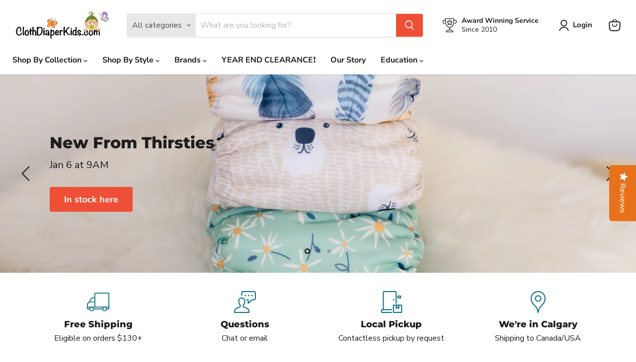

--- FILE ---
content_type: text/html; charset=utf-8
request_url: https://clothdiaperkids.com/
body_size: 48928
content:
<!doctype html>
<html class="no-js no-touch" lang="en">
  <head>

  <meta name="facebook-domain-verification" content="es7wk6xmlzaciocc53gvd1hwerpvqh" />
  <meta name="google-site-verification" content="Ecy6g3UktWjXU4cpVVpE6H4pdOOLPmMRAEnkwYEepEo" />
  <script>
    window.Store = window.Store || {};
    window.Store.id = 19709013;
  </script>
    <meta charset="utf-8">
    <meta http-equiv="x-ua-compatible" content="IE=edge">

    <link rel="preconnect" href="https://cdn.shopify.com">
    <link rel="preconnect" href="https://fonts.shopifycdn.com">
    <link rel="preconnect" href="https://v.shopify.com">
    <link rel="preconnect" href="https://cdn.shopifycloud.com">

    <title>Cloth Diaper Kids - Cloth Diapers Canada, Calgary, Alberta</title>

    
      <meta name="description" content="Cloth Diapers Canada including Esembly, Thirsties, Kanga Care, Mother-ease Lighthouse Kids Co, Rumparooz, OsoCozy, AMP, TotsBots, Lil Helper, Kinder, EcoPosh and more located in Alberta, Canada, free shipping.">
    

    
  <link rel="shortcut icon" href="//clothdiaperkids.com/cdn/shop/files/Favicon_CDK_3f9caf75-418e-46e8-ae1b-7a8c04d128a4_32x32.png?v=1674845789" type="image/png">


    
      <link rel="canonical" href="https://clothdiaperkids.com/" />
    

    <meta name="viewport" content="width=device-width">

    
    















<meta property="og:site_name" content="Cloth Diaper Kids">
<meta property="og:url" content="https://clothdiaperkids.com/">
<meta property="og:title" content="Cloth Diaper Kids - Cloth Diapers Canada, Calgary, Alberta">
<meta property="og:type" content="website">
<meta property="og:description" content="Cloth Diapers Canada including Esembly, Thirsties, Kanga Care, Mother-ease Lighthouse Kids Co, Rumparooz, OsoCozy, AMP, TotsBots, Lil Helper, Kinder, EcoPosh and more located in Alberta, Canada, free shipping.">




    
    
    

    
    
    <meta
      property="og:image"
      content="https://clothdiaperkids.com/cdn/shop/files/Untitled_design_-_2024-01-29T125319.468_1204x630.png?v=1706558019"
    />
    <meta
      property="og:image:secure_url"
      content="https://clothdiaperkids.com/cdn/shop/files/Untitled_design_-_2024-01-29T125319.468_1204x630.png?v=1706558019"
    />
    <meta property="og:image:width" content="1204" />
    <meta property="og:image:height" content="630" />
    
    
    <meta property="og:image:alt" content="Social media image" />
  









  <meta name="twitter:site" content="@ClothDiaperKids">








<meta name="twitter:title" content="Cloth Diaper Kids - Cloth Diapers Canada, Calgary, Alberta">
<meta name="twitter:description" content="Cloth Diapers Canada including Esembly, Thirsties, Kanga Care, Mother-ease Lighthouse Kids Co, Rumparooz, OsoCozy, AMP, TotsBots, Lil Helper, Kinder, EcoPosh and more located in Alberta, Canada, free shipping.">


    
    
    
      
      
      <meta name="twitter:card" content="summary_large_image">
    
    
    <meta
      property="twitter:image"
      content="https://clothdiaperkids.com/cdn/shop/files/Untitled_design_-_2024-01-29T125319.468_1200x600_crop_center.png?v=1706558019"
    />
    <meta property="twitter:image:width" content="1200" />
    <meta property="twitter:image:height" content="600" />
    
    
    <meta property="twitter:image:alt" content="Social media image" />
  



    <link rel="preload" href="//clothdiaperkids.com/cdn/fonts/nunito_sans/nunitosans_n7.25d963ed46da26098ebeab731e90d8802d989fa5.woff2" as="font" crossorigin="anonymous">
    <link rel="preload" as="style" href="//clothdiaperkids.com/cdn/shop/t/8/assets/theme.css?v=129540157242533173551763496360">

    <script>window.performance && window.performance.mark && window.performance.mark('shopify.content_for_header.start');</script><meta name="google-site-verification" content="Ecy6g3UktWjXU4cpVVpE6H4pdOOLPmMRAEnkwYEepEo">
<meta name="google-site-verification" content="Wg0POfP3Z33ajPuHpzjbdEJ6fnd--U9nqgLRM5CkRnw">
<meta name="facebook-domain-verification" content="ghkeci3auz093ijx04e2m9q79ymal1">
<meta id="shopify-digital-wallet" name="shopify-digital-wallet" content="/19709013/digital_wallets/dialog">
<meta name="shopify-checkout-api-token" content="1ea1e3ee3d2df9d27a003be9dab92c82">
<meta id="in-context-paypal-metadata" data-shop-id="19709013" data-venmo-supported="false" data-environment="production" data-locale="en_US" data-paypal-v4="true" data-currency="CAD">
<script async="async" src="/checkouts/internal/preloads.js?locale=en-CA"></script>
<link rel="preconnect" href="https://shop.app" crossorigin="anonymous">
<script async="async" src="https://shop.app/checkouts/internal/preloads.js?locale=en-CA&shop_id=19709013" crossorigin="anonymous"></script>
<script id="apple-pay-shop-capabilities" type="application/json">{"shopId":19709013,"countryCode":"CA","currencyCode":"CAD","merchantCapabilities":["supports3DS"],"merchantId":"gid:\/\/shopify\/Shop\/19709013","merchantName":"Cloth Diaper Kids","requiredBillingContactFields":["postalAddress","email","phone"],"requiredShippingContactFields":["postalAddress","email","phone"],"shippingType":"shipping","supportedNetworks":["visa","masterCard","amex","discover","interac","jcb"],"total":{"type":"pending","label":"Cloth Diaper Kids","amount":"1.00"},"shopifyPaymentsEnabled":true,"supportsSubscriptions":true}</script>
<script id="shopify-features" type="application/json">{"accessToken":"1ea1e3ee3d2df9d27a003be9dab92c82","betas":["rich-media-storefront-analytics"],"domain":"clothdiaperkids.com","predictiveSearch":true,"shopId":19709013,"locale":"en"}</script>
<script>var Shopify = Shopify || {};
Shopify.shop = "cloth-diaper-kids.myshopify.com";
Shopify.locale = "en";
Shopify.currency = {"active":"CAD","rate":"1.0"};
Shopify.country = "CA";
Shopify.theme = {"name":"Empire","id":142937260332,"schema_name":"Empire","schema_version":"8.1.0","theme_store_id":838,"role":"main"};
Shopify.theme.handle = "null";
Shopify.theme.style = {"id":null,"handle":null};
Shopify.cdnHost = "clothdiaperkids.com/cdn";
Shopify.routes = Shopify.routes || {};
Shopify.routes.root = "/";</script>
<script type="module">!function(o){(o.Shopify=o.Shopify||{}).modules=!0}(window);</script>
<script>!function(o){function n(){var o=[];function n(){o.push(Array.prototype.slice.apply(arguments))}return n.q=o,n}var t=o.Shopify=o.Shopify||{};t.loadFeatures=n(),t.autoloadFeatures=n()}(window);</script>
<script>
  window.ShopifyPay = window.ShopifyPay || {};
  window.ShopifyPay.apiHost = "shop.app\/pay";
  window.ShopifyPay.redirectState = null;
</script>
<script id="shop-js-analytics" type="application/json">{"pageType":"index"}</script>
<script defer="defer" async type="module" src="//clothdiaperkids.com/cdn/shopifycloud/shop-js/modules/v2/client.init-shop-cart-sync_BdyHc3Nr.en.esm.js"></script>
<script defer="defer" async type="module" src="//clothdiaperkids.com/cdn/shopifycloud/shop-js/modules/v2/chunk.common_Daul8nwZ.esm.js"></script>
<script type="module">
  await import("//clothdiaperkids.com/cdn/shopifycloud/shop-js/modules/v2/client.init-shop-cart-sync_BdyHc3Nr.en.esm.js");
await import("//clothdiaperkids.com/cdn/shopifycloud/shop-js/modules/v2/chunk.common_Daul8nwZ.esm.js");

  window.Shopify.SignInWithShop?.initShopCartSync?.({"fedCMEnabled":true,"windoidEnabled":true});

</script>
<script>
  window.Shopify = window.Shopify || {};
  if (!window.Shopify.featureAssets) window.Shopify.featureAssets = {};
  window.Shopify.featureAssets['shop-js'] = {"shop-cart-sync":["modules/v2/client.shop-cart-sync_QYOiDySF.en.esm.js","modules/v2/chunk.common_Daul8nwZ.esm.js"],"init-fed-cm":["modules/v2/client.init-fed-cm_DchLp9rc.en.esm.js","modules/v2/chunk.common_Daul8nwZ.esm.js"],"shop-button":["modules/v2/client.shop-button_OV7bAJc5.en.esm.js","modules/v2/chunk.common_Daul8nwZ.esm.js"],"init-windoid":["modules/v2/client.init-windoid_DwxFKQ8e.en.esm.js","modules/v2/chunk.common_Daul8nwZ.esm.js"],"shop-cash-offers":["modules/v2/client.shop-cash-offers_DWtL6Bq3.en.esm.js","modules/v2/chunk.common_Daul8nwZ.esm.js","modules/v2/chunk.modal_CQq8HTM6.esm.js"],"shop-toast-manager":["modules/v2/client.shop-toast-manager_CX9r1SjA.en.esm.js","modules/v2/chunk.common_Daul8nwZ.esm.js"],"init-shop-email-lookup-coordinator":["modules/v2/client.init-shop-email-lookup-coordinator_UhKnw74l.en.esm.js","modules/v2/chunk.common_Daul8nwZ.esm.js"],"pay-button":["modules/v2/client.pay-button_DzxNnLDY.en.esm.js","modules/v2/chunk.common_Daul8nwZ.esm.js"],"avatar":["modules/v2/client.avatar_BTnouDA3.en.esm.js"],"init-shop-cart-sync":["modules/v2/client.init-shop-cart-sync_BdyHc3Nr.en.esm.js","modules/v2/chunk.common_Daul8nwZ.esm.js"],"shop-login-button":["modules/v2/client.shop-login-button_D8B466_1.en.esm.js","modules/v2/chunk.common_Daul8nwZ.esm.js","modules/v2/chunk.modal_CQq8HTM6.esm.js"],"init-customer-accounts-sign-up":["modules/v2/client.init-customer-accounts-sign-up_C8fpPm4i.en.esm.js","modules/v2/client.shop-login-button_D8B466_1.en.esm.js","modules/v2/chunk.common_Daul8nwZ.esm.js","modules/v2/chunk.modal_CQq8HTM6.esm.js"],"init-shop-for-new-customer-accounts":["modules/v2/client.init-shop-for-new-customer-accounts_CVTO0Ztu.en.esm.js","modules/v2/client.shop-login-button_D8B466_1.en.esm.js","modules/v2/chunk.common_Daul8nwZ.esm.js","modules/v2/chunk.modal_CQq8HTM6.esm.js"],"init-customer-accounts":["modules/v2/client.init-customer-accounts_dRgKMfrE.en.esm.js","modules/v2/client.shop-login-button_D8B466_1.en.esm.js","modules/v2/chunk.common_Daul8nwZ.esm.js","modules/v2/chunk.modal_CQq8HTM6.esm.js"],"shop-follow-button":["modules/v2/client.shop-follow-button_CkZpjEct.en.esm.js","modules/v2/chunk.common_Daul8nwZ.esm.js","modules/v2/chunk.modal_CQq8HTM6.esm.js"],"lead-capture":["modules/v2/client.lead-capture_BntHBhfp.en.esm.js","modules/v2/chunk.common_Daul8nwZ.esm.js","modules/v2/chunk.modal_CQq8HTM6.esm.js"],"checkout-modal":["modules/v2/client.checkout-modal_CfxcYbTm.en.esm.js","modules/v2/chunk.common_Daul8nwZ.esm.js","modules/v2/chunk.modal_CQq8HTM6.esm.js"],"shop-login":["modules/v2/client.shop-login_Da4GZ2H6.en.esm.js","modules/v2/chunk.common_Daul8nwZ.esm.js","modules/v2/chunk.modal_CQq8HTM6.esm.js"],"payment-terms":["modules/v2/client.payment-terms_MV4M3zvL.en.esm.js","modules/v2/chunk.common_Daul8nwZ.esm.js","modules/v2/chunk.modal_CQq8HTM6.esm.js"]};
</script>
<script>(function() {
  var isLoaded = false;
  function asyncLoad() {
    if (isLoaded) return;
    isLoaded = true;
    var urls = ["https:\/\/s3.amazonaws.com\/cart-notifications\/scripts\/cloth-diaper-kids.myshopify.com\/a35eb2ac-7526-4d59-988f-af6bcdc43f26.js?shop=cloth-diaper-kids.myshopify.com","https:\/\/s3.amazonaws.com\/cart-notifications\/scripts\/cloth-diaper-kids.myshopify.com\/9644fa34-c2fe-4089-8ced-9dad978e89a1.js?shop=cloth-diaper-kids.myshopify.com","https:\/\/s3.amazonaws.com\/cart-notifications\/scripts\/cloth-diaper-kids.myshopify.com\/76c27b88-50f6-4b50-ac65-25d9856677c1.js?shop=cloth-diaper-kids.myshopify.com","https:\/\/cdn.prooffactor.com\/javascript\/dist\/1.0\/jcr-widget.js?account_id=shopify:cloth-diaper-kids.myshopify.com\u0026shop=cloth-diaper-kids.myshopify.com","https:\/\/s3.amazonaws.com\/pixelpop\/usercontent\/scripts\/0a1dd4dc-5bb7-4761-a45f-b836d48e75b1\/pixelpop.js?shop=cloth-diaper-kids.myshopify.com","https:\/\/cdn.hextom.com\/js\/freeshippingbar.js?shop=cloth-diaper-kids.myshopify.com","https:\/\/cdn.hextom.com\/js\/quickannouncementbar.js?shop=cloth-diaper-kids.myshopify.com","https:\/\/omnisnippet1.com\/platforms\/shopify.js?source=scriptTag\u0026v=2025-05-15T12\u0026shop=cloth-diaper-kids.myshopify.com","\/\/backinstock.useamp.com\/widget\/22372_1767154942.js?category=bis\u0026v=6\u0026shop=cloth-diaper-kids.myshopify.com"];
    for (var i = 0; i < urls.length; i++) {
      var s = document.createElement('script');
      s.type = 'text/javascript';
      s.async = true;
      s.src = urls[i];
      var x = document.getElementsByTagName('script')[0];
      x.parentNode.insertBefore(s, x);
    }
  };
  if(window.attachEvent) {
    window.attachEvent('onload', asyncLoad);
  } else {
    window.addEventListener('load', asyncLoad, false);
  }
})();</script>
<script id="__st">var __st={"a":19709013,"offset":-25200,"reqid":"7b2be4a6-aed6-4471-88b2-5c65a93ba3a3-1768964719","pageurl":"clothdiaperkids.com\/","u":"1518b31d485d","p":"home"};</script>
<script>window.ShopifyPaypalV4VisibilityTracking = true;</script>
<script id="captcha-bootstrap">!function(){'use strict';const t='contact',e='account',n='new_comment',o=[[t,t],['blogs',n],['comments',n],[t,'customer']],c=[[e,'customer_login'],[e,'guest_login'],[e,'recover_customer_password'],[e,'create_customer']],r=t=>t.map((([t,e])=>`form[action*='/${t}']:not([data-nocaptcha='true']) input[name='form_type'][value='${e}']`)).join(','),a=t=>()=>t?[...document.querySelectorAll(t)].map((t=>t.form)):[];function s(){const t=[...o],e=r(t);return a(e)}const i='password',u='form_key',d=['recaptcha-v3-token','g-recaptcha-response','h-captcha-response',i],f=()=>{try{return window.sessionStorage}catch{return}},m='__shopify_v',_=t=>t.elements[u];function p(t,e,n=!1){try{const o=window.sessionStorage,c=JSON.parse(o.getItem(e)),{data:r}=function(t){const{data:e,action:n}=t;return t[m]||n?{data:e,action:n}:{data:t,action:n}}(c);for(const[e,n]of Object.entries(r))t.elements[e]&&(t.elements[e].value=n);n&&o.removeItem(e)}catch(o){console.error('form repopulation failed',{error:o})}}const l='form_type',E='cptcha';function T(t){t.dataset[E]=!0}const w=window,h=w.document,L='Shopify',v='ce_forms',y='captcha';let A=!1;((t,e)=>{const n=(g='f06e6c50-85a8-45c8-87d0-21a2b65856fe',I='https://cdn.shopify.com/shopifycloud/storefront-forms-hcaptcha/ce_storefront_forms_captcha_hcaptcha.v1.5.2.iife.js',D={infoText:'Protected by hCaptcha',privacyText:'Privacy',termsText:'Terms'},(t,e,n)=>{const o=w[L][v],c=o.bindForm;if(c)return c(t,g,e,D).then(n);var r;o.q.push([[t,g,e,D],n]),r=I,A||(h.body.append(Object.assign(h.createElement('script'),{id:'captcha-provider',async:!0,src:r})),A=!0)});var g,I,D;w[L]=w[L]||{},w[L][v]=w[L][v]||{},w[L][v].q=[],w[L][y]=w[L][y]||{},w[L][y].protect=function(t,e){n(t,void 0,e),T(t)},Object.freeze(w[L][y]),function(t,e,n,w,h,L){const[v,y,A,g]=function(t,e,n){const i=e?o:[],u=t?c:[],d=[...i,...u],f=r(d),m=r(i),_=r(d.filter((([t,e])=>n.includes(e))));return[a(f),a(m),a(_),s()]}(w,h,L),I=t=>{const e=t.target;return e instanceof HTMLFormElement?e:e&&e.form},D=t=>v().includes(t);t.addEventListener('submit',(t=>{const e=I(t);if(!e)return;const n=D(e)&&!e.dataset.hcaptchaBound&&!e.dataset.recaptchaBound,o=_(e),c=g().includes(e)&&(!o||!o.value);(n||c)&&t.preventDefault(),c&&!n&&(function(t){try{if(!f())return;!function(t){const e=f();if(!e)return;const n=_(t);if(!n)return;const o=n.value;o&&e.removeItem(o)}(t);const e=Array.from(Array(32),(()=>Math.random().toString(36)[2])).join('');!function(t,e){_(t)||t.append(Object.assign(document.createElement('input'),{type:'hidden',name:u})),t.elements[u].value=e}(t,e),function(t,e){const n=f();if(!n)return;const o=[...t.querySelectorAll(`input[type='${i}']`)].map((({name:t})=>t)),c=[...d,...o],r={};for(const[a,s]of new FormData(t).entries())c.includes(a)||(r[a]=s);n.setItem(e,JSON.stringify({[m]:1,action:t.action,data:r}))}(t,e)}catch(e){console.error('failed to persist form',e)}}(e),e.submit())}));const S=(t,e)=>{t&&!t.dataset[E]&&(n(t,e.some((e=>e===t))),T(t))};for(const o of['focusin','change'])t.addEventListener(o,(t=>{const e=I(t);D(e)&&S(e,y())}));const B=e.get('form_key'),M=e.get(l),P=B&&M;t.addEventListener('DOMContentLoaded',(()=>{const t=y();if(P)for(const e of t)e.elements[l].value===M&&p(e,B);[...new Set([...A(),...v().filter((t=>'true'===t.dataset.shopifyCaptcha))])].forEach((e=>S(e,t)))}))}(h,new URLSearchParams(w.location.search),n,t,e,['guest_login'])})(!0,!0)}();</script>
<script integrity="sha256-4kQ18oKyAcykRKYeNunJcIwy7WH5gtpwJnB7kiuLZ1E=" data-source-attribution="shopify.loadfeatures" defer="defer" src="//clothdiaperkids.com/cdn/shopifycloud/storefront/assets/storefront/load_feature-a0a9edcb.js" crossorigin="anonymous"></script>
<script crossorigin="anonymous" defer="defer" src="//clothdiaperkids.com/cdn/shopifycloud/storefront/assets/shopify_pay/storefront-65b4c6d7.js?v=20250812"></script>
<script data-source-attribution="shopify.dynamic_checkout.dynamic.init">var Shopify=Shopify||{};Shopify.PaymentButton=Shopify.PaymentButton||{isStorefrontPortableWallets:!0,init:function(){window.Shopify.PaymentButton.init=function(){};var t=document.createElement("script");t.src="https://clothdiaperkids.com/cdn/shopifycloud/portable-wallets/latest/portable-wallets.en.js",t.type="module",document.head.appendChild(t)}};
</script>
<script data-source-attribution="shopify.dynamic_checkout.buyer_consent">
  function portableWalletsHideBuyerConsent(e){var t=document.getElementById("shopify-buyer-consent"),n=document.getElementById("shopify-subscription-policy-button");t&&n&&(t.classList.add("hidden"),t.setAttribute("aria-hidden","true"),n.removeEventListener("click",e))}function portableWalletsShowBuyerConsent(e){var t=document.getElementById("shopify-buyer-consent"),n=document.getElementById("shopify-subscription-policy-button");t&&n&&(t.classList.remove("hidden"),t.removeAttribute("aria-hidden"),n.addEventListener("click",e))}window.Shopify?.PaymentButton&&(window.Shopify.PaymentButton.hideBuyerConsent=portableWalletsHideBuyerConsent,window.Shopify.PaymentButton.showBuyerConsent=portableWalletsShowBuyerConsent);
</script>
<script data-source-attribution="shopify.dynamic_checkout.cart.bootstrap">document.addEventListener("DOMContentLoaded",(function(){function t(){return document.querySelector("shopify-accelerated-checkout-cart, shopify-accelerated-checkout")}if(t())Shopify.PaymentButton.init();else{new MutationObserver((function(e,n){t()&&(Shopify.PaymentButton.init(),n.disconnect())})).observe(document.body,{childList:!0,subtree:!0})}}));
</script>
<link id="shopify-accelerated-checkout-styles" rel="stylesheet" media="screen" href="https://clothdiaperkids.com/cdn/shopifycloud/portable-wallets/latest/accelerated-checkout-backwards-compat.css" crossorigin="anonymous">
<style id="shopify-accelerated-checkout-cart">
        #shopify-buyer-consent {
  margin-top: 1em;
  display: inline-block;
  width: 100%;
}

#shopify-buyer-consent.hidden {
  display: none;
}

#shopify-subscription-policy-button {
  background: none;
  border: none;
  padding: 0;
  text-decoration: underline;
  font-size: inherit;
  cursor: pointer;
}

#shopify-subscription-policy-button::before {
  box-shadow: none;
}

      </style>

<script>window.performance && window.performance.mark && window.performance.mark('shopify.content_for_header.end');</script>

    <link href="//clothdiaperkids.com/cdn/shop/t/8/assets/theme.css?v=129540157242533173551763496360" rel="stylesheet" type="text/css" media="all" />

    
    <script>
      window.Theme = window.Theme || {};
      window.Theme.version = '8.1.0';
      window.Theme.name = 'Empire';
      window.Theme.routes = {
        "root_url": "/",
        "account_url": "/account",
        "account_login_url": "/account/login",
        "account_logout_url": "/account/logout",
        "account_register_url": "/account/register",
        "account_addresses_url": "/account/addresses",
        "collections_url": "/collections",
        "all_products_collection_url": "/collections/all",
        "search_url": "/search",
        "cart_url": "/cart",
        "cart_add_url": "/cart/add",
        "cart_change_url": "/cart/change",
        "cart_clear_url": "/cart/clear",
        "product_recommendations_url": "/recommendations/products",
      };
    </script>
    

  
<script>
    
    
    
    
    
    
    var gsf_conversion_data = {page_type : 'home', event : 'page_view', data : {product_data : [{variant_id : 35669355337, product_id : 9448279689, name : "AMP Bamboo Inserts (Green Surged Edge) - SINGLES", price : "9.99", currency : "CAD", sku : "AMP-BAMBOO-INSERT", brand : "AMP", variant : "Default Title", category : "Inserts"}, {variant_id : 44826864255276, product_id : 9460427081, name : "AMP Diaper Absorbency Booster (2 Layer Hemp With Yellow Surging)", price : "11.99", currency : "CAD", sku : "AMP_HEMPB2", brand : "AMP", variant : "3 Pack", category : "Absorbency Booster"}], total_price :"21.98", shop_currency : "CAD"}};
    
    
</script>
<!-- BEGIN app block: shopify://apps/yotpo-product-reviews/blocks/settings/eb7dfd7d-db44-4334-bc49-c893b51b36cf -->


  <script type="text/javascript" src="https://cdn-widgetsrepository.yotpo.com/v1/loader/t87tTQCuO6mWbp6u78DZOpJ6UxJaIEdYdPUHltRf?languageCode=en" async></script>



  
<!-- END app block --><script src="https://cdn.shopify.com/extensions/019bc2d0-0f91-74d4-a43b-076b6407206d/quick-announcement-bar-prod-97/assets/quickannouncementbar.js" type="text/javascript" defer="defer"></script>
<script src="https://cdn.shopify.com/extensions/019bc2cf-ad72-709c-ab89-9947d92587ae/free-shipping-bar-118/assets/freeshippingbar.js" type="text/javascript" defer="defer"></script>
<link href="https://monorail-edge.shopifysvc.com" rel="dns-prefetch">
<script>(function(){if ("sendBeacon" in navigator && "performance" in window) {try {var session_token_from_headers = performance.getEntriesByType('navigation')[0].serverTiming.find(x => x.name == '_s').description;} catch {var session_token_from_headers = undefined;}var session_cookie_matches = document.cookie.match(/_shopify_s=([^;]*)/);var session_token_from_cookie = session_cookie_matches && session_cookie_matches.length === 2 ? session_cookie_matches[1] : "";var session_token = session_token_from_headers || session_token_from_cookie || "";function handle_abandonment_event(e) {var entries = performance.getEntries().filter(function(entry) {return /monorail-edge.shopifysvc.com/.test(entry.name);});if (!window.abandonment_tracked && entries.length === 0) {window.abandonment_tracked = true;var currentMs = Date.now();var navigation_start = performance.timing.navigationStart;var payload = {shop_id: 19709013,url: window.location.href,navigation_start,duration: currentMs - navigation_start,session_token,page_type: "index"};window.navigator.sendBeacon("https://monorail-edge.shopifysvc.com/v1/produce", JSON.stringify({schema_id: "online_store_buyer_site_abandonment/1.1",payload: payload,metadata: {event_created_at_ms: currentMs,event_sent_at_ms: currentMs}}));}}window.addEventListener('pagehide', handle_abandonment_event);}}());</script>
<script id="web-pixels-manager-setup">(function e(e,d,r,n,o){if(void 0===o&&(o={}),!Boolean(null===(a=null===(i=window.Shopify)||void 0===i?void 0:i.analytics)||void 0===a?void 0:a.replayQueue)){var i,a;window.Shopify=window.Shopify||{};var t=window.Shopify;t.analytics=t.analytics||{};var s=t.analytics;s.replayQueue=[],s.publish=function(e,d,r){return s.replayQueue.push([e,d,r]),!0};try{self.performance.mark("wpm:start")}catch(e){}var l=function(){var e={modern:/Edge?\/(1{2}[4-9]|1[2-9]\d|[2-9]\d{2}|\d{4,})\.\d+(\.\d+|)|Firefox\/(1{2}[4-9]|1[2-9]\d|[2-9]\d{2}|\d{4,})\.\d+(\.\d+|)|Chrom(ium|e)\/(9{2}|\d{3,})\.\d+(\.\d+|)|(Maci|X1{2}).+ Version\/(15\.\d+|(1[6-9]|[2-9]\d|\d{3,})\.\d+)([,.]\d+|)( \(\w+\)|)( Mobile\/\w+|) Safari\/|Chrome.+OPR\/(9{2}|\d{3,})\.\d+\.\d+|(CPU[ +]OS|iPhone[ +]OS|CPU[ +]iPhone|CPU IPhone OS|CPU iPad OS)[ +]+(15[._]\d+|(1[6-9]|[2-9]\d|\d{3,})[._]\d+)([._]\d+|)|Android:?[ /-](13[3-9]|1[4-9]\d|[2-9]\d{2}|\d{4,})(\.\d+|)(\.\d+|)|Android.+Firefox\/(13[5-9]|1[4-9]\d|[2-9]\d{2}|\d{4,})\.\d+(\.\d+|)|Android.+Chrom(ium|e)\/(13[3-9]|1[4-9]\d|[2-9]\d{2}|\d{4,})\.\d+(\.\d+|)|SamsungBrowser\/([2-9]\d|\d{3,})\.\d+/,legacy:/Edge?\/(1[6-9]|[2-9]\d|\d{3,})\.\d+(\.\d+|)|Firefox\/(5[4-9]|[6-9]\d|\d{3,})\.\d+(\.\d+|)|Chrom(ium|e)\/(5[1-9]|[6-9]\d|\d{3,})\.\d+(\.\d+|)([\d.]+$|.*Safari\/(?![\d.]+ Edge\/[\d.]+$))|(Maci|X1{2}).+ Version\/(10\.\d+|(1[1-9]|[2-9]\d|\d{3,})\.\d+)([,.]\d+|)( \(\w+\)|)( Mobile\/\w+|) Safari\/|Chrome.+OPR\/(3[89]|[4-9]\d|\d{3,})\.\d+\.\d+|(CPU[ +]OS|iPhone[ +]OS|CPU[ +]iPhone|CPU IPhone OS|CPU iPad OS)[ +]+(10[._]\d+|(1[1-9]|[2-9]\d|\d{3,})[._]\d+)([._]\d+|)|Android:?[ /-](13[3-9]|1[4-9]\d|[2-9]\d{2}|\d{4,})(\.\d+|)(\.\d+|)|Mobile Safari.+OPR\/([89]\d|\d{3,})\.\d+\.\d+|Android.+Firefox\/(13[5-9]|1[4-9]\d|[2-9]\d{2}|\d{4,})\.\d+(\.\d+|)|Android.+Chrom(ium|e)\/(13[3-9]|1[4-9]\d|[2-9]\d{2}|\d{4,})\.\d+(\.\d+|)|Android.+(UC? ?Browser|UCWEB|U3)[ /]?(15\.([5-9]|\d{2,})|(1[6-9]|[2-9]\d|\d{3,})\.\d+)\.\d+|SamsungBrowser\/(5\.\d+|([6-9]|\d{2,})\.\d+)|Android.+MQ{2}Browser\/(14(\.(9|\d{2,})|)|(1[5-9]|[2-9]\d|\d{3,})(\.\d+|))(\.\d+|)|K[Aa][Ii]OS\/(3\.\d+|([4-9]|\d{2,})\.\d+)(\.\d+|)/},d=e.modern,r=e.legacy,n=navigator.userAgent;return n.match(d)?"modern":n.match(r)?"legacy":"unknown"}(),u="modern"===l?"modern":"legacy",c=(null!=n?n:{modern:"",legacy:""})[u],f=function(e){return[e.baseUrl,"/wpm","/b",e.hashVersion,"modern"===e.buildTarget?"m":"l",".js"].join("")}({baseUrl:d,hashVersion:r,buildTarget:u}),m=function(e){var d=e.version,r=e.bundleTarget,n=e.surface,o=e.pageUrl,i=e.monorailEndpoint;return{emit:function(e){var a=e.status,t=e.errorMsg,s=(new Date).getTime(),l=JSON.stringify({metadata:{event_sent_at_ms:s},events:[{schema_id:"web_pixels_manager_load/3.1",payload:{version:d,bundle_target:r,page_url:o,status:a,surface:n,error_msg:t},metadata:{event_created_at_ms:s}}]});if(!i)return console&&console.warn&&console.warn("[Web Pixels Manager] No Monorail endpoint provided, skipping logging."),!1;try{return self.navigator.sendBeacon.bind(self.navigator)(i,l)}catch(e){}var u=new XMLHttpRequest;try{return u.open("POST",i,!0),u.setRequestHeader("Content-Type","text/plain"),u.send(l),!0}catch(e){return console&&console.warn&&console.warn("[Web Pixels Manager] Got an unhandled error while logging to Monorail."),!1}}}}({version:r,bundleTarget:l,surface:e.surface,pageUrl:self.location.href,monorailEndpoint:e.monorailEndpoint});try{o.browserTarget=l,function(e){var d=e.src,r=e.async,n=void 0===r||r,o=e.onload,i=e.onerror,a=e.sri,t=e.scriptDataAttributes,s=void 0===t?{}:t,l=document.createElement("script"),u=document.querySelector("head"),c=document.querySelector("body");if(l.async=n,l.src=d,a&&(l.integrity=a,l.crossOrigin="anonymous"),s)for(var f in s)if(Object.prototype.hasOwnProperty.call(s,f))try{l.dataset[f]=s[f]}catch(e){}if(o&&l.addEventListener("load",o),i&&l.addEventListener("error",i),u)u.appendChild(l);else{if(!c)throw new Error("Did not find a head or body element to append the script");c.appendChild(l)}}({src:f,async:!0,onload:function(){if(!function(){var e,d;return Boolean(null===(d=null===(e=window.Shopify)||void 0===e?void 0:e.analytics)||void 0===d?void 0:d.initialized)}()){var d=window.webPixelsManager.init(e)||void 0;if(d){var r=window.Shopify.analytics;r.replayQueue.forEach((function(e){var r=e[0],n=e[1],o=e[2];d.publishCustomEvent(r,n,o)})),r.replayQueue=[],r.publish=d.publishCustomEvent,r.visitor=d.visitor,r.initialized=!0}}},onerror:function(){return m.emit({status:"failed",errorMsg:"".concat(f," has failed to load")})},sri:function(e){var d=/^sha384-[A-Za-z0-9+/=]+$/;return"string"==typeof e&&d.test(e)}(c)?c:"",scriptDataAttributes:o}),m.emit({status:"loading"})}catch(e){m.emit({status:"failed",errorMsg:(null==e?void 0:e.message)||"Unknown error"})}}})({shopId: 19709013,storefrontBaseUrl: "https://clothdiaperkids.com",extensionsBaseUrl: "https://extensions.shopifycdn.com/cdn/shopifycloud/web-pixels-manager",monorailEndpoint: "https://monorail-edge.shopifysvc.com/unstable/produce_batch",surface: "storefront-renderer",enabledBetaFlags: ["2dca8a86"],webPixelsConfigList: [{"id":"1356333356","configuration":"{\"pixel_id\":\"154108165174240\",\"pixel_type\":\"facebook_pixel\"}","eventPayloadVersion":"v1","runtimeContext":"OPEN","scriptVersion":"ca16bc87fe92b6042fbaa3acc2fbdaa6","type":"APP","apiClientId":2329312,"privacyPurposes":["ANALYTICS","MARKETING","SALE_OF_DATA"],"dataSharingAdjustments":{"protectedCustomerApprovalScopes":["read_customer_address","read_customer_email","read_customer_name","read_customer_personal_data","read_customer_phone"]}},{"id":"1102151980","configuration":"{\"config\":\"{\\\"google_tag_ids\\\":[\\\"G-NHFYJ9QT54\\\",\\\"AW-957670688\\\",\\\"GT-PZX9P3S4\\\"],\\\"target_country\\\":\\\"CA\\\",\\\"gtag_events\\\":[{\\\"type\\\":\\\"search\\\",\\\"action_label\\\":[\\\"G-NHFYJ9QT54\\\",\\\"AW-957670688\\\/JyHjCIv0qZgbEKDK08gD\\\",\\\"AW-957670688\\\"]},{\\\"type\\\":\\\"begin_checkout\\\",\\\"action_label\\\":[\\\"G-NHFYJ9QT54\\\",\\\"AW-957670688\\\/jXVbCOHzqZgbEKDK08gD\\\",\\\"AW-957670688\\\"]},{\\\"type\\\":\\\"view_item\\\",\\\"action_label\\\":[\\\"G-NHFYJ9QT54\\\",\\\"AW-957670688\\\/Zy56CIj0qZgbEKDK08gD\\\",\\\"MC-60X3H3RMNQ\\\",\\\"AW-957670688\\\"]},{\\\"type\\\":\\\"purchase\\\",\\\"action_label\\\":[\\\"G-NHFYJ9QT54\\\",\\\"AW-957670688\\\/534mCN7zqZgbEKDK08gD\\\",\\\"MC-60X3H3RMNQ\\\",\\\"AW-957670688\\\"]},{\\\"type\\\":\\\"page_view\\\",\\\"action_label\\\":[\\\"G-NHFYJ9QT54\\\",\\\"AW-957670688\\\/iiE_CIX0qZgbEKDK08gD\\\",\\\"MC-60X3H3RMNQ\\\",\\\"AW-957670688\\\"]},{\\\"type\\\":\\\"add_payment_info\\\",\\\"action_label\\\":[\\\"G-NHFYJ9QT54\\\",\\\"AW-957670688\\\/gfxeCI70qZgbEKDK08gD\\\",\\\"AW-957670688\\\"]},{\\\"type\\\":\\\"add_to_cart\\\",\\\"action_label\\\":[\\\"G-NHFYJ9QT54\\\",\\\"AW-957670688\\\/ez3ZCOTzqZgbEKDK08gD\\\",\\\"AW-957670688\\\"]}],\\\"enable_monitoring_mode\\\":false}\"}","eventPayloadVersion":"v1","runtimeContext":"OPEN","scriptVersion":"b2a88bafab3e21179ed38636efcd8a93","type":"APP","apiClientId":1780363,"privacyPurposes":[],"dataSharingAdjustments":{"protectedCustomerApprovalScopes":["read_customer_address","read_customer_email","read_customer_name","read_customer_personal_data","read_customer_phone"]}},{"id":"241238316","configuration":"{\"apiURL\":\"https:\/\/api.omnisend.com\",\"appURL\":\"https:\/\/app.omnisend.com\",\"brandID\":\"65ab3af463a9876804318095\",\"trackingURL\":\"https:\/\/wt.omnisendlink.com\"}","eventPayloadVersion":"v1","runtimeContext":"STRICT","scriptVersion":"aa9feb15e63a302383aa48b053211bbb","type":"APP","apiClientId":186001,"privacyPurposes":["ANALYTICS","MARKETING","SALE_OF_DATA"],"dataSharingAdjustments":{"protectedCustomerApprovalScopes":["read_customer_address","read_customer_email","read_customer_name","read_customer_personal_data","read_customer_phone"]}},{"id":"169181484","configuration":"{\"tagID\":\"2613157014768\"}","eventPayloadVersion":"v1","runtimeContext":"STRICT","scriptVersion":"18031546ee651571ed29edbe71a3550b","type":"APP","apiClientId":3009811,"privacyPurposes":["ANALYTICS","MARKETING","SALE_OF_DATA"],"dataSharingAdjustments":{"protectedCustomerApprovalScopes":["read_customer_address","read_customer_email","read_customer_name","read_customer_personal_data","read_customer_phone"]}},{"id":"129237292","eventPayloadVersion":"v1","runtimeContext":"LAX","scriptVersion":"1","type":"CUSTOM","privacyPurposes":["MARKETING"],"name":"Meta pixel (migrated)"},{"id":"shopify-app-pixel","configuration":"{}","eventPayloadVersion":"v1","runtimeContext":"STRICT","scriptVersion":"0450","apiClientId":"shopify-pixel","type":"APP","privacyPurposes":["ANALYTICS","MARKETING"]},{"id":"shopify-custom-pixel","eventPayloadVersion":"v1","runtimeContext":"LAX","scriptVersion":"0450","apiClientId":"shopify-pixel","type":"CUSTOM","privacyPurposes":["ANALYTICS","MARKETING"]}],isMerchantRequest: false,initData: {"shop":{"name":"Cloth Diaper Kids","paymentSettings":{"currencyCode":"CAD"},"myshopifyDomain":"cloth-diaper-kids.myshopify.com","countryCode":"CA","storefrontUrl":"https:\/\/clothdiaperkids.com"},"customer":null,"cart":null,"checkout":null,"productVariants":[],"purchasingCompany":null},},"https://clothdiaperkids.com/cdn","fcfee988w5aeb613cpc8e4bc33m6693e112",{"modern":"","legacy":""},{"shopId":"19709013","storefrontBaseUrl":"https:\/\/clothdiaperkids.com","extensionBaseUrl":"https:\/\/extensions.shopifycdn.com\/cdn\/shopifycloud\/web-pixels-manager","surface":"storefront-renderer","enabledBetaFlags":"[\"2dca8a86\"]","isMerchantRequest":"false","hashVersion":"fcfee988w5aeb613cpc8e4bc33m6693e112","publish":"custom","events":"[[\"page_viewed\",{}]]"});</script><script>
  window.ShopifyAnalytics = window.ShopifyAnalytics || {};
  window.ShopifyAnalytics.meta = window.ShopifyAnalytics.meta || {};
  window.ShopifyAnalytics.meta.currency = 'CAD';
  var meta = {"page":{"pageType":"home","requestId":"7b2be4a6-aed6-4471-88b2-5c65a93ba3a3-1768964719"}};
  for (var attr in meta) {
    window.ShopifyAnalytics.meta[attr] = meta[attr];
  }
</script>
<script class="analytics">
  (function () {
    var customDocumentWrite = function(content) {
      var jquery = null;

      if (window.jQuery) {
        jquery = window.jQuery;
      } else if (window.Checkout && window.Checkout.$) {
        jquery = window.Checkout.$;
      }

      if (jquery) {
        jquery('body').append(content);
      }
    };

    var hasLoggedConversion = function(token) {
      if (token) {
        return document.cookie.indexOf('loggedConversion=' + token) !== -1;
      }
      return false;
    }

    var setCookieIfConversion = function(token) {
      if (token) {
        var twoMonthsFromNow = new Date(Date.now());
        twoMonthsFromNow.setMonth(twoMonthsFromNow.getMonth() + 2);

        document.cookie = 'loggedConversion=' + token + '; expires=' + twoMonthsFromNow;
      }
    }

    var trekkie = window.ShopifyAnalytics.lib = window.trekkie = window.trekkie || [];
    if (trekkie.integrations) {
      return;
    }
    trekkie.methods = [
      'identify',
      'page',
      'ready',
      'track',
      'trackForm',
      'trackLink'
    ];
    trekkie.factory = function(method) {
      return function() {
        var args = Array.prototype.slice.call(arguments);
        args.unshift(method);
        trekkie.push(args);
        return trekkie;
      };
    };
    for (var i = 0; i < trekkie.methods.length; i++) {
      var key = trekkie.methods[i];
      trekkie[key] = trekkie.factory(key);
    }
    trekkie.load = function(config) {
      trekkie.config = config || {};
      trekkie.config.initialDocumentCookie = document.cookie;
      var first = document.getElementsByTagName('script')[0];
      var script = document.createElement('script');
      script.type = 'text/javascript';
      script.onerror = function(e) {
        var scriptFallback = document.createElement('script');
        scriptFallback.type = 'text/javascript';
        scriptFallback.onerror = function(error) {
                var Monorail = {
      produce: function produce(monorailDomain, schemaId, payload) {
        var currentMs = new Date().getTime();
        var event = {
          schema_id: schemaId,
          payload: payload,
          metadata: {
            event_created_at_ms: currentMs,
            event_sent_at_ms: currentMs
          }
        };
        return Monorail.sendRequest("https://" + monorailDomain + "/v1/produce", JSON.stringify(event));
      },
      sendRequest: function sendRequest(endpointUrl, payload) {
        // Try the sendBeacon API
        if (window && window.navigator && typeof window.navigator.sendBeacon === 'function' && typeof window.Blob === 'function' && !Monorail.isIos12()) {
          var blobData = new window.Blob([payload], {
            type: 'text/plain'
          });

          if (window.navigator.sendBeacon(endpointUrl, blobData)) {
            return true;
          } // sendBeacon was not successful

        } // XHR beacon

        var xhr = new XMLHttpRequest();

        try {
          xhr.open('POST', endpointUrl);
          xhr.setRequestHeader('Content-Type', 'text/plain');
          xhr.send(payload);
        } catch (e) {
          console.log(e);
        }

        return false;
      },
      isIos12: function isIos12() {
        return window.navigator.userAgent.lastIndexOf('iPhone; CPU iPhone OS 12_') !== -1 || window.navigator.userAgent.lastIndexOf('iPad; CPU OS 12_') !== -1;
      }
    };
    Monorail.produce('monorail-edge.shopifysvc.com',
      'trekkie_storefront_load_errors/1.1',
      {shop_id: 19709013,
      theme_id: 142937260332,
      app_name: "storefront",
      context_url: window.location.href,
      source_url: "//clothdiaperkids.com/cdn/s/trekkie.storefront.cd680fe47e6c39ca5d5df5f0a32d569bc48c0f27.min.js"});

        };
        scriptFallback.async = true;
        scriptFallback.src = '//clothdiaperkids.com/cdn/s/trekkie.storefront.cd680fe47e6c39ca5d5df5f0a32d569bc48c0f27.min.js';
        first.parentNode.insertBefore(scriptFallback, first);
      };
      script.async = true;
      script.src = '//clothdiaperkids.com/cdn/s/trekkie.storefront.cd680fe47e6c39ca5d5df5f0a32d569bc48c0f27.min.js';
      first.parentNode.insertBefore(script, first);
    };
    trekkie.load(
      {"Trekkie":{"appName":"storefront","development":false,"defaultAttributes":{"shopId":19709013,"isMerchantRequest":null,"themeId":142937260332,"themeCityHash":"5780102621781339880","contentLanguage":"en","currency":"CAD","eventMetadataId":"d074df38-c1f7-463d-8350-c8b0ea1008eb"},"isServerSideCookieWritingEnabled":true,"monorailRegion":"shop_domain","enabledBetaFlags":["65f19447"]},"Session Attribution":{},"S2S":{"facebookCapiEnabled":false,"source":"trekkie-storefront-renderer","apiClientId":580111}}
    );

    var loaded = false;
    trekkie.ready(function() {
      if (loaded) return;
      loaded = true;

      window.ShopifyAnalytics.lib = window.trekkie;

      var originalDocumentWrite = document.write;
      document.write = customDocumentWrite;
      try { window.ShopifyAnalytics.merchantGoogleAnalytics.call(this); } catch(error) {};
      document.write = originalDocumentWrite;

      window.ShopifyAnalytics.lib.page(null,{"pageType":"home","requestId":"7b2be4a6-aed6-4471-88b2-5c65a93ba3a3-1768964719","shopifyEmitted":true});

      var match = window.location.pathname.match(/checkouts\/(.+)\/(thank_you|post_purchase)/)
      var token = match? match[1]: undefined;
      if (!hasLoggedConversion(token)) {
        setCookieIfConversion(token);
        
      }
    });


        var eventsListenerScript = document.createElement('script');
        eventsListenerScript.async = true;
        eventsListenerScript.src = "//clothdiaperkids.com/cdn/shopifycloud/storefront/assets/shop_events_listener-3da45d37.js";
        document.getElementsByTagName('head')[0].appendChild(eventsListenerScript);

})();</script>
  <script>
  if (!window.ga || (window.ga && typeof window.ga !== 'function')) {
    window.ga = function ga() {
      (window.ga.q = window.ga.q || []).push(arguments);
      if (window.Shopify && window.Shopify.analytics && typeof window.Shopify.analytics.publish === 'function') {
        window.Shopify.analytics.publish("ga_stub_called", {}, {sendTo: "google_osp_migration"});
      }
      console.error("Shopify's Google Analytics stub called with:", Array.from(arguments), "\nSee https://help.shopify.com/manual/promoting-marketing/pixels/pixel-migration#google for more information.");
    };
    if (window.Shopify && window.Shopify.analytics && typeof window.Shopify.analytics.publish === 'function') {
      window.Shopify.analytics.publish("ga_stub_initialized", {}, {sendTo: "google_osp_migration"});
    }
  }
</script>
<script
  defer
  src="https://clothdiaperkids.com/cdn/shopifycloud/perf-kit/shopify-perf-kit-3.0.4.min.js"
  data-application="storefront-renderer"
  data-shop-id="19709013"
  data-render-region="gcp-us-central1"
  data-page-type="index"
  data-theme-instance-id="142937260332"
  data-theme-name="Empire"
  data-theme-version="8.1.0"
  data-monorail-region="shop_domain"
  data-resource-timing-sampling-rate="10"
  data-shs="true"
  data-shs-beacon="true"
  data-shs-export-with-fetch="true"
  data-shs-logs-sample-rate="1"
  data-shs-beacon-endpoint="https://clothdiaperkids.com/api/collect"
></script>
</head>

  <body class="template-index" data-instant-allow-query-string >
    <div style="--background-color: #ffffff">
      


    </div>

    <script>
      document.documentElement.className=document.documentElement.className.replace(/\bno-js\b/,'js');
      if(window.Shopify&&window.Shopify.designMode)document.documentElement.className+=' in-theme-editor';
      if(('ontouchstart' in window)||window.DocumentTouch&&document instanceof DocumentTouch)document.documentElement.className=document.documentElement.className.replace(/\bno-touch\b/,'has-touch');
    </script>

    
    <svg
      class="icon-star-reference"
      aria-hidden="true"
      focusable="false"
      role="presentation"
      xmlns="http://www.w3.org/2000/svg" width="20" height="20" viewBox="3 3 17 17" fill="none"
    >
      <symbol id="icon-star">
        <rect class="icon-star-background" width="20" height="20" fill="currentColor"/>
        <path d="M10 3L12.163 7.60778L17 8.35121L13.5 11.9359L14.326 17L10 14.6078L5.674 17L6.5 11.9359L3 8.35121L7.837 7.60778L10 3Z" stroke="currentColor" stroke-width="2" stroke-linecap="round" stroke-linejoin="round" fill="none"/>
      </symbol>
      <clipPath id="icon-star-clip">
        <path d="M10 3L12.163 7.60778L17 8.35121L13.5 11.9359L14.326 17L10 14.6078L5.674 17L6.5 11.9359L3 8.35121L7.837 7.60778L10 3Z" stroke="currentColor" stroke-width="2" stroke-linecap="round" stroke-linejoin="round"/>
      </clipPath>
    </svg>
    


    <a class="skip-to-main" href="#site-main">Skip to content</a>

    <div id="shopify-section-static-announcement" class="shopify-section site-announcement"><script
  type="application/json"
  data-section-id="static-announcement"
  data-section-type="static-announcement">
</script>










</div>

    <div id="shopify-section-static-utility-bar" class="shopify-section"><style data-shopify>
  .utility-bar {
    background-color: #1b175d;
    border-bottom: 1px solid #ffffff;
  }

  .utility-bar .social-link,
  .utility-bar__menu-link {
    color: #ffffff;
  }

  .utility-bar .disclosure__toggle {
    --disclosure-toggle-text-color: #ffffff;
    --disclosure-toggle-background-color: #1b175d;
  }

  .utility-bar .disclosure__toggle:hover {
    --disclosure-toggle-text-color: #ffffff;
  }

  .utility-bar .social-link:hover,
  .utility-bar__menu-link:hover {
    color: #ffffff;
  }

  .utility-bar .disclosure__toggle::after {
    --disclosure-toggle-svg-color: #ffffff;
  }

  .utility-bar .disclosure__toggle:hover::after {
    --disclosure-toggle-svg-color: #ffffff;
  }
</style>

<script
  type="application/json"
  data-section-type="static-utility-bar"
  data-section-id="static-utility-bar"
  data-section-data
>
  {
    "settings": {
      "mobile_layout": "below"
    }
  }
</script>

</div>

    <header
      class="site-header site-header-nav--open"
      role="banner"
      data-site-header
    >
      <div id="shopify-section-static-header" class="shopify-section site-header-wrapper">


<script
  type="application/json"
  data-section-id="static-header"
  data-section-type="static-header"
  data-section-data>
  {
    "settings": {
      "sticky_header": true,
      "has_box_shadow": true,
      "live_search": {
        "enable": true,
        "enable_images": true,
        "enable_content": true,
        "money_format": "${{amount}}",
        "show_mobile_search_bar": false,
        "context": {
          "view_all_results": "View all results",
          "view_all_products": "View all products",
          "content_results": {
            "title": "Pages \u0026amp; Posts",
            "no_results": "No results."
          },
          "no_results_products": {
            "title": "No products for “*terms*”.",
            "title_in_category": "No products for “*terms*” in *category*.",
            "message": "Sorry, we couldn’t find any matches."
          }
        }
      }
    }
  }
</script>





<style data-shopify>
  .site-logo {
    max-width: 206px;
  }

  .site-logo-image {
    max-height: 64px;
  }
</style>

<div
  class="
    site-header-main
    
      site-header--full-width
    
  "
  data-site-header-main
  data-site-header-sticky
  
    data-site-header-mobile-search-button
  
>
  <button class="site-header-menu-toggle" data-menu-toggle>
    <div class="site-header-menu-toggle--button" tabindex="-1">
      <span class="toggle-icon--bar toggle-icon--bar-top"></span>
      <span class="toggle-icon--bar toggle-icon--bar-middle"></span>
      <span class="toggle-icon--bar toggle-icon--bar-bottom"></span>
      <span class="visually-hidden">Menu</span>
    </div>
  </button>

  
    
    
      <button
        class="site-header-mobile-search-button"
        data-mobile-search-button
      >
        
      <div class="site-header-mobile-search-button--button" tabindex="-1">
        <svg
  aria-hidden="true"
  focusable="false"
  role="presentation"
  xmlns="http://www.w3.org/2000/svg"
  width="23"
  height="24"
  fill="none"
  viewBox="0 0 23 24"
>
  <path d="M21 21L15.5 15.5" stroke="currentColor" stroke-width="2" stroke-linecap="round"/>
  <circle cx="10" cy="9" r="8" stroke="currentColor" stroke-width="2"/>
</svg>

      </div>
    
      </button>
    
  

  <div
    class="
      site-header-main-content
      
        small-promo-enabled
      
    "
  >
    <div class="site-header-logo">
      <a
        class="site-logo"
        href="/">
        
          
          

          

  

  <img
    
      src="//clothdiaperkids.com/cdn/shop/files/Restocked_AMP_Hemp_2048_x_779_px_2000_x_600_px_687x206.png?v=1676439317"
    
    alt=""

    
      data-rimg
      srcset="//clothdiaperkids.com/cdn/shop/files/Restocked_AMP_Hemp_2048_x_779_px_2000_x_600_px_687x206.png?v=1676439317 1x, //clothdiaperkids.com/cdn/shop/files/Restocked_AMP_Hemp_2048_x_779_px_2000_x_600_px_1374x412.png?v=1676439317 2x, //clothdiaperkids.com/cdn/shop/files/Restocked_AMP_Hemp_2048_x_779_px_2000_x_600_px_1999x599.png?v=1676439317 2.91x"
    

    class="site-logo-image"
    style="
        object-fit:cover;object-position:50.0% 50.0%;
      
"
    
  >




        
      </a>
    </div>

    





<div class="live-search" data-live-search><form
    class="
      live-search-form
      form-fields-inline
      
    "
    action="/search"
    method="get"
    role="search"
    aria-label="Product"
    data-live-search-form
  >
    <input type="hidden" name="type" value="article,page,product">
    <div class="form-field no-label"><span class="form-field-select-wrapper live-search-filter-wrapper">
          <select class="live-search-filter" data-live-search-filter data-filter-all="All categories">
            
            <option value="" selected>All categories</option>
            <option value="" disabled>------</option>
            
              

<option value="product_type:Absorbency Booster">Absorbency Booster</option>
<option value="product_type:All In One">All In One</option>
<option value="product_type:All in One Diaper">All in One Diaper</option>
<option value="product_type:Baltic Amber">Baltic Amber</option>
<option value="product_type:Change Pad">Change Pad</option>
<option value="product_type:cloth diaper">cloth diaper</option>
<option value="product_type:Cloth Wipe Spray">Cloth Wipe Spray</option>
<option value="product_type:Cloth Wipes">Cloth Wipes</option>
<option value="product_type:Clothing">Clothing</option>
<option value="product_type:Diaper Cover">Diaper Cover</option>
<option value="product_type:Diaper Liners">Diaper Liners</option>
<option value="product_type:diaper package">diaper package</option>
<option value="product_type:Diaper Rash Ointment">Diaper Rash Ointment</option>
<option value="product_type:Diaper Sprayer">Diaper Sprayer</option>
<option value="product_type:Diaper Wet Bags">Diaper Wet Bags</option>
<option value="product_type:Diapering">Diapering</option>
<option value="product_type:Doll Diapers">Doll Diapers</option>
<option value="product_type:Fitted Diaper">Fitted Diaper</option>
<option value="product_type:Flat">Flat</option>
<option value="product_type:Flat Diapers">Flat Diapers</option>
<option value="product_type:Fleece Liner">Fleece Liner</option>
<option value="product_type:Gift Certificate">Gift Certificate</option>
<option value="product_type:Hanging Wet Bag">Hanging Wet Bag</option>
<option value="product_type:Insert">Insert</option>
<option value="product_type:Inserts">Inserts</option>
<option value="product_type:Laundry Treatment">Laundry Treatment</option>
<option value="product_type:Liners">Liners</option>
<option value="product_type:Newborn Diaper">Newborn Diaper</option>
<option value="product_type:Nursing &amp; Feeding">Nursing & Feeding</option>
<option value="product_type:One Size Pocket Diaper">One Size Pocket Diaper</option>
<option value="product_type:Packages">Packages</option>
<option value="product_type:Pail Liner">Pail Liner</option>
<option value="product_type:Pocket Diaper">Pocket Diaper</option>
<option value="product_type:Prefold">Prefold</option>
<option value="product_type:Skin Care">Skin Care</option>
<option value="product_type:Snappi">Snappi</option>
<option value="product_type:Swim Diapers">Swim Diapers</option>
<option value="product_type:Training Pants">Training Pants</option>
<option value="product_type:Travel Wet Bag">Travel Wet Bag</option>
<option value="product_type:Wet Bag">Wet Bag</option>
<option value="product_type:Wool Dryer Balls">Wool Dryer Balls</option>
            
          </select>
          <label class="live-search-filter-label form-field-select" data-live-search-filter-label>All categories
</label>
          <svg
  aria-hidden="true"
  focusable="false"
  role="presentation"
  width="8"
  height="6"
  viewBox="0 0 8 6"
  fill="none"
  xmlns="http://www.w3.org/2000/svg"
  class="icon-chevron-down"
>
<path class="icon-chevron-down-left" d="M4 4.5L7 1.5" stroke="currentColor" stroke-width="1.25" stroke-linecap="square"/>
<path class="icon-chevron-down-right" d="M4 4.5L1 1.5" stroke="currentColor" stroke-width="1.25" stroke-linecap="square"/>
</svg>

        </span><input
        class="form-field-input live-search-form-field"
        type="text"
        name="q"
        aria-label="Search"
        placeholder="What are you looking for?"
        
        autocomplete="off"
        data-live-search-input>
      <button
        class="live-search-takeover-cancel"
        type="button"
        data-live-search-takeover-cancel>
        Cancel
      </button>

      <button
        class="live-search-button"
        type="submit"
        aria-label="Search"
        data-live-search-submit
      >
        <span class="search-icon search-icon--inactive">
          <svg
  aria-hidden="true"
  focusable="false"
  role="presentation"
  xmlns="http://www.w3.org/2000/svg"
  width="23"
  height="24"
  fill="none"
  viewBox="0 0 23 24"
>
  <path d="M21 21L15.5 15.5" stroke="currentColor" stroke-width="2" stroke-linecap="round"/>
  <circle cx="10" cy="9" r="8" stroke="currentColor" stroke-width="2"/>
</svg>

        </span>
        <span class="search-icon search-icon--active">
          <svg
  aria-hidden="true"
  focusable="false"
  role="presentation"
  width="26"
  height="26"
  viewBox="0 0 26 26"
  xmlns="http://www.w3.org/2000/svg"
>
  <g fill-rule="nonzero" fill="currentColor">
    <path d="M13 26C5.82 26 0 20.18 0 13S5.82 0 13 0s13 5.82 13 13-5.82 13-13 13zm0-3.852a9.148 9.148 0 1 0 0-18.296 9.148 9.148 0 0 0 0 18.296z" opacity=".29"/><path d="M13 26c7.18 0 13-5.82 13-13a1.926 1.926 0 0 0-3.852 0A9.148 9.148 0 0 1 13 22.148 1.926 1.926 0 0 0 13 26z"/>
  </g>
</svg>
        </span>
      </button>
    </div>

    <div class="search-flydown" data-live-search-flydown>
      <div class="search-flydown--placeholder" data-live-search-placeholder>
        <div class="search-flydown--product-items">
          
            <a class="search-flydown--product search-flydown--product" href="#">
              
                <div class="search-flydown--product-image">
                  <svg class="placeholder--image placeholder--content-image" xmlns="http://www.w3.org/2000/svg" viewBox="0 0 525.5 525.5"><path d="M324.5 212.7H203c-1.6 0-2.8 1.3-2.8 2.8V308c0 1.6 1.3 2.8 2.8 2.8h121.6c1.6 0 2.8-1.3 2.8-2.8v-92.5c0-1.6-1.3-2.8-2.9-2.8zm1.1 95.3c0 .6-.5 1.1-1.1 1.1H203c-.6 0-1.1-.5-1.1-1.1v-92.5c0-.6.5-1.1 1.1-1.1h121.6c.6 0 1.1.5 1.1 1.1V308z"/><path d="M210.4 299.5H240v.1s.1 0 .2-.1h75.2v-76.2h-105v76.2zm1.8-7.2l20-20c1.6-1.6 3.8-2.5 6.1-2.5s4.5.9 6.1 2.5l1.5 1.5 16.8 16.8c-12.9 3.3-20.7 6.3-22.8 7.2h-27.7v-5.5zm101.5-10.1c-20.1 1.7-36.7 4.8-49.1 7.9l-16.9-16.9 26.3-26.3c1.6-1.6 3.8-2.5 6.1-2.5s4.5.9 6.1 2.5l27.5 27.5v7.8zm-68.9 15.5c9.7-3.5 33.9-10.9 68.9-13.8v13.8h-68.9zm68.9-72.7v46.8l-26.2-26.2c-1.9-1.9-4.5-3-7.3-3s-5.4 1.1-7.3 3l-26.3 26.3-.9-.9c-1.9-1.9-4.5-3-7.3-3s-5.4 1.1-7.3 3l-18.8 18.8V225h101.4z"/><path d="M232.8 254c4.6 0 8.3-3.7 8.3-8.3s-3.7-8.3-8.3-8.3-8.3 3.7-8.3 8.3 3.7 8.3 8.3 8.3zm0-14.9c3.6 0 6.6 2.9 6.6 6.6s-2.9 6.6-6.6 6.6-6.6-2.9-6.6-6.6 3-6.6 6.6-6.6z"/></svg>
                </div>
              

              <div class="search-flydown--product-text">
                <span class="search-flydown--product-title placeholder--content-text"></span>
                <span class="search-flydown--product-price placeholder--content-text"></span>
              </div>
            </a>
          
            <a class="search-flydown--product search-flydown--product" href="#">
              
                <div class="search-flydown--product-image">
                  <svg class="placeholder--image placeholder--content-image" xmlns="http://www.w3.org/2000/svg" viewBox="0 0 525.5 525.5"><path d="M324.5 212.7H203c-1.6 0-2.8 1.3-2.8 2.8V308c0 1.6 1.3 2.8 2.8 2.8h121.6c1.6 0 2.8-1.3 2.8-2.8v-92.5c0-1.6-1.3-2.8-2.9-2.8zm1.1 95.3c0 .6-.5 1.1-1.1 1.1H203c-.6 0-1.1-.5-1.1-1.1v-92.5c0-.6.5-1.1 1.1-1.1h121.6c.6 0 1.1.5 1.1 1.1V308z"/><path d="M210.4 299.5H240v.1s.1 0 .2-.1h75.2v-76.2h-105v76.2zm1.8-7.2l20-20c1.6-1.6 3.8-2.5 6.1-2.5s4.5.9 6.1 2.5l1.5 1.5 16.8 16.8c-12.9 3.3-20.7 6.3-22.8 7.2h-27.7v-5.5zm101.5-10.1c-20.1 1.7-36.7 4.8-49.1 7.9l-16.9-16.9 26.3-26.3c1.6-1.6 3.8-2.5 6.1-2.5s4.5.9 6.1 2.5l27.5 27.5v7.8zm-68.9 15.5c9.7-3.5 33.9-10.9 68.9-13.8v13.8h-68.9zm68.9-72.7v46.8l-26.2-26.2c-1.9-1.9-4.5-3-7.3-3s-5.4 1.1-7.3 3l-26.3 26.3-.9-.9c-1.9-1.9-4.5-3-7.3-3s-5.4 1.1-7.3 3l-18.8 18.8V225h101.4z"/><path d="M232.8 254c4.6 0 8.3-3.7 8.3-8.3s-3.7-8.3-8.3-8.3-8.3 3.7-8.3 8.3 3.7 8.3 8.3 8.3zm0-14.9c3.6 0 6.6 2.9 6.6 6.6s-2.9 6.6-6.6 6.6-6.6-2.9-6.6-6.6 3-6.6 6.6-6.6z"/></svg>
                </div>
              

              <div class="search-flydown--product-text">
                <span class="search-flydown--product-title placeholder--content-text"></span>
                <span class="search-flydown--product-price placeholder--content-text"></span>
              </div>
            </a>
          
            <a class="search-flydown--product search-flydown--product" href="#">
              
                <div class="search-flydown--product-image">
                  <svg class="placeholder--image placeholder--content-image" xmlns="http://www.w3.org/2000/svg" viewBox="0 0 525.5 525.5"><path d="M324.5 212.7H203c-1.6 0-2.8 1.3-2.8 2.8V308c0 1.6 1.3 2.8 2.8 2.8h121.6c1.6 0 2.8-1.3 2.8-2.8v-92.5c0-1.6-1.3-2.8-2.9-2.8zm1.1 95.3c0 .6-.5 1.1-1.1 1.1H203c-.6 0-1.1-.5-1.1-1.1v-92.5c0-.6.5-1.1 1.1-1.1h121.6c.6 0 1.1.5 1.1 1.1V308z"/><path d="M210.4 299.5H240v.1s.1 0 .2-.1h75.2v-76.2h-105v76.2zm1.8-7.2l20-20c1.6-1.6 3.8-2.5 6.1-2.5s4.5.9 6.1 2.5l1.5 1.5 16.8 16.8c-12.9 3.3-20.7 6.3-22.8 7.2h-27.7v-5.5zm101.5-10.1c-20.1 1.7-36.7 4.8-49.1 7.9l-16.9-16.9 26.3-26.3c1.6-1.6 3.8-2.5 6.1-2.5s4.5.9 6.1 2.5l27.5 27.5v7.8zm-68.9 15.5c9.7-3.5 33.9-10.9 68.9-13.8v13.8h-68.9zm68.9-72.7v46.8l-26.2-26.2c-1.9-1.9-4.5-3-7.3-3s-5.4 1.1-7.3 3l-26.3 26.3-.9-.9c-1.9-1.9-4.5-3-7.3-3s-5.4 1.1-7.3 3l-18.8 18.8V225h101.4z"/><path d="M232.8 254c4.6 0 8.3-3.7 8.3-8.3s-3.7-8.3-8.3-8.3-8.3 3.7-8.3 8.3 3.7 8.3 8.3 8.3zm0-14.9c3.6 0 6.6 2.9 6.6 6.6s-2.9 6.6-6.6 6.6-6.6-2.9-6.6-6.6 3-6.6 6.6-6.6z"/></svg>
                </div>
              

              <div class="search-flydown--product-text">
                <span class="search-flydown--product-title placeholder--content-text"></span>
                <span class="search-flydown--product-price placeholder--content-text"></span>
              </div>
            </a>
          
        </div>
      </div>

      <div class="search-flydown--results search-flydown--results--content-enabled" data-live-search-results></div>

      
        <div class="search-flydown--quicklinks" data-live-search-quick-links>
          <span class="search-flydown--quicklinks-title">Main menu</span>

          <ul class="search-flydown--quicklinks-list">
            
              <li class="search-flydown--quicklinks-item">
                <a class="search-flydown--quicklinks-link" href="/">
                  Home
                </a>
              </li>
            
              <li class="search-flydown--quicklinks-item">
                <a class="search-flydown--quicklinks-link" href="/pages/brands">
                  Brands
                </a>
              </li>
            
              <li class="search-flydown--quicklinks-item">
                <a class="search-flydown--quicklinks-link" href="/pages/workshops">
                  Learn
                </a>
              </li>
            
              <li class="search-flydown--quicklinks-item">
                <a class="search-flydown--quicklinks-link" href="/blogs/news/how-many-cloth-diapers-do-you-need">
                  FAQ
                </a>
              </li>
            
              <li class="search-flydown--quicklinks-item">
                <a class="search-flydown--quicklinks-link" href="/pages/join">
                  Join
                </a>
              </li>
            
              <li class="search-flydown--quicklinks-item">
                <a class="search-flydown--quicklinks-link" href="/pages/returns-refunds-exchanges-and-order-cancellations">
                  Store Policies
                </a>
              </li>
            
              <li class="search-flydown--quicklinks-item">
                <a class="search-flydown--quicklinks-link" href="/pages/shipping">
                  Shipping
                </a>
              </li>
            
              <li class="search-flydown--quicklinks-item">
                <a class="search-flydown--quicklinks-link" href="/collections/clearance-sales">
                  On Sale
                </a>
              </li>
            
              <li class="search-flydown--quicklinks-item">
                <a class="search-flydown--quicklinks-link" href="/pages/workshops">
                  Education
                </a>
              </li>
            
              <li class="search-flydown--quicklinks-item">
                <a class="search-flydown--quicklinks-link" href="/pages/our-charity-projects">
                  Special Projects
                </a>
              </li>
            
          </ul>
        </div>
      
    </div>
  </form>
</div>


    
      
      <div class="small-promo">
        
          <span
            class="
              small-promo-icon
              
                small-promo-icon--svg
              
            "
          >
            
              


      <svg class="icon-award-trophy "    aria-hidden="true"    focusable="false"    role="presentation"    xmlns="http://www.w3.org/2000/svg" width="44" height="44" viewBox="0 0 44 44" fill="none" xmlns="http://www.w3.org/2000/svg">      <path d="M5.707 16.9638C4.301 16.4441 3.08805 15.5059 2.23153 14.2757C1.37501 13.0455 0.916066 11.5823 0.916504 10.0833V8.25C0.916504 7.76377 1.10966 7.29746 1.45348 6.95364C1.79729 6.60982 2.26361 6.41667 2.74984 6.41667H8.79984" stroke="currentColor" stroke-width="2" stroke-linecap="round" stroke-linejoin="round"/>      <path d="M38.293 16.9638C39.699 16.4441 40.912 15.5059 41.7685 14.2757C42.625 13.0455 43.084 11.5823 43.0835 10.0833V8.25C43.0835 7.76377 42.8904 7.29746 42.5466 6.95364C42.2027 6.60982 41.7364 6.41667 41.2502 6.41667H35.2002" stroke="currentColor" stroke-width="2" stroke-linecap="round" stroke-linejoin="round"/>      <path d="M22.8782 6.02617L24.7629 10.0833H28.4295C28.6147 10.0753 28.7978 10.1248 28.9537 10.2252C29.1096 10.3255 29.2305 10.4716 29.2998 10.6435C29.3692 10.8154 29.3836 11.0046 29.341 11.185C29.2984 11.3654 29.201 11.5281 29.062 11.6508L25.8794 14.7858L27.643 18.8357C27.7202 19.0211 27.7373 19.2262 27.6919 19.4219C27.6465 19.6176 27.5409 19.7941 27.39 19.9267C27.239 20.0592 27.0503 20.1411 26.8503 20.1608C26.6504 20.1805 26.4493 20.137 26.2754 20.0365L22.0147 17.6403L17.754 20.0365C17.5801 20.137 17.379 20.1805 17.1791 20.1608C16.9792 20.1411 16.7904 20.0592 16.6395 19.9267C16.4885 19.7941 16.3829 19.6176 16.3375 19.4219C16.2921 19.2262 16.3092 19.0211 16.3864 18.8357L18.15 14.7858L14.9674 11.6545C14.8272 11.5322 14.7285 11.3693 14.685 11.1884C14.6415 11.0075 14.6554 10.8176 14.7247 10.6449C14.794 10.4723 14.9153 10.3254 15.0718 10.2248C15.2283 10.1242 15.4122 10.0747 15.598 10.0833H19.2647L21.1512 6.0225C21.2333 5.86417 21.3574 5.7315 21.5099 5.63902C21.6625 5.54654 21.8375 5.49782 22.0158 5.4982C22.1942 5.49858 22.369 5.54804 22.5211 5.64117C22.6732 5.73429 22.7968 5.86749 22.8782 6.02617V6.02617Z" stroke="currentColor" stroke-width="2" stroke-linecap="round" stroke-linejoin="round"/>      <path d="M22 28.4167V36.6667" stroke="currentColor" stroke-width="2" stroke-linecap="round" stroke-linejoin="round"/>      <path d="M11 43.0833C11 39.5395 15.9243 36.6667 22 36.6667C28.0757 36.6667 33 39.5395 33 43.0833H11Z" stroke="currentColor" stroke-width="2" stroke-linecap="round" stroke-linejoin="round"/>      <path d="M34.1 17.4717C33.2768 25.707 23.397 31.8908 15.2936 26.2277C13.737 25.0982 12.4417 23.647 11.4955 21.9727C10.5494 20.2983 9.97457 18.44 9.81013 16.5238L8.34346 1.925C8.33061 1.79715 8.34478 1.66802 8.38506 1.546C8.42534 1.42398 8.49082 1.31179 8.57726 1.21671C8.66369 1.12163 8.76915 1.04578 8.8868 0.994091C9.00444 0.942402 9.13163 0.916024 9.26013 0.916668H34.7435C34.872 0.916024 34.9992 0.942402 35.1168 0.994091C35.2344 1.04578 35.3399 1.12163 35.4263 1.21671C35.5128 1.31179 35.5783 1.42398 35.6185 1.546C35.6588 1.66802 35.673 1.79715 35.6601 1.925L34.1 17.4717Z" stroke="currentColor" stroke-width="2" stroke-linecap="round" stroke-linejoin="round"/>    </svg>                                                                                                              

            
          </span>
        

        <div class="small-promo-content">
          
            <span class="small-promo-content_heading">
              Award Winning Service
            </span>
          

          
            <div class="small-promo-content--mobile">
              <p>| Since 2010</p>
            </div>
          

          
            <div class="small-promo-content--desktop">
              <p>Since 2010</p>
            </div>
          
        </div>
      </div>
      
    
  </div>

  <div class="site-header-right">
    <ul class="site-header-actions" data-header-actions>
  
    
      <li class="site-header-actions__account-link">
        <a
          class="site-header_account-link-anchor"
          href="/account/login"
        >
          <span class="site-header__account-icon">
            


    <svg class="icon-account "    aria-hidden="true"    focusable="false"    role="presentation"    xmlns="http://www.w3.org/2000/svg" viewBox="0 0 22 26" fill="none" xmlns="http://www.w3.org/2000/svg">      <path d="M11.3336 14.4447C14.7538 14.4447 17.5264 11.6417 17.5264 8.18392C17.5264 4.72616 14.7538 1.9231 11.3336 1.9231C7.91347 1.9231 5.14087 4.72616 5.14087 8.18392C5.14087 11.6417 7.91347 14.4447 11.3336 14.4447Z" stroke="currentColor" stroke-width="2" stroke-linecap="round" stroke-linejoin="round"/>      <path d="M20.9678 24.0769C19.5098 20.0278 15.7026 17.3329 11.4404 17.3329C7.17822 17.3329 3.37107 20.0278 1.91309 24.0769" stroke="currentColor" stroke-width="2" stroke-linecap="round" stroke-linejoin="round"/>    </svg>                                                                                                                

          </span>
          
          <span class="site-header_account-link-text">
            Login
          </span>
        </a>
      </li>
    
  
</ul>


    <div class="site-header-cart">
      <a class="site-header-cart--button" href="/cart">
        <span
          class="site-header-cart--count "
          data-header-cart-count="">
        </span>
        <span class="site-header-cart-icon site-header-cart-icon--svg">
          
            


        <svg width="24" height="24" viewBox="0 0 24 24" fill="currentColor" xmlns="http://www.w3.org/2000/svg">      <path d="M6.88053 4.00003C7.35284 1.71796 9.37425 0.00268555 11.7963 0.00268555H12.2005C14.6226 0.00268555 16.644 1.71796 17.1163 4.00003L19.811 4.00003C22.1161 4.00003 23.9442 5.94322 23.8036 8.24402L23.2424 17.427C23.0167 21.1203 19.9556 24 16.2554 24L7.74447 24C4.04429 24 0.983205 21.1203 0.757505 17.427L0.196322 8.24402C0.0557157 5.94322 1.88378 4.00003 4.18887 4.00003L6.88053 4.00003ZM8.42715 4.00003L15.5697 4.00003C15.1315 2.55474 13.7889 1.50269 12.2005 1.50269H11.7963C10.2079 1.50269 8.86527 2.55474 8.42715 4.00003ZM16.2554 22C18.8984 22 21.0849 19.9431 21.2461 17.305L21.8073 8.12202C21.8776 6.97162 20.9636 6.00003 19.811 6.00003L4.18887 6.00003C3.03633 6.00003 2.12229 6.97162 2.1926 8.12202L2.75378 17.305C2.915 19.9431 5.10149 22 7.74447 22L16.2554 22ZM16.4705 8.49079C16.0563 8.49079 15.7205 8.82658 15.7205 9.24079V10.0414C15.7205 12.097 14.054 13.7635 11.9984 13.7635C9.94271 13.7635 8.27626 12.097 8.27626 10.0414V9.24079C8.27626 8.82658 7.94048 8.49079 7.52626 8.49079C7.11205 8.49079 6.77626 8.82658 6.77626 9.24079V10.0414C6.77626 12.9254 9.11428 15.2635 11.9984 15.2635C14.8825 15.2635 17.2205 12.9254 17.2205 10.0414V9.24079C17.2205 8.82658 16.8847 8.49079 16.4705 8.49079Z" fill="currentColor"/>    </svg>                                                                                                            

          
        </span>
        <span class="visually-hidden">View cart</span>
      </a>
    </div>
  </div>
</div>

<div
  class="
    site-navigation-wrapper
    
      site-navigation--has-actions
    
    
      site-header--full-width
    
  "
  data-site-navigation
  id="site-header-nav"
>
  <nav
    class="site-navigation"
    aria-label="Main"
  >
    




<ul
  class="navmenu navmenu-depth-1"
  data-navmenu
  aria-label="New Main Menu"
>
  
    
    

    
    
    
    
<li
      class="navmenu-item                    navmenu-item-parent                  navmenu-meganav__item-parent                    navmenu-id-shop-by-collection"
      
        data-navmenu-meganav-trigger
        data-navmenu-meganav-type="meganav-images"
      
      data-navmenu-parent
      
    >
      
        <details data-navmenu-details>
        <summary
      
        class="
          navmenu-link
          navmenu-link-depth-1
          navmenu-link-parent
          
        "
        
          aria-haspopup="true"
          aria-expanded="false"
          data-href="/collections"
        
      >
        Shop By Collection
        
          <span
            class="navmenu-icon navmenu-icon-depth-1"
            data-navmenu-trigger
          >
            <svg
  aria-hidden="true"
  focusable="false"
  role="presentation"
  width="8"
  height="6"
  viewBox="0 0 8 6"
  fill="none"
  xmlns="http://www.w3.org/2000/svg"
  class="icon-chevron-down"
>
<path class="icon-chevron-down-left" d="M4 4.5L7 1.5" stroke="currentColor" stroke-width="1.25" stroke-linecap="square"/>
<path class="icon-chevron-down-right" d="M4 4.5L1 1.5" stroke="currentColor" stroke-width="1.25" stroke-linecap="square"/>
</svg>

          </span>
        
      
        </summary>
      

      
        
            




<div
  class="navmenu-submenu  navmenu-meganav  navmenu-meganav--desktop"
  data-navmenu-submenu
  data-meganav-menu
  data-meganav-id="1517255946962"
>
  <div class="navmenu-meganav-wrapper navmenu-meganav-standard__wrapper">
    


  
  


    <ul
      class="navmenu  navmenu-depth-2  navmenu-meganav-standard__items"
      
    >
      
<li
          class="navmenu-item          navmenu-item-parent          navmenu-id-cloth-diapers          navmenu-meganav-standard__item"
          data-navmenu-trigger
          data-navmenu-parent
          >
          <a href="/collections" class="navmenu-item-text navmenu-link-parent">
            Cloth Diapers
          </a>

          
            



<button
  class="navmenu-button"
  data-navmenu-trigger
  aria-expanded="false"
>
  <div class="navmenu-button-wrapper" tabindex="-1">
    <span class="navmenu-icon ">
      <svg
  aria-hidden="true"
  focusable="false"
  role="presentation"
  width="8"
  height="6"
  viewBox="0 0 8 6"
  fill="none"
  xmlns="http://www.w3.org/2000/svg"
  class="icon-chevron-down"
>
<path class="icon-chevron-down-left" d="M4 4.5L7 1.5" stroke="currentColor" stroke-width="1.25" stroke-linecap="square"/>
<path class="icon-chevron-down-right" d="M4 4.5L1 1.5" stroke="currentColor" stroke-width="1.25" stroke-linecap="square"/>
</svg>

    </span>
    <span class="visually-hidden">Cloth Diapers</span>
  </div>
</button>

          

          












<ul
  class="
    navmenu
    navmenu-depth-3
    navmenu-submenu
    
  "
  data-navmenu
  
  data-navmenu-submenu
  
>
  
    

    
    

    
    

    

    
      <li
        class="navmenu-item navmenu-id-newborn-diapers"
      >
        <a
        class="
          navmenu-link
          navmenu-link-depth-3
          
        "
        href="/collections/newborn-diapers"
        >
          
          Newborn Diapers
</a>
      </li>
    
  
    

    
    

    
    

    

    
      <li
        class="navmenu-item navmenu-id-one-size-diapers"
      >
        <a
        class="
          navmenu-link
          navmenu-link-depth-3
          
        "
        href="/collections/one-size-diapers"
        >
          
          One Size Diapers
</a>
      </li>
    
  
    

    
    

    
    

    

    
      <li
        class="navmenu-item navmenu-id-sized-diapers"
      >
        <a
        class="
          navmenu-link
          navmenu-link-depth-3
          
        "
        href="/collections/sized-diapers"
        >
          
          Sized Diapers
</a>
      </li>
    
  
    

    
    

    
    

    

    
      <li
        class="navmenu-item navmenu-id-bigger-babies-older-children"
      >
        <a
        class="
          navmenu-link
          navmenu-link-depth-3
          
        "
        href="/collections/bigger-babies-and-older-children"
        >
          
          Bigger Babies & Older Children
</a>
      </li>
    
  
    

    
    

    
    

    

    
      <li
        class="navmenu-item navmenu-id-inserts"
      >
        <a
        class="
          navmenu-link
          navmenu-link-depth-3
          
        "
        href="/collections/cloth-diaper-inserts"
        >
          
          Inserts
</a>
      </li>
    
  
    

    
    

    
    

    

    
      <li
        class="navmenu-item navmenu-id-absorbency-boosters"
      >
        <a
        class="
          navmenu-link
          navmenu-link-depth-3
          
        "
        href="/collections/boosters"
        >
          
          Absorbency Boosters
</a>
      </li>
    
  
    

    
    

    
    

    

    
      <li
        class="navmenu-item navmenu-id-swim-diapers"
      >
        <a
        class="
          navmenu-link
          navmenu-link-depth-3
          
        "
        href="/collections/swim-diapers"
        >
          
          Swim Diapers
</a>
      </li>
    
  
    

    
    

    
    

    

    
      <li
        class="navmenu-item navmenu-id-potty-training-pants"
      >
        <a
        class="
          navmenu-link
          navmenu-link-depth-3
          
        "
        href="/collections/lil-learnerz"
        >
          
          Potty Training Pants
</a>
      </li>
    
  
</ul>

        </li>
      
<li
          class="navmenu-item          navmenu-item-parent          navmenu-id-accessories          navmenu-meganav-standard__item"
          data-navmenu-trigger
          data-navmenu-parent
          >
          <a href="/collections/accessories-all" class="navmenu-item-text navmenu-link-parent">
            Accessories
          </a>

          
            



<button
  class="navmenu-button"
  data-navmenu-trigger
  aria-expanded="false"
>
  <div class="navmenu-button-wrapper" tabindex="-1">
    <span class="navmenu-icon ">
      <svg
  aria-hidden="true"
  focusable="false"
  role="presentation"
  width="8"
  height="6"
  viewBox="0 0 8 6"
  fill="none"
  xmlns="http://www.w3.org/2000/svg"
  class="icon-chevron-down"
>
<path class="icon-chevron-down-left" d="M4 4.5L7 1.5" stroke="currentColor" stroke-width="1.25" stroke-linecap="square"/>
<path class="icon-chevron-down-right" d="M4 4.5L1 1.5" stroke="currentColor" stroke-width="1.25" stroke-linecap="square"/>
</svg>

    </span>
    <span class="visually-hidden">Accessories</span>
  </div>
</button>

          

          












<ul
  class="
    navmenu
    navmenu-depth-3
    navmenu-submenu
    
  "
  data-navmenu
  
  data-navmenu-submenu
  
>
  
    

    
    

    
    

    

    
      <li
        class="navmenu-item navmenu-id-hanging-wet-bags-diaper-pail-liners"
      >
        <a
        class="
          navmenu-link
          navmenu-link-depth-3
          
        "
        href="/collections/hanging-wet-bags-diaper-pail-liners"
        >
          
          Hanging Wet Bags & Diaper Pail Liners
</a>
      </li>
    
  
    

    
    

    
    

    

    
      <li
        class="navmenu-item navmenu-id-wet-bags-clutches"
      >
        <a
        class="
          navmenu-link
          navmenu-link-depth-3
          
        "
        href="/collections/travel-size-wet-bags-clutches"
        >
          
          Wet Bags & Clutches
</a>
      </li>
    
  
    

    
    

    
    

    

    
      <li
        class="navmenu-item navmenu-id-storage-pods"
      >
        <a
        class="
          navmenu-link
          navmenu-link-depth-3
          
        "
        href="/collections/storage-pods"
        >
          
          Storage Pods
</a>
      </li>
    
  
    

    
    

    
    

    

    
      <li
        class="navmenu-item navmenu-id-diaper-sprayers"
      >
        <a
        class="
          navmenu-link
          navmenu-link-depth-3
          
        "
        href="/products/amp-diaper-sprayer"
        >
          
          Diaper Sprayers
</a>
      </li>
    
  
    

    
    

    
    

    

    
      <li
        class="navmenu-item navmenu-id-liners"
      >
        <a
        class="
          navmenu-link
          navmenu-link-depth-3
          
        "
        href="/collections/liners"
        >
          
          Liners
</a>
      </li>
    
  
    

    
    

    
    

    

    
      <li
        class="navmenu-item navmenu-id-cloth-wipes-sprays"
      >
        <a
        class="
          navmenu-link
          navmenu-link-depth-3
          
        "
        href="/collections/cloth-wipes-sprays"
        >
          
          Cloth Wipes & Sprays
</a>
      </li>
    
  
    

    
    

    
    

    

    
      <li
        class="navmenu-item navmenu-id-snappi-diaper-fastener"
      >
        <a
        class="
          navmenu-link
          navmenu-link-depth-3
          
        "
        href="/products/snappi-3-pack"
        >
          
          Snappi Diaper Fastener
</a>
      </li>
    
  
    

    
    

    
    

    

    
      <li
        class="navmenu-item navmenu-id-laundry-essentials"
      >
        <a
        class="
          navmenu-link
          navmenu-link-depth-3
          
        "
        href="/collections/laundry"
        >
          
          Laundry Essentials
</a>
      </li>
    
  
    

    
    

    
    

    

    
      <li
        class="navmenu-item navmenu-id-change-pads-waterproof-mats"
      >
        <a
        class="
          navmenu-link
          navmenu-link-depth-3
          
        "
        href="/collections/change-pads"
        >
          
          Change Pads & Waterproof Mats
</a>
      </li>
    
  
</ul>

        </li>
      
<li
          class="navmenu-item          navmenu-item-parent          navmenu-id-for-baby          navmenu-meganav-standard__item"
          data-navmenu-trigger
          data-navmenu-parent
          >
          <a href="/collections/for-baby" class="navmenu-item-text navmenu-link-parent">
            For Baby
          </a>

          
            



<button
  class="navmenu-button"
  data-navmenu-trigger
  aria-expanded="false"
>
  <div class="navmenu-button-wrapper" tabindex="-1">
    <span class="navmenu-icon ">
      <svg
  aria-hidden="true"
  focusable="false"
  role="presentation"
  width="8"
  height="6"
  viewBox="0 0 8 6"
  fill="none"
  xmlns="http://www.w3.org/2000/svg"
  class="icon-chevron-down"
>
<path class="icon-chevron-down-left" d="M4 4.5L7 1.5" stroke="currentColor" stroke-width="1.25" stroke-linecap="square"/>
<path class="icon-chevron-down-right" d="M4 4.5L1 1.5" stroke="currentColor" stroke-width="1.25" stroke-linecap="square"/>
</svg>

    </span>
    <span class="visually-hidden">For Baby</span>
  </div>
</button>

          

          












<ul
  class="
    navmenu
    navmenu-depth-3
    navmenu-submenu
    
  "
  data-navmenu
  
  data-navmenu-submenu
  
>
  
    

    
    

    
    

    

    
      <li
        class="navmenu-item navmenu-id-skin-care"
      >
        <a
        class="
          navmenu-link
          navmenu-link-depth-3
          
        "
        href="/collections/baby-skin-care"
        >
          
          Skin Care
</a>
      </li>
    
  
    

    
    

    
    

    

    
      <li
        class="navmenu-item navmenu-id-toys"
      >
        <a
        class="
          navmenu-link
          navmenu-link-depth-3
          
        "
        href="/collections/wooden-toys"
        >
          
          Toys
</a>
      </li>
    
  
    

    
    

    
    

    

    
      <li
        class="navmenu-item navmenu-id-pacifier-clips"
      >
        <a
        class="
          navmenu-link
          navmenu-link-depth-3
          
        "
        href="/collections/wubbanub-pacifiers"
        >
          
          Pacifier Clips
</a>
      </li>
    
  
    

    
    

    
    

    

    
      <li
        class="navmenu-item navmenu-id-blankets-swaddles"
      >
        <a
        class="
          navmenu-link
          navmenu-link-depth-3
          
        "
        href="/collections/blankets"
        >
          
          Blankets & Swaddles
</a>
      </li>
    
  
    

    
    

    
    

    

    
      <li
        class="navmenu-item navmenu-id-clothing"
      >
        <a
        class="
          navmenu-link
          navmenu-link-depth-3
          
        "
        href="/collections/baby-clothing"
        >
          
          Clothing
</a>
      </li>
    
  
    

    
    

    
    

    

    
      <li
        class="navmenu-item navmenu-id-baltic-amber-teething-necklaces"
      >
        <a
        class="
          navmenu-link
          navmenu-link-depth-3
          
        "
        href="/collections/healing-amber"
        >
          
          Baltic Amber Teething Necklaces
</a>
      </li>
    
  
    

    
    

    
    

    

    
      <li
        class="navmenu-item navmenu-id-snack-solutions"
      >
        <a
        class="
          navmenu-link
          navmenu-link-depth-3
          
        "
        href="/collections/feeding"
        >
          
          Snack Solutions
</a>
      </li>
    
  
</ul>

        </li>
      
<li
          class="navmenu-item          navmenu-item-parent          navmenu-id-for-mom          navmenu-meganav-standard__item"
          data-navmenu-trigger
          data-navmenu-parent
          >
          <a href="/collections/for-mom" class="navmenu-item-text navmenu-link-parent">
            For Mom
          </a>

          
            



<button
  class="navmenu-button"
  data-navmenu-trigger
  aria-expanded="false"
>
  <div class="navmenu-button-wrapper" tabindex="-1">
    <span class="navmenu-icon ">
      <svg
  aria-hidden="true"
  focusable="false"
  role="presentation"
  width="8"
  height="6"
  viewBox="0 0 8 6"
  fill="none"
  xmlns="http://www.w3.org/2000/svg"
  class="icon-chevron-down"
>
<path class="icon-chevron-down-left" d="M4 4.5L7 1.5" stroke="currentColor" stroke-width="1.25" stroke-linecap="square"/>
<path class="icon-chevron-down-right" d="M4 4.5L1 1.5" stroke="currentColor" stroke-width="1.25" stroke-linecap="square"/>
</svg>

    </span>
    <span class="visually-hidden">For Mom</span>
  </div>
</button>

          

          












<ul
  class="
    navmenu
    navmenu-depth-3
    navmenu-submenu
    
  "
  data-navmenu
  
  data-navmenu-submenu
  
>
  
    

    
    

    
    

    

    
      <li
        class="navmenu-item navmenu-id-pregnancy-breastfeeding"
      >
        <a
        class="
          navmenu-link
          navmenu-link-depth-3
          
        "
        href="/collections/breastfeeding"
        >
          
          Pregnancy | Breastfeeding
</a>
      </li>
    
  
    

    
    

    
    

    

    
      <li
        class="navmenu-item navmenu-id-ecohome"
      >
        <a
        class="
          navmenu-link
          navmenu-link-depth-3
          
        "
        href="/collections/ecohome"
        >
          
          EcoHome
</a>
      </li>
    
  
    

    
    

    
    

    

    
      <li
        class="navmenu-item navmenu-id-gift-cards"
      >
        <a
        class="
          navmenu-link
          navmenu-link-depth-3
          
        "
        href="/products/cloth-diaper-kids-gift-cards"
        >
          
          Gift Cards
</a>
      </li>
    
  
</ul>

        </li>
      
<li
          class="navmenu-item          navmenu-item-parent          navmenu-id-laundry          navmenu-meganav-standard__item"
          
          
          >
          <a href="/collections/laundry" class="navmenu-item-text navmenu-link-parent">
            Laundry
          </a>

          

          












<ul
  class="
    navmenu
    navmenu-depth-3
    navmenu-submenu
    
  "
  data-navmenu
  
  data-navmenu-submenu
  
>
  
</ul>

        </li>
      
<li
          class="navmenu-item          navmenu-item-parent          navmenu-id-diaper-rash-treatment-prevention          navmenu-meganav-standard__item"
          
          
          >
          <a href="/collections/diaper-rash-creams" class="navmenu-item-text navmenu-link-parent">
            Diaper Rash Treatment & Prevention
          </a>

          

          












<ul
  class="
    navmenu
    navmenu-depth-3
    navmenu-submenu
    
  "
  data-navmenu
  
  data-navmenu-submenu
  
>
  
</ul>

        </li>
      
<li
          class="navmenu-item          navmenu-item-parent          navmenu-id-packages          navmenu-meganav-standard__item"
          
          
          >
          <a href="/collections/packages" class="navmenu-item-text navmenu-link-parent">
            Packages
          </a>

          

          












<ul
  class="
    navmenu
    navmenu-depth-3
    navmenu-submenu
    
  "
  data-navmenu
  
  data-navmenu-submenu
  
>
  
</ul>

        </li>
      
<li
          class="navmenu-item          navmenu-item-parent          navmenu-id-new-arrivals          navmenu-meganav-standard__item"
          
          
          >
          <a href="/collections/new-releases" class="navmenu-item-text navmenu-link-parent">
            * New Arrivals
          </a>

          

          












<ul
  class="
    navmenu
    navmenu-depth-3
    navmenu-submenu
    
  "
  data-navmenu
  
  data-navmenu-submenu
  
>
  
</ul>

        </li>
      
    </ul>
    


  
    












  <div
    class="
      navmenu-meganav-standard__image-container
      navmenu-meganav-standard__image-last
    "
  >
    
      <a class="navmenu-meganav-standard__image-link" href="/collections/packages">
    
      
      
      <div class="navmenu-meganav-standard__image-wrapper">
        

  

  <img
    
      src="//clothdiaperkids.com/cdn/shop/products/Bundle-of-Luck-Kanga-Care-2023_280x280.jpg?v=1678989997"
    
    alt="Diaper Packages"

    
      data-rimg
      srcset="//clothdiaperkids.com/cdn/shop/products/Bundle-of-Luck-Kanga-Care-2023_280x280.jpg?v=1678989997 1x, //clothdiaperkids.com/cdn/shop/products/Bundle-of-Luck-Kanga-Care-2023_560x560.jpg?v=1678989997 2x, //clothdiaperkids.com/cdn/shop/products/Bundle-of-Luck-Kanga-Care-2023_840x840.jpg?v=1678989997 3x, //clothdiaperkids.com/cdn/shop/products/Bundle-of-Luck-Kanga-Care-2023_1120x1120.jpg?v=1678989997 4x"
    

    class="
        navmenu-meganav-standard__image
        navmenu-meganav-standard__image-size-small
      "
    style="
        object-fit:cover;object-position:50.0% 50.0%;
      
"
    
  >




      </div>
    
      </a>
    

    
      <p
        class="
          navmenu-meganav-standard__image-text
          navmenu-meganav-standard__image-text--small
        "
      >
        
          <a class="navmenu-meganav-standard__image-link" href="/collections/packages">
        
          Diaper Packages
        
          </a>
        
      </p>
    
  </div>


  
  
    












  <div
    class="
      navmenu-meganav-standard__image-container
      navmenu-meganav-standard__image-last
    "
  >
    
      <a class="navmenu-meganav-standard__image-link" href="/collections/laundry">
    
      
      
      <div class="navmenu-meganav-standard__image-wrapper">
        

  

  <img
    
      src="//clothdiaperkids.com/cdn/shop/files/friendsheep-eco-dryer-balls-cool-friends-eco-dryer-balls-28504596480097_1200x_5b004b3d-3bc7-4138-8d71-c8204cd63b2b_280x280.jpg?v=1675708016"
    
    alt="Laundry Essentials"

    
      data-rimg
      srcset="//clothdiaperkids.com/cdn/shop/files/friendsheep-eco-dryer-balls-cool-friends-eco-dryer-balls-28504596480097_1200x_5b004b3d-3bc7-4138-8d71-c8204cd63b2b_280x280.jpg?v=1675708016 1x, //clothdiaperkids.com/cdn/shop/files/friendsheep-eco-dryer-balls-cool-friends-eco-dryer-balls-28504596480097_1200x_5b004b3d-3bc7-4138-8d71-c8204cd63b2b_560x560.jpg?v=1675708016 2x, //clothdiaperkids.com/cdn/shop/files/friendsheep-eco-dryer-balls-cool-friends-eco-dryer-balls-28504596480097_1200x_5b004b3d-3bc7-4138-8d71-c8204cd63b2b_840x840.jpg?v=1675708016 3x, //clothdiaperkids.com/cdn/shop/files/friendsheep-eco-dryer-balls-cool-friends-eco-dryer-balls-28504596480097_1200x_5b004b3d-3bc7-4138-8d71-c8204cd63b2b_1120x1120.jpg?v=1675708016 4x"
    

    class="
        navmenu-meganav-standard__image
        navmenu-meganav-standard__image-size-small
      "
    style="
        object-fit:cover;object-position:50.0% 50.0%;
      
"
    
  >




      </div>
    
      </a>
    

    
      <p
        class="
          navmenu-meganav-standard__image-text
          navmenu-meganav-standard__image-text--small
        "
      >
        
          <a class="navmenu-meganav-standard__image-link" href="/collections/laundry">
        
          Laundry Essentials
        
          </a>
        
      </p>
    
  </div>


  


  </div>
</div>

          
      
      </details>
    </li>
  
    
    

    
    
    
    
<li
      class="navmenu-item                    navmenu-item-parent                  navmenu-meganav__item-parent                    navmenu-id-shop-by-style"
      
        data-navmenu-meganav-trigger
        data-navmenu-meganav-type="multi-column-menu"
      
      data-navmenu-parent
      
    >
      
        <details data-navmenu-details>
        <summary
      
        class="
          navmenu-link
          navmenu-link-depth-1
          navmenu-link-parent
          
        "
        
          aria-haspopup="true"
          aria-expanded="false"
          data-href="/collections"
        
      >
        Shop By Style
        
          <span
            class="navmenu-icon navmenu-icon-depth-1"
            data-navmenu-trigger
          >
            <svg
  aria-hidden="true"
  focusable="false"
  role="presentation"
  width="8"
  height="6"
  viewBox="0 0 8 6"
  fill="none"
  xmlns="http://www.w3.org/2000/svg"
  class="icon-chevron-down"
>
<path class="icon-chevron-down-left" d="M4 4.5L7 1.5" stroke="currentColor" stroke-width="1.25" stroke-linecap="square"/>
<path class="icon-chevron-down-right" d="M4 4.5L1 1.5" stroke="currentColor" stroke-width="1.25" stroke-linecap="square"/>
</svg>

          </span>
        
      
        </summary>
      

      
        
            







<div
  class="navmenu-submenu  navmenu-meganav  navmenu-meganav--desktop"
  data-navmenu-submenu
  data-meganav-menu
  data-meganav-id="139b282c-b244-486a-86b4-8567579a2e27"
>
  <div class="navmenu-meganav-wrapper navmenu-multi-column-items">
    <ul class="navmenu navmenu-depth-2 multi-column-count-4">
      
        
          <li class="navmenu-item">
            <a href="/collections/prefolds-flats" class="navmenu-link navmenu-link-parent">
              Flats & Prefolds
            </a>
            <ul>
            
            </ul>
          </li>
        
      
        
          <li class="navmenu-item">
            <a href="/collections/fitted-diapers" class="navmenu-link navmenu-link-parent">
              Fitted Diapers
            </a>
            <ul>
            
            </ul>
          </li>
        
      
        
          <li class="navmenu-item">
            <a href="/collections/diaper-covers" class="navmenu-link navmenu-link-parent">
              Diaper Covers
            </a>
            <ul>
            
            </ul>
          </li>
        
      
        
          <li class="navmenu-item">
            <a href="/collections/pocket-style-cloth-diapers" class="navmenu-link navmenu-link-parent">
              Pocket Diapers
            </a>
            <ul>
            
            </ul>
          </li>
        
      
        
          <li class="navmenu-item">
            <a href="/collections/all-in-two-ai2-diaper-options" class="navmenu-link navmenu-link-parent">
              All In Two (AI2) Diapers
            </a>
            <ul>
            
            </ul>
          </li>
        
      
        
          <li class="navmenu-item">
            <a href="/collections/all-in-one-aio-diaper-options" class="navmenu-link navmenu-link-parent">
              All In One (AIO) Diapers
            </a>
            <ul>
            
            </ul>
          </li>
        
      
        
          <li class="navmenu-item">
            <a href="/collections/inserts-boosters" class="navmenu-link navmenu-link-parent">
              Inserts & Boosters
            </a>
            <ul>
            
            </ul>
          </li>
        
      
        
          <li class="navmenu-item">
            <a href="/collections/liners" class="navmenu-link navmenu-link-parent">
              Liners
            </a>
            <ul>
            
            </ul>
          </li>
        
      
        
          <li class="navmenu-item">
            <a href="/collections/lil-learnerz" class="navmenu-link navmenu-link-parent">
              Potty Training Pants
            </a>
            <ul>
            
            </ul>
          </li>
        
      
        
          <li class="navmenu-item">
            <a href="/collections/swim-diapers" class="navmenu-link navmenu-link-parent">
              Swim Diapers
            </a>
            <ul>
            
            </ul>
          </li>
        
      
        
          <li class="navmenu-item">
            <a href="/collections/baby-clothing" class="navmenu-link navmenu-link-parent">
              Clothing
            </a>
            <ul>
            
            </ul>
          </li>
        
      
        
          <li class="navmenu-item">
            <a href="/collections/packages" class="navmenu-link navmenu-link-parent">
              Starter Kits
            </a>
            <ul>
            
            </ul>
          </li>
        
      
    </ul>
  </div>
</div>

          
      
      </details>
    </li>
  
    
    

    
    
    
    
<li
      class="navmenu-item                    navmenu-item-parent                  navmenu-meganav__item-parent                    navmenu-id-brands"
      
        data-navmenu-meganav-trigger
        data-navmenu-meganav-type="multi-column-menu"
      
      data-navmenu-parent
      
    >
      
        <details data-navmenu-details>
        <summary
      
        class="
          navmenu-link
          navmenu-link-depth-1
          navmenu-link-parent
          
        "
        
          aria-haspopup="true"
          aria-expanded="false"
          data-href="/pages/brands"
        
      >
        Brands
        
          <span
            class="navmenu-icon navmenu-icon-depth-1"
            data-navmenu-trigger
          >
            <svg
  aria-hidden="true"
  focusable="false"
  role="presentation"
  width="8"
  height="6"
  viewBox="0 0 8 6"
  fill="none"
  xmlns="http://www.w3.org/2000/svg"
  class="icon-chevron-down"
>
<path class="icon-chevron-down-left" d="M4 4.5L7 1.5" stroke="currentColor" stroke-width="1.25" stroke-linecap="square"/>
<path class="icon-chevron-down-right" d="M4 4.5L1 1.5" stroke="currentColor" stroke-width="1.25" stroke-linecap="square"/>
</svg>

          </span>
        
      
        </summary>
      

      
        
            







<div
  class="navmenu-submenu  navmenu-meganav  navmenu-meganav--desktop"
  data-navmenu-submenu
  data-meganav-menu
  data-meganav-id="d40a3694-91ee-4245-b6ac-09f14dc3b65b"
>
  <div class="navmenu-meganav-wrapper navmenu-multi-column-items">
    <ul class="navmenu navmenu-depth-2 multi-column-count-4">
      
        
          <li class="navmenu-item">
            <a href="/collections/amp-brand" class="navmenu-link navmenu-link-parent">
              AMP (Made in 🇨🇦)
            </a>
            <ul>
            
            </ul>
          </li>
        
      
        
          <li class="navmenu-item">
            <a href="/products/bunch-a-farmers-stain-stick" class="navmenu-link navmenu-link-parent">
              Buncha Farmers (Made in 🇨🇦)
            </a>
            <ul>
            
            </ul>
          </li>
        
      
        
          <li class="navmenu-item">
            <a href="/collections/delish-naturals" class="navmenu-link navmenu-link-parent">
              Delish Naturals (Made in 🇨🇦)
            </a>
            <ul>
            
            </ul>
          </li>
        
      
        
          <li class="navmenu-item">
            <a href="/collections/esembly" class="navmenu-link navmenu-link-parent">
              Esembly
            </a>
            <ul>
            
            </ul>
          </li>
        
      
        
          <li class="navmenu-item">
            <a href="/products/friendsheep-wool-dryer-balls" class="navmenu-link navmenu-link-parent">
              Friendsheep
            </a>
            <ul>
            
            </ul>
          </li>
        
      
        
          <li class="navmenu-item">
            <a href="/collections/grovia-brand" class="navmenu-link navmenu-link-parent">
              GroVia
            </a>
            <ul>
            
            </ul>
          </li>
        
      
        
          <li class="navmenu-item">
            <a href="/collections/haakaa" class="navmenu-link navmenu-link-parent">
              Haakaa
            </a>
            <ul>
            
            </ul>
          </li>
        
      
        
          <li class="navmenu-item">
            <a href="/collections/healing-amber-brand" class="navmenu-link navmenu-link-parent">
              Healing Amber
            </a>
            <ul>
            
            </ul>
          </li>
        
      
        
          <li class="navmenu-item">
            <a href="/collections/kanga-care-brand" class="navmenu-link navmenu-link-parent">
              Kanga Care | Rumparooz | EcoPosh
            </a>
            <ul>
            
            </ul>
          </li>
        
      
        
          <li class="navmenu-item">
            <a href="/collections/kinder-cloth-diaper-co-brand" class="navmenu-link navmenu-link-parent">
              Kinder Cloth Diaper Co.
            </a>
            <ul>
            
            </ul>
          </li>
        
      
        
          <li class="navmenu-item">
            <a href="/collections/lighthouse-kids-company" class="navmenu-link navmenu-link-parent">
              Lighthouse Kids Company
            </a>
            <ul>
            
            </ul>
          </li>
        
      
        
          <li class="navmenu-item">
            <a href="/collections/mother-ease-brand" class="navmenu-link navmenu-link-parent">
              Mother-ease  (Made in 🇨🇦)
            </a>
            <ul>
            
            </ul>
          </li>
        
      
        
          <li class="navmenu-item">
            <a href="/collections/nouka" class="navmenu-link navmenu-link-parent">
              Noüka
            </a>
            <ul>
            
            </ul>
          </li>
        
      
        
          <li class="navmenu-item">
            <a href="/collections/osocozy" class="navmenu-link navmenu-link-parent">
              OsoCozy
            </a>
            <ul>
            
            </ul>
          </li>
        
      
        
          <li class="navmenu-item">
            <a href="/products/snappi-3-pack" class="navmenu-link navmenu-link-parent">
              Snappi
            </a>
            <ul>
            
            </ul>
          </li>
        
      
        
          <li class="navmenu-item">
            <a href="/collections/thirsties-brand" class="navmenu-link navmenu-link-parent">
              Thirsties
            </a>
            <ul>
            
            </ul>
          </li>
        
      
        
          <li class="navmenu-item">
            <a href="/collections/zoocchini" class="navmenu-link navmenu-link-parent">
              Zoocchini
            </a>
            <ul>
            
            </ul>
          </li>
        
      
    </ul>
  </div>
</div>

          
      
      </details>
    </li>
  
    
    

    
    
    
    
<li
      class="navmenu-item              navmenu-basic__item                  navmenu-id-year-end-clearance"
      
      
      
    >
      
        <a
      
        class="
          navmenu-link
          navmenu-link-depth-1
          
          
        "
        
          href="/collections/clearance-sales"
        
      >
        YEAR END CLEARANCE❗️
        
      
        </a>
      

      
      </details>
    </li>
  
    
    

    
    
    
    
<li
      class="navmenu-item              navmenu-basic__item                  navmenu-id-our-story"
      
      
      
    >
      
        <a
      
        class="
          navmenu-link
          navmenu-link-depth-1
          
          
        "
        
          href="/pages/about-us"
        
      >
        Our Story
        
      
        </a>
      

      
      </details>
    </li>
  
    
    

    
    
    
    
<li
      class="navmenu-item                    navmenu-item-parent                  navmenu-meganav__item-parent                    navmenu-id-education"
      
        data-navmenu-meganav-trigger
        data-navmenu-meganav-type="meganav-images"
      
      data-navmenu-parent
      
    >
      
        <details data-navmenu-details>
        <summary
      
        class="
          navmenu-link
          navmenu-link-depth-1
          navmenu-link-parent
          
        "
        
          aria-haspopup="true"
          aria-expanded="false"
          data-href="/pages/workshops"
        
      >
        Education
        
          <span
            class="navmenu-icon navmenu-icon-depth-1"
            data-navmenu-trigger
          >
            <svg
  aria-hidden="true"
  focusable="false"
  role="presentation"
  width="8"
  height="6"
  viewBox="0 0 8 6"
  fill="none"
  xmlns="http://www.w3.org/2000/svg"
  class="icon-chevron-down"
>
<path class="icon-chevron-down-left" d="M4 4.5L7 1.5" stroke="currentColor" stroke-width="1.25" stroke-linecap="square"/>
<path class="icon-chevron-down-right" d="M4 4.5L1 1.5" stroke="currentColor" stroke-width="1.25" stroke-linecap="square"/>
</svg>

          </span>
        
      
        </summary>
      

      
        
            




<div
  class="navmenu-submenu  navmenu-meganav  navmenu-meganav--desktop"
  data-navmenu-submenu
  data-meganav-menu
  data-meganav-id="34094298-d633-40be-adb5-f61a668b4f53"
>
  <div class="navmenu-meganav-wrapper navmenu-meganav-standard__wrapper">
    


  
  
    













  


    <ul
      class="navmenu  navmenu-depth-2  navmenu-meganav-standard__items"
      
    >
      
<li
          class="navmenu-item          navmenu-item-parent          navmenu-id-diaper-basics-101          navmenu-meganav-standard__item"
          data-navmenu-trigger
          data-navmenu-parent
          >
          <a href="https://book.designrr.co/?id=47457&token=4151107654&type=FP" class="navmenu-item-text navmenu-link-parent">
            Diaper Basics 101
          </a>

          
            



<button
  class="navmenu-button"
  data-navmenu-trigger
  aria-expanded="false"
>
  <div class="navmenu-button-wrapper" tabindex="-1">
    <span class="navmenu-icon ">
      <svg
  aria-hidden="true"
  focusable="false"
  role="presentation"
  width="8"
  height="6"
  viewBox="0 0 8 6"
  fill="none"
  xmlns="http://www.w3.org/2000/svg"
  class="icon-chevron-down"
>
<path class="icon-chevron-down-left" d="M4 4.5L7 1.5" stroke="currentColor" stroke-width="1.25" stroke-linecap="square"/>
<path class="icon-chevron-down-right" d="M4 4.5L1 1.5" stroke="currentColor" stroke-width="1.25" stroke-linecap="square"/>
</svg>

    </span>
    <span class="visually-hidden">Diaper Basics 101</span>
  </div>
</button>

          

          












<ul
  class="
    navmenu
    navmenu-depth-3
    navmenu-submenu
    
  "
  data-navmenu
  
  data-navmenu-submenu
  
>
  
    

    
    

    
    

    

    
      <li
        class="navmenu-item navmenu-id-what-is-a-flat"
      >
        <a
        class="
          navmenu-link
          navmenu-link-depth-3
          
        "
        href="/pages/what-is-a-flat"
        >
          
          What Is A Flat
</a>
      </li>
    
  
    

    
    

    
    

    

    
      <li
        class="navmenu-item navmenu-id-what-is-a-prefold"
      >
        <a
        class="
          navmenu-link
          navmenu-link-depth-3
          
        "
        href="/pages/what-is-a-prefold-cloth-diaper"
        >
          
          What Is A Prefold 
</a>
      </li>
    
  
    

    
    

    
    

    

    
      <li
        class="navmenu-item navmenu-id-what-is-a-pocket"
      >
        <a
        class="
          navmenu-link
          navmenu-link-depth-3
          
        "
        href="/pages/what-is-a-pocket-diaper"
        >
          
          What Is A Pocket 
</a>
      </li>
    
  
    

    
    

    
    

    

    
      <li
        class="navmenu-item navmenu-id-what-is-a-fitted"
      >
        <a
        class="
          navmenu-link
          navmenu-link-depth-3
          
        "
        href="/pages/what-is-a-fitted-diaper"
        >
          
          What Is A Fitted 
</a>
      </li>
    
  
    

    
    

    
    

    

    
      <li
        class="navmenu-item navmenu-id-what-is-an-all-in-one-aio"
      >
        <a
        class="
          navmenu-link
          navmenu-link-depth-3
          
        "
        href="/pages/what-is-an-all-in-one-diaper"
        >
          
          What Is An All-In-One (AIO)
</a>
      </li>
    
  
    

    
    

    
    

    

    
      <li
        class="navmenu-item navmenu-id-what-is-an-all-in-two-ai2"
      >
        <a
        class="
          navmenu-link
          navmenu-link-depth-3
          
        "
        href="/pages/what-is-an-all-in-two-diaper"
        >
          
          What Is An All-In-Two (AI2)
</a>
      </li>
    
  
    

    
    

    
    

    

    
      <li
        class="navmenu-item navmenu-id-terms-acronyms"
      >
        <a
        class="
          navmenu-link
          navmenu-link-depth-3
          
        "
        href="/blogs/news/cloth-diaper-terms-and-acronyms"
        >
          
          Terms & Acronyms
</a>
      </li>
    
  
</ul>

        </li>
      
<li
          class="navmenu-item          navmenu-item-parent          navmenu-id-faqs          navmenu-meganav-standard__item"
          data-navmenu-trigger
          data-navmenu-parent
          >
          <a href="/blogs/news/how-many-cloth-diapers-do-you-need" class="navmenu-item-text navmenu-link-parent">
            FAQs
          </a>

          
            



<button
  class="navmenu-button"
  data-navmenu-trigger
  aria-expanded="false"
>
  <div class="navmenu-button-wrapper" tabindex="-1">
    <span class="navmenu-icon ">
      <svg
  aria-hidden="true"
  focusable="false"
  role="presentation"
  width="8"
  height="6"
  viewBox="0 0 8 6"
  fill="none"
  xmlns="http://www.w3.org/2000/svg"
  class="icon-chevron-down"
>
<path class="icon-chevron-down-left" d="M4 4.5L7 1.5" stroke="currentColor" stroke-width="1.25" stroke-linecap="square"/>
<path class="icon-chevron-down-right" d="M4 4.5L1 1.5" stroke="currentColor" stroke-width="1.25" stroke-linecap="square"/>
</svg>

    </span>
    <span class="visually-hidden">FAQs</span>
  </div>
</button>

          

          












<ul
  class="
    navmenu
    navmenu-depth-3
    navmenu-submenu
    
  "
  data-navmenu
  
  data-navmenu-submenu
  
>
  
    

    
    

    
    

    

    
      <li
        class="navmenu-item navmenu-id-what-to-do-with-the-poo"
      >
        <a
        class="
          navmenu-link
          navmenu-link-depth-3
          
        "
        href="/blogs/news/what-to-do-with-the-poo"
        >
          
          What To Do With The Poo?!
</a>
      </li>
    
  
    

    
    

    
    

    

    
      <li
        class="navmenu-item navmenu-id-is-cloth-diapering-really-cheaper"
      >
        <a
        class="
          navmenu-link
          navmenu-link-depth-3
          
        "
        href="/pages/is-cloth-diapering-really-cheaper"
        >
          
          Is Cloth Diapering Really Cheaper?
</a>
      </li>
    
  
    

    
    

    
    

    

    
      <li
        class="navmenu-item navmenu-id-how-many-cloth-diapers-do-you-need"
      >
        <a
        class="
          navmenu-link
          navmenu-link-depth-3
          
        "
        href="/blogs/news/how-many-cloth-diapers-do-you-need"
        >
          
          How Many Cloth Diapers Do You Need?
</a>
      </li>
    
  
    

    
    

    
    

    

    
      <li
        class="navmenu-item navmenu-id-how-do-you-use-cloth-wipes"
      >
        <a
        class="
          navmenu-link
          navmenu-link-depth-3
          
        "
        href="/pages/how-do-you-use-cloth-wipes"
        >
          
          How Do You Use Cloth Wipes?
</a>
      </li>
    
  
    

    
    

    
    

    

    
      <li
        class="navmenu-item navmenu-id-do-i-need-to-pre-wash-new-diapers"
      >
        <a
        class="
          navmenu-link
          navmenu-link-depth-3
          
        "
        href="/pages/do-i-need-to-pre-wash-new-diapers"
        >
          
          Do I Need To Pre-Wash New Diapers?
</a>
      </li>
    
  
</ul>

        </li>
      
<li
          class="navmenu-item          navmenu-item-parent          navmenu-id-guides          navmenu-meganav-standard__item"
          data-navmenu-trigger
          data-navmenu-parent
          >
          <a href="https://heyzine.com/flip-book/eced2a0eed.html#page/1" class="navmenu-item-text navmenu-link-parent">
            Guides
          </a>

          
            



<button
  class="navmenu-button"
  data-navmenu-trigger
  aria-expanded="false"
>
  <div class="navmenu-button-wrapper" tabindex="-1">
    <span class="navmenu-icon ">
      <svg
  aria-hidden="true"
  focusable="false"
  role="presentation"
  width="8"
  height="6"
  viewBox="0 0 8 6"
  fill="none"
  xmlns="http://www.w3.org/2000/svg"
  class="icon-chevron-down"
>
<path class="icon-chevron-down-left" d="M4 4.5L7 1.5" stroke="currentColor" stroke-width="1.25" stroke-linecap="square"/>
<path class="icon-chevron-down-right" d="M4 4.5L1 1.5" stroke="currentColor" stroke-width="1.25" stroke-linecap="square"/>
</svg>

    </span>
    <span class="visually-hidden">Guides</span>
  </div>
</button>

          

          












<ul
  class="
    navmenu
    navmenu-depth-3
    navmenu-submenu
    
  "
  data-navmenu
  
  data-navmenu-submenu
  
>
  
    

    
    

    
    

    

    
      <li
        class="navmenu-item navmenu-id-free-easy-cloth-diapering-guide"
      >
        <a
        class="
          navmenu-link
          navmenu-link-depth-3
          
        "
        href="https://omniform1.com/forms/v1/landingPage/65ab3af463a9876804318095/65b5af3c0628bd07d236d370"
        >
          
          FREE Easy Cloth Diapering Guide
</a>
      </li>
    
  
    

    
    

    
    

    

    
      <li
        class="navmenu-item navmenu-id-wash-care"
      >
        <a
        class="
          navmenu-link
          navmenu-link-depth-3
          
        "
        href="/pages/washing-care-of-cloth-diapers"
        >
          
          Wash & Care
</a>
      </li>
    
  
    

    
    

    
    

    

    
      <li
        class="navmenu-item navmenu-id-how-to-strip-cloth-diapers"
      >
        <a
        class="
          navmenu-link
          navmenu-link-depth-3
          
        "
        href="/pages/how-to-strip-cloth-diapers"
        >
          
          How To Strip Cloth Diapers
</a>
      </li>
    
  
    

    
    

    
    

    

    
      <li
        class="navmenu-item navmenu-id-60s-video-overview"
      >
        <a
        class="
          navmenu-link
          navmenu-link-depth-3
          
        "
        href="https://youtu.be/XoCFWQ4qS0g"
        >
          
          60s Video Overview
</a>
      </li>
    
  
    

    
    

    
    

    

    
      <li
        class="navmenu-item navmenu-id-workshops"
      >
        <a
        class="
          navmenu-link
          navmenu-link-depth-3
          
        "
        href="/pages/workshops"
        >
          
          Workshops
</a>
      </li>
    
  
</ul>

        </li>
      
<li
          class="navmenu-item          navmenu-item-parent          navmenu-id-troubleshooting          navmenu-meganav-standard__item"
          data-navmenu-trigger
          data-navmenu-parent
          >
          <a href="https://www.clothdiaperkids.com/pages/why-are-my-cloth-diapers-leaking" class="navmenu-item-text navmenu-link-parent">
            Troubleshooting
          </a>

          
            



<button
  class="navmenu-button"
  data-navmenu-trigger
  aria-expanded="false"
>
  <div class="navmenu-button-wrapper" tabindex="-1">
    <span class="navmenu-icon ">
      <svg
  aria-hidden="true"
  focusable="false"
  role="presentation"
  width="8"
  height="6"
  viewBox="0 0 8 6"
  fill="none"
  xmlns="http://www.w3.org/2000/svg"
  class="icon-chevron-down"
>
<path class="icon-chevron-down-left" d="M4 4.5L7 1.5" stroke="currentColor" stroke-width="1.25" stroke-linecap="square"/>
<path class="icon-chevron-down-right" d="M4 4.5L1 1.5" stroke="currentColor" stroke-width="1.25" stroke-linecap="square"/>
</svg>

    </span>
    <span class="visually-hidden">Troubleshooting</span>
  </div>
</button>

          

          












<ul
  class="
    navmenu
    navmenu-depth-3
    navmenu-submenu
    
  "
  data-navmenu
  
  data-navmenu-submenu
  
>
  
    

    
    

    
    

    

    
      <li
        class="navmenu-item navmenu-id-leaks"
      >
        <a
        class="
          navmenu-link
          navmenu-link-depth-3
          
        "
        href="/pages/why-are-my-cloth-diapers-leaking"
        >
          
          Leaks
</a>
      </li>
    
  
    

    
    

    
    

    

    
      <li
        class="navmenu-item navmenu-id-smells"
      >
        <a
        class="
          navmenu-link
          navmenu-link-depth-3
          
        "
        href="/pages/how-to-strip-cloth-diapers"
        >
          
          Smells
</a>
      </li>
    
  
    

    
    

    
    

    

    
      <li
        class="navmenu-item navmenu-id-diaper-rash"
      >
        <a
        class="
          navmenu-link
          navmenu-link-depth-3
          
        "
        href="/pages/dealing-with-diaper-rash"
        >
          
          Diaper Rash
</a>
      </li>
    
  
    

    
    

    
    

    

    
      <li
        class="navmenu-item navmenu-id-stains"
      >
        <a
        class="
          navmenu-link
          navmenu-link-depth-3
          
        "
        href="/pages/getting-rid-of-stains"
        >
          
          Stains
</a>
      </li>
    
  
</ul>

        </li>
      
<li
          class="navmenu-item          navmenu-item-parent          navmenu-id-blog          navmenu-meganav-standard__item"
          
          
          >
          <a href="/blogs/news" class="navmenu-item-text navmenu-link-parent">
            Blog
          </a>

          

          












<ul
  class="
    navmenu
    navmenu-depth-3
    navmenu-submenu
    
  "
  data-navmenu
  
  data-navmenu-submenu
  
>
  
</ul>

        </li>
      
    </ul>
    


  
    












  <div
    class="
      navmenu-meganav-standard__image-container
      navmenu-meganav-standard__image-last
    "
  >
    
      <a class="navmenu-meganav-standard__image-link" href="https://omniform1.com/forms/v1/landingPage/65ab3af463a9876804318095/65b5af3c0628bd07d236d370">
    
      
      
      <div class="navmenu-meganav-standard__image-wrapper">
        

  

  <img
    
      src="//clothdiaperkids.com/cdn/shop/files/Untitled_design_-_2024-05-14T194529.468_300x389.png?v=1715737841"
    
    alt=""

    
      data-rimg
      srcset="//clothdiaperkids.com/cdn/shop/files/Untitled_design_-_2024-05-14T194529.468_300x389.png?v=1715737841 1x, //clothdiaperkids.com/cdn/shop/files/Untitled_design_-_2024-05-14T194529.468_600x778.png?v=1715737841 2x, //clothdiaperkids.com/cdn/shop/files/Untitled_design_-_2024-05-14T194529.468_900x1167.png?v=1715737841 3x, //clothdiaperkids.com/cdn/shop/files/Untitled_design_-_2024-05-14T194529.468_1200x1556.png?v=1715737841 4x"
    

    class="
        navmenu-meganav-standard__image
        navmenu-meganav-standard__image-size-medium
      "
    style="
        object-fit:cover;object-position:50.0% 50.0%;
      
"
    
  >




      </div>
    
      </a>
    

    
  </div>


  
  


  </div>
</div>

          
      
      </details>
    </li>
  
</ul>


    
  </nav>
</div>

<div class="site-mobile-nav" id="site-mobile-nav" data-mobile-nav tabindex="0">
  <div class="mobile-nav-panel" data-mobile-nav-panel>

    <ul class="site-header-actions" data-header-actions>
  
    
      <li class="site-header-actions__account-link">
        <a
          class="site-header_account-link-anchor"
          href="/account/login"
        >
          <span class="site-header__account-icon">
            


    <svg class="icon-account "    aria-hidden="true"    focusable="false"    role="presentation"    xmlns="http://www.w3.org/2000/svg" viewBox="0 0 22 26" fill="none" xmlns="http://www.w3.org/2000/svg">      <path d="M11.3336 14.4447C14.7538 14.4447 17.5264 11.6417 17.5264 8.18392C17.5264 4.72616 14.7538 1.9231 11.3336 1.9231C7.91347 1.9231 5.14087 4.72616 5.14087 8.18392C5.14087 11.6417 7.91347 14.4447 11.3336 14.4447Z" stroke="currentColor" stroke-width="2" stroke-linecap="round" stroke-linejoin="round"/>      <path d="M20.9678 24.0769C19.5098 20.0278 15.7026 17.3329 11.4404 17.3329C7.17822 17.3329 3.37107 20.0278 1.91309 24.0769" stroke="currentColor" stroke-width="2" stroke-linecap="round" stroke-linejoin="round"/>    </svg>                                                                                                                

          </span>
          
          <span class="site-header_account-link-text">
            Login
          </span>
        </a>
      </li>
    
  
</ul>


    <a
      class="mobile-nav-close"
      href="#site-header-nav"
      data-mobile-nav-close>
      <svg
  aria-hidden="true"
  focusable="false"
  role="presentation"
  xmlns="http://www.w3.org/2000/svg"
  width="13"
  height="13"
  viewBox="0 0 13 13"
>
  <path fill="currentColor" fill-rule="evenodd" d="M5.306 6.5L0 1.194 1.194 0 6.5 5.306 11.806 0 13 1.194 7.694 6.5 13 11.806 11.806 13 6.5 7.694 1.194 13 0 11.806 5.306 6.5z"/>
</svg>
      <span class="visually-hidden">Close</span>
    </a>

    <div class="mobile-nav-content" data-mobile-nav-content>
      




<ul
  class="navmenu navmenu-depth-1"
  data-navmenu
  aria-label="New Main Menu"
>
  
    
    

    
    
    
<li
      class="navmenu-item      navmenu-item-parent      navmenu-id-shop-by-collection"
      data-navmenu-parent
    >
      <a
        class="navmenu-link navmenu-link-parent "
        href="/collections"
        
          aria-haspopup="true"
          aria-expanded="false"
        
      >
        Shop By Collection
      </a>

      
        



<button
  class="navmenu-button"
  data-navmenu-trigger
  aria-expanded="false"
>
  <div class="navmenu-button-wrapper" tabindex="-1">
    <span class="navmenu-icon ">
      <svg
  aria-hidden="true"
  focusable="false"
  role="presentation"
  width="8"
  height="6"
  viewBox="0 0 8 6"
  fill="none"
  xmlns="http://www.w3.org/2000/svg"
  class="icon-chevron-down"
>
<path class="icon-chevron-down-left" d="M4 4.5L7 1.5" stroke="currentColor" stroke-width="1.25" stroke-linecap="square"/>
<path class="icon-chevron-down-right" d="M4 4.5L1 1.5" stroke="currentColor" stroke-width="1.25" stroke-linecap="square"/>
</svg>

    </span>
    <span class="visually-hidden">Shop By Collection</span>
  </div>
</button>

      

      
      
        
        <div class="navmenu-submenu navmenu-meganav" data-navmenu-submenu data-accordion-content>
        


  
  


      

      
        












<ul
  class="
    navmenu
    navmenu-depth-2
    navmenu-submenu
    
  "
  data-navmenu
  
  data-navmenu-submenu
  aria-label="New Main Menu"
>
  
    

    
    

    
    

    

    
<li
        class="navmenu-item        navmenu-item-parent        navmenu-id-cloth-diapers"
        data-navmenu-parent
      >
        
          <a
            href="/collections"
        
          class="navmenu-link navmenu-link-parent "
          
            aria-haspopup="true"
            aria-expanded="false"
          
        >
          
          Cloth Diapers

        
          </a>
        

        
          



<button
  class="navmenu-button"
  data-navmenu-trigger
  aria-expanded="false"
>
  <div class="navmenu-button-wrapper" tabindex="-1">
    <span class="navmenu-icon navmenu-icon-depth-2">
      <svg
  aria-hidden="true"
  focusable="false"
  role="presentation"
  width="8"
  height="6"
  viewBox="0 0 8 6"
  fill="none"
  xmlns="http://www.w3.org/2000/svg"
  class="icon-chevron-down"
>
<path class="icon-chevron-down-left" d="M4 4.5L7 1.5" stroke="currentColor" stroke-width="1.25" stroke-linecap="square"/>
<path class="icon-chevron-down-right" d="M4 4.5L1 1.5" stroke="currentColor" stroke-width="1.25" stroke-linecap="square"/>
</svg>

    </span>
    <span class="visually-hidden">Cloth Diapers</span>
  </div>
</button>

        

        
          












<ul
  class="
    navmenu
    navmenu-depth-3
    navmenu-submenu
    
  "
  data-navmenu
  data-accordion-content
  data-navmenu-submenu
  aria-label="New Main Menu"
>
  
    

    
    

    
    

    

    
      <li
        class="navmenu-item navmenu-id-newborn-diapers"
      >
        <a
        class="
          navmenu-link
          navmenu-link-depth-3
          
        "
        href="/collections/newborn-diapers"
        >
          
          Newborn Diapers
</a>
      </li>
    
  
    

    
    

    
    

    

    
      <li
        class="navmenu-item navmenu-id-one-size-diapers"
      >
        <a
        class="
          navmenu-link
          navmenu-link-depth-3
          
        "
        href="/collections/one-size-diapers"
        >
          
          One Size Diapers
</a>
      </li>
    
  
    

    
    

    
    

    

    
      <li
        class="navmenu-item navmenu-id-sized-diapers"
      >
        <a
        class="
          navmenu-link
          navmenu-link-depth-3
          
        "
        href="/collections/sized-diapers"
        >
          
          Sized Diapers
</a>
      </li>
    
  
    

    
    

    
    

    

    
      <li
        class="navmenu-item navmenu-id-bigger-babies-older-children"
      >
        <a
        class="
          navmenu-link
          navmenu-link-depth-3
          
        "
        href="/collections/bigger-babies-and-older-children"
        >
          
          Bigger Babies & Older Children
</a>
      </li>
    
  
    

    
    

    
    

    

    
      <li
        class="navmenu-item navmenu-id-inserts"
      >
        <a
        class="
          navmenu-link
          navmenu-link-depth-3
          
        "
        href="/collections/cloth-diaper-inserts"
        >
          
          Inserts
</a>
      </li>
    
  
    

    
    

    
    

    

    
      <li
        class="navmenu-item navmenu-id-absorbency-boosters"
      >
        <a
        class="
          navmenu-link
          navmenu-link-depth-3
          
        "
        href="/collections/boosters"
        >
          
          Absorbency Boosters
</a>
      </li>
    
  
    

    
    

    
    

    

    
      <li
        class="navmenu-item navmenu-id-swim-diapers"
      >
        <a
        class="
          navmenu-link
          navmenu-link-depth-3
          
        "
        href="/collections/swim-diapers"
        >
          
          Swim Diapers
</a>
      </li>
    
  
    

    
    

    
    

    

    
      <li
        class="navmenu-item navmenu-id-potty-training-pants"
      >
        <a
        class="
          navmenu-link
          navmenu-link-depth-3
          
        "
        href="/collections/lil-learnerz"
        >
          
          Potty Training Pants
</a>
      </li>
    
  
</ul>

        
        
      </li>
    
  
    

    
    

    
    

    

    
<li
        class="navmenu-item        navmenu-item-parent        navmenu-id-accessories"
        data-navmenu-parent
      >
        
          <a
            href="/collections/accessories-all"
        
          class="navmenu-link navmenu-link-parent "
          
            aria-haspopup="true"
            aria-expanded="false"
          
        >
          
          Accessories

        
          </a>
        

        
          



<button
  class="navmenu-button"
  data-navmenu-trigger
  aria-expanded="false"
>
  <div class="navmenu-button-wrapper" tabindex="-1">
    <span class="navmenu-icon navmenu-icon-depth-2">
      <svg
  aria-hidden="true"
  focusable="false"
  role="presentation"
  width="8"
  height="6"
  viewBox="0 0 8 6"
  fill="none"
  xmlns="http://www.w3.org/2000/svg"
  class="icon-chevron-down"
>
<path class="icon-chevron-down-left" d="M4 4.5L7 1.5" stroke="currentColor" stroke-width="1.25" stroke-linecap="square"/>
<path class="icon-chevron-down-right" d="M4 4.5L1 1.5" stroke="currentColor" stroke-width="1.25" stroke-linecap="square"/>
</svg>

    </span>
    <span class="visually-hidden">Accessories</span>
  </div>
</button>

        

        
          












<ul
  class="
    navmenu
    navmenu-depth-3
    navmenu-submenu
    
  "
  data-navmenu
  data-accordion-content
  data-navmenu-submenu
  aria-label="New Main Menu"
>
  
    

    
    

    
    

    

    
      <li
        class="navmenu-item navmenu-id-hanging-wet-bags-diaper-pail-liners"
      >
        <a
        class="
          navmenu-link
          navmenu-link-depth-3
          
        "
        href="/collections/hanging-wet-bags-diaper-pail-liners"
        >
          
          Hanging Wet Bags & Diaper Pail Liners
</a>
      </li>
    
  
    

    
    

    
    

    

    
      <li
        class="navmenu-item navmenu-id-wet-bags-clutches"
      >
        <a
        class="
          navmenu-link
          navmenu-link-depth-3
          
        "
        href="/collections/travel-size-wet-bags-clutches"
        >
          
          Wet Bags & Clutches
</a>
      </li>
    
  
    

    
    

    
    

    

    
      <li
        class="navmenu-item navmenu-id-storage-pods"
      >
        <a
        class="
          navmenu-link
          navmenu-link-depth-3
          
        "
        href="/collections/storage-pods"
        >
          
          Storage Pods
</a>
      </li>
    
  
    

    
    

    
    

    

    
      <li
        class="navmenu-item navmenu-id-diaper-sprayers"
      >
        <a
        class="
          navmenu-link
          navmenu-link-depth-3
          
        "
        href="/products/amp-diaper-sprayer"
        >
          
          Diaper Sprayers
</a>
      </li>
    
  
    

    
    

    
    

    

    
      <li
        class="navmenu-item navmenu-id-liners"
      >
        <a
        class="
          navmenu-link
          navmenu-link-depth-3
          
        "
        href="/collections/liners"
        >
          
          Liners
</a>
      </li>
    
  
    

    
    

    
    

    

    
      <li
        class="navmenu-item navmenu-id-cloth-wipes-sprays"
      >
        <a
        class="
          navmenu-link
          navmenu-link-depth-3
          
        "
        href="/collections/cloth-wipes-sprays"
        >
          
          Cloth Wipes & Sprays
</a>
      </li>
    
  
    

    
    

    
    

    

    
      <li
        class="navmenu-item navmenu-id-snappi-diaper-fastener"
      >
        <a
        class="
          navmenu-link
          navmenu-link-depth-3
          
        "
        href="/products/snappi-3-pack"
        >
          
          Snappi Diaper Fastener
</a>
      </li>
    
  
    

    
    

    
    

    

    
      <li
        class="navmenu-item navmenu-id-laundry-essentials"
      >
        <a
        class="
          navmenu-link
          navmenu-link-depth-3
          
        "
        href="/collections/laundry"
        >
          
          Laundry Essentials
</a>
      </li>
    
  
    

    
    

    
    

    

    
      <li
        class="navmenu-item navmenu-id-change-pads-waterproof-mats"
      >
        <a
        class="
          navmenu-link
          navmenu-link-depth-3
          
        "
        href="/collections/change-pads"
        >
          
          Change Pads & Waterproof Mats
</a>
      </li>
    
  
</ul>

        
        
      </li>
    
  
    

    
    

    
    

    

    
<li
        class="navmenu-item        navmenu-item-parent        navmenu-id-for-baby"
        data-navmenu-parent
      >
        
          <a
            href="/collections/for-baby"
        
          class="navmenu-link navmenu-link-parent "
          
            aria-haspopup="true"
            aria-expanded="false"
          
        >
          
          For Baby

        
          </a>
        

        
          



<button
  class="navmenu-button"
  data-navmenu-trigger
  aria-expanded="false"
>
  <div class="navmenu-button-wrapper" tabindex="-1">
    <span class="navmenu-icon navmenu-icon-depth-2">
      <svg
  aria-hidden="true"
  focusable="false"
  role="presentation"
  width="8"
  height="6"
  viewBox="0 0 8 6"
  fill="none"
  xmlns="http://www.w3.org/2000/svg"
  class="icon-chevron-down"
>
<path class="icon-chevron-down-left" d="M4 4.5L7 1.5" stroke="currentColor" stroke-width="1.25" stroke-linecap="square"/>
<path class="icon-chevron-down-right" d="M4 4.5L1 1.5" stroke="currentColor" stroke-width="1.25" stroke-linecap="square"/>
</svg>

    </span>
    <span class="visually-hidden">For Baby</span>
  </div>
</button>

        

        
          












<ul
  class="
    navmenu
    navmenu-depth-3
    navmenu-submenu
    
  "
  data-navmenu
  data-accordion-content
  data-navmenu-submenu
  aria-label="New Main Menu"
>
  
    

    
    

    
    

    

    
      <li
        class="navmenu-item navmenu-id-skin-care"
      >
        <a
        class="
          navmenu-link
          navmenu-link-depth-3
          
        "
        href="/collections/baby-skin-care"
        >
          
          Skin Care
</a>
      </li>
    
  
    

    
    

    
    

    

    
      <li
        class="navmenu-item navmenu-id-toys"
      >
        <a
        class="
          navmenu-link
          navmenu-link-depth-3
          
        "
        href="/collections/wooden-toys"
        >
          
          Toys
</a>
      </li>
    
  
    

    
    

    
    

    

    
      <li
        class="navmenu-item navmenu-id-pacifier-clips"
      >
        <a
        class="
          navmenu-link
          navmenu-link-depth-3
          
        "
        href="/collections/wubbanub-pacifiers"
        >
          
          Pacifier Clips
</a>
      </li>
    
  
    

    
    

    
    

    

    
      <li
        class="navmenu-item navmenu-id-blankets-swaddles"
      >
        <a
        class="
          navmenu-link
          navmenu-link-depth-3
          
        "
        href="/collections/blankets"
        >
          
          Blankets & Swaddles
</a>
      </li>
    
  
    

    
    

    
    

    

    
      <li
        class="navmenu-item navmenu-id-clothing"
      >
        <a
        class="
          navmenu-link
          navmenu-link-depth-3
          
        "
        href="/collections/baby-clothing"
        >
          
          Clothing
</a>
      </li>
    
  
    

    
    

    
    

    

    
      <li
        class="navmenu-item navmenu-id-baltic-amber-teething-necklaces"
      >
        <a
        class="
          navmenu-link
          navmenu-link-depth-3
          
        "
        href="/collections/healing-amber"
        >
          
          Baltic Amber Teething Necklaces
</a>
      </li>
    
  
    

    
    

    
    

    

    
      <li
        class="navmenu-item navmenu-id-snack-solutions"
      >
        <a
        class="
          navmenu-link
          navmenu-link-depth-3
          
        "
        href="/collections/feeding"
        >
          
          Snack Solutions
</a>
      </li>
    
  
</ul>

        
        
      </li>
    
  
    

    
    

    
    

    

    
<li
        class="navmenu-item        navmenu-item-parent        navmenu-id-for-mom"
        data-navmenu-parent
      >
        
          <a
            href="/collections/for-mom"
        
          class="navmenu-link navmenu-link-parent "
          
            aria-haspopup="true"
            aria-expanded="false"
          
        >
          
          For Mom

        
          </a>
        

        
          



<button
  class="navmenu-button"
  data-navmenu-trigger
  aria-expanded="false"
>
  <div class="navmenu-button-wrapper" tabindex="-1">
    <span class="navmenu-icon navmenu-icon-depth-2">
      <svg
  aria-hidden="true"
  focusable="false"
  role="presentation"
  width="8"
  height="6"
  viewBox="0 0 8 6"
  fill="none"
  xmlns="http://www.w3.org/2000/svg"
  class="icon-chevron-down"
>
<path class="icon-chevron-down-left" d="M4 4.5L7 1.5" stroke="currentColor" stroke-width="1.25" stroke-linecap="square"/>
<path class="icon-chevron-down-right" d="M4 4.5L1 1.5" stroke="currentColor" stroke-width="1.25" stroke-linecap="square"/>
</svg>

    </span>
    <span class="visually-hidden">For Mom</span>
  </div>
</button>

        

        
          












<ul
  class="
    navmenu
    navmenu-depth-3
    navmenu-submenu
    
  "
  data-navmenu
  data-accordion-content
  data-navmenu-submenu
  aria-label="New Main Menu"
>
  
    

    
    

    
    

    

    
      <li
        class="navmenu-item navmenu-id-pregnancy-breastfeeding"
      >
        <a
        class="
          navmenu-link
          navmenu-link-depth-3
          
        "
        href="/collections/breastfeeding"
        >
          
          Pregnancy | Breastfeeding
</a>
      </li>
    
  
    

    
    

    
    

    

    
      <li
        class="navmenu-item navmenu-id-ecohome"
      >
        <a
        class="
          navmenu-link
          navmenu-link-depth-3
          
        "
        href="/collections/ecohome"
        >
          
          EcoHome
</a>
      </li>
    
  
    

    
    

    
    

    

    
      <li
        class="navmenu-item navmenu-id-gift-cards"
      >
        <a
        class="
          navmenu-link
          navmenu-link-depth-3
          
        "
        href="/products/cloth-diaper-kids-gift-cards"
        >
          
          Gift Cards
</a>
      </li>
    
  
</ul>

        
        
      </li>
    
  
    

    
    

    
    

    

    
      <li
        class="navmenu-item navmenu-id-laundry"
      >
        <a
        class="
          navmenu-link
          navmenu-link-depth-2
          
        "
        href="/collections/laundry"
        >
          
          Laundry
</a>
      </li>
    
  
    

    
    

    
    

    

    
      <li
        class="navmenu-item navmenu-id-diaper-rash-treatment-prevention"
      >
        <a
        class="
          navmenu-link
          navmenu-link-depth-2
          
        "
        href="/collections/diaper-rash-creams"
        >
          
          Diaper Rash Treatment & Prevention
</a>
      </li>
    
  
    

    
    

    
    

    

    
      <li
        class="navmenu-item navmenu-id-packages"
      >
        <a
        class="
          navmenu-link
          navmenu-link-depth-2
          
        "
        href="/collections/packages"
        >
          
          Packages
</a>
      </li>
    
  
    

    
    

    
    

    

    
      <li
        class="navmenu-item navmenu-id-new-arrivals"
      >
        <a
        class="
          navmenu-link
          navmenu-link-depth-2
          
        "
        href="/collections/new-releases"
        >
          
          * New Arrivals
</a>
      </li>
    
  
</ul>

      

      
        


  
    












  <div
    class="
      navmenu-meganav-standard__image-container
      navmenu-meganav-standard__image-last
    "
  >
    
      <a class="navmenu-meganav-standard__image-link" href="/collections/packages">
    
      
      
      <div class="navmenu-meganav-standard__image-wrapper">
        

  

  <img
    
      src="//clothdiaperkids.com/cdn/shop/products/Bundle-of-Luck-Kanga-Care-2023_280x280.jpg?v=1678989997"
    
    alt="Diaper Packages"

    
      data-rimg
      srcset="//clothdiaperkids.com/cdn/shop/products/Bundle-of-Luck-Kanga-Care-2023_280x280.jpg?v=1678989997 1x, //clothdiaperkids.com/cdn/shop/products/Bundle-of-Luck-Kanga-Care-2023_560x560.jpg?v=1678989997 2x, //clothdiaperkids.com/cdn/shop/products/Bundle-of-Luck-Kanga-Care-2023_840x840.jpg?v=1678989997 3x, //clothdiaperkids.com/cdn/shop/products/Bundle-of-Luck-Kanga-Care-2023_1120x1120.jpg?v=1678989997 4x"
    

    class="
        navmenu-meganav-standard__image
        navmenu-meganav-standard__image-size-small
      "
    style="
        object-fit:cover;object-position:50.0% 50.0%;
      
"
    
  >




      </div>
    
      </a>
    

    
      <p
        class="
          navmenu-meganav-standard__image-text
          navmenu-meganav-standard__image-text--small
        "
      >
        
          <a class="navmenu-meganav-standard__image-link" href="/collections/packages">
        
          Diaper Packages
        
          </a>
        
      </p>
    
  </div>


  
  
    












  <div
    class="
      navmenu-meganav-standard__image-container
      navmenu-meganav-standard__image-last
    "
  >
    
      <a class="navmenu-meganav-standard__image-link" href="/collections/laundry">
    
      
      
      <div class="navmenu-meganav-standard__image-wrapper">
        

  

  <img
    
      src="//clothdiaperkids.com/cdn/shop/files/friendsheep-eco-dryer-balls-cool-friends-eco-dryer-balls-28504596480097_1200x_5b004b3d-3bc7-4138-8d71-c8204cd63b2b_280x280.jpg?v=1675708016"
    
    alt="Laundry Essentials"

    
      data-rimg
      srcset="//clothdiaperkids.com/cdn/shop/files/friendsheep-eco-dryer-balls-cool-friends-eco-dryer-balls-28504596480097_1200x_5b004b3d-3bc7-4138-8d71-c8204cd63b2b_280x280.jpg?v=1675708016 1x, //clothdiaperkids.com/cdn/shop/files/friendsheep-eco-dryer-balls-cool-friends-eco-dryer-balls-28504596480097_1200x_5b004b3d-3bc7-4138-8d71-c8204cd63b2b_560x560.jpg?v=1675708016 2x, //clothdiaperkids.com/cdn/shop/files/friendsheep-eco-dryer-balls-cool-friends-eco-dryer-balls-28504596480097_1200x_5b004b3d-3bc7-4138-8d71-c8204cd63b2b_840x840.jpg?v=1675708016 3x, //clothdiaperkids.com/cdn/shop/files/friendsheep-eco-dryer-balls-cool-friends-eco-dryer-balls-28504596480097_1200x_5b004b3d-3bc7-4138-8d71-c8204cd63b2b_1120x1120.jpg?v=1675708016 4x"
    

    class="
        navmenu-meganav-standard__image
        navmenu-meganav-standard__image-size-small
      "
    style="
        object-fit:cover;object-position:50.0% 50.0%;
      
"
    
  >




      </div>
    
      </a>
    

    
      <p
        class="
          navmenu-meganav-standard__image-text
          navmenu-meganav-standard__image-text--small
        "
      >
        
          <a class="navmenu-meganav-standard__image-link" href="/collections/laundry">
        
          Laundry Essentials
        
          </a>
        
      </p>
    
  </div>


  


        </div>
      
    </li>
  
    
    

    
    
    
<li
      class="navmenu-item      navmenu-item-parent      navmenu-id-shop-by-style"
      data-navmenu-parent
    >
      <a
        class="navmenu-link navmenu-link-parent "
        href="/collections"
        
          aria-haspopup="true"
          aria-expanded="false"
        
      >
        Shop By Style
      </a>

      
        



<button
  class="navmenu-button"
  data-navmenu-trigger
  aria-expanded="false"
>
  <div class="navmenu-button-wrapper" tabindex="-1">
    <span class="navmenu-icon ">
      <svg
  aria-hidden="true"
  focusable="false"
  role="presentation"
  width="8"
  height="6"
  viewBox="0 0 8 6"
  fill="none"
  xmlns="http://www.w3.org/2000/svg"
  class="icon-chevron-down"
>
<path class="icon-chevron-down-left" d="M4 4.5L7 1.5" stroke="currentColor" stroke-width="1.25" stroke-linecap="square"/>
<path class="icon-chevron-down-right" d="M4 4.5L1 1.5" stroke="currentColor" stroke-width="1.25" stroke-linecap="square"/>
</svg>

    </span>
    <span class="visually-hidden">Shop By Style</span>
  </div>
</button>

      

      
      

      
        












<ul
  class="
    navmenu
    navmenu-depth-2
    navmenu-submenu
    
  "
  data-navmenu
  data-accordion-content
  data-navmenu-submenu
  aria-label="New Main Menu"
>
  
    

    
    

    
    

    

    
      <li
        class="navmenu-item navmenu-id-flats-prefolds"
      >
        <a
        class="
          navmenu-link
          navmenu-link-depth-2
          
        "
        href="/collections/prefolds-flats"
        >
          
          Flats & Prefolds
</a>
      </li>
    
  
    

    
    

    
    

    

    
      <li
        class="navmenu-item navmenu-id-fitted-diapers"
      >
        <a
        class="
          navmenu-link
          navmenu-link-depth-2
          
        "
        href="/collections/fitted-diapers"
        >
          
          Fitted Diapers
</a>
      </li>
    
  
    

    
    

    
    

    

    
      <li
        class="navmenu-item navmenu-id-diaper-covers"
      >
        <a
        class="
          navmenu-link
          navmenu-link-depth-2
          
        "
        href="/collections/diaper-covers"
        >
          
          Diaper Covers
</a>
      </li>
    
  
    

    
    

    
    

    

    
      <li
        class="navmenu-item navmenu-id-pocket-diapers"
      >
        <a
        class="
          navmenu-link
          navmenu-link-depth-2
          
        "
        href="/collections/pocket-style-cloth-diapers"
        >
          
          Pocket Diapers
</a>
      </li>
    
  
    

    
    

    
    

    

    
      <li
        class="navmenu-item navmenu-id-all-in-two-ai2-diapers"
      >
        <a
        class="
          navmenu-link
          navmenu-link-depth-2
          
        "
        href="/collections/all-in-two-ai2-diaper-options"
        >
          
          All In Two (AI2) Diapers
</a>
      </li>
    
  
    

    
    

    
    

    

    
      <li
        class="navmenu-item navmenu-id-all-in-one-aio-diapers"
      >
        <a
        class="
          navmenu-link
          navmenu-link-depth-2
          
        "
        href="/collections/all-in-one-aio-diaper-options"
        >
          
          All In One (AIO) Diapers
</a>
      </li>
    
  
    

    
    

    
    

    

    
      <li
        class="navmenu-item navmenu-id-inserts-boosters"
      >
        <a
        class="
          navmenu-link
          navmenu-link-depth-2
          
        "
        href="/collections/inserts-boosters"
        >
          
          Inserts & Boosters
</a>
      </li>
    
  
    

    
    

    
    

    

    
      <li
        class="navmenu-item navmenu-id-liners"
      >
        <a
        class="
          navmenu-link
          navmenu-link-depth-2
          
        "
        href="/collections/liners"
        >
          
          Liners
</a>
      </li>
    
  
    

    
    

    
    

    

    
      <li
        class="navmenu-item navmenu-id-potty-training-pants"
      >
        <a
        class="
          navmenu-link
          navmenu-link-depth-2
          
        "
        href="/collections/lil-learnerz"
        >
          
          Potty Training Pants
</a>
      </li>
    
  
    

    
    

    
    

    

    
      <li
        class="navmenu-item navmenu-id-swim-diapers"
      >
        <a
        class="
          navmenu-link
          navmenu-link-depth-2
          
        "
        href="/collections/swim-diapers"
        >
          
          Swim Diapers
</a>
      </li>
    
  
    

    
    

    
    

    

    
      <li
        class="navmenu-item navmenu-id-clothing"
      >
        <a
        class="
          navmenu-link
          navmenu-link-depth-2
          
        "
        href="/collections/baby-clothing"
        >
          
          Clothing
</a>
      </li>
    
  
    

    
    

    
    

    

    
      <li
        class="navmenu-item navmenu-id-starter-kits"
      >
        <a
        class="
          navmenu-link
          navmenu-link-depth-2
          
        "
        href="/collections/packages"
        >
          
          Starter Kits
</a>
      </li>
    
  
</ul>

      

      
    </li>
  
    
    

    
    
    
<li
      class="navmenu-item      navmenu-item-parent      navmenu-id-brands"
      data-navmenu-parent
    >
      <a
        class="navmenu-link navmenu-link-parent "
        href="/pages/brands"
        
          aria-haspopup="true"
          aria-expanded="false"
        
      >
        Brands
      </a>

      
        



<button
  class="navmenu-button"
  data-navmenu-trigger
  aria-expanded="false"
>
  <div class="navmenu-button-wrapper" tabindex="-1">
    <span class="navmenu-icon ">
      <svg
  aria-hidden="true"
  focusable="false"
  role="presentation"
  width="8"
  height="6"
  viewBox="0 0 8 6"
  fill="none"
  xmlns="http://www.w3.org/2000/svg"
  class="icon-chevron-down"
>
<path class="icon-chevron-down-left" d="M4 4.5L7 1.5" stroke="currentColor" stroke-width="1.25" stroke-linecap="square"/>
<path class="icon-chevron-down-right" d="M4 4.5L1 1.5" stroke="currentColor" stroke-width="1.25" stroke-linecap="square"/>
</svg>

    </span>
    <span class="visually-hidden">Brands</span>
  </div>
</button>

      

      
      

      
        












<ul
  class="
    navmenu
    navmenu-depth-2
    navmenu-submenu
    
  "
  data-navmenu
  data-accordion-content
  data-navmenu-submenu
  aria-label="New Main Menu"
>
  
    

    
    

    
    

    

    
      <li
        class="navmenu-item navmenu-id-amp-made-in"
      >
        <a
        class="
          navmenu-link
          navmenu-link-depth-2
          
        "
        href="/collections/amp-brand"
        >
          
          AMP (Made in 🇨🇦)
</a>
      </li>
    
  
    

    
    

    
    

    

    
      <li
        class="navmenu-item navmenu-id-buncha-farmers-made-in"
      >
        <a
        class="
          navmenu-link
          navmenu-link-depth-2
          
        "
        href="/products/bunch-a-farmers-stain-stick"
        >
          
          Buncha Farmers (Made in 🇨🇦)
</a>
      </li>
    
  
    

    
    

    
    

    

    
      <li
        class="navmenu-item navmenu-id-delish-naturals-made-in"
      >
        <a
        class="
          navmenu-link
          navmenu-link-depth-2
          
        "
        href="/collections/delish-naturals"
        >
          
          Delish Naturals (Made in 🇨🇦)
</a>
      </li>
    
  
    

    
    

    
    

    

    
      <li
        class="navmenu-item navmenu-id-esembly"
      >
        <a
        class="
          navmenu-link
          navmenu-link-depth-2
          
        "
        href="/collections/esembly"
        >
          
          Esembly
</a>
      </li>
    
  
    

    
    

    
    

    

    
      <li
        class="navmenu-item navmenu-id-friendsheep"
      >
        <a
        class="
          navmenu-link
          navmenu-link-depth-2
          
        "
        href="/products/friendsheep-wool-dryer-balls"
        >
          
          Friendsheep
</a>
      </li>
    
  
    

    
    

    
    

    

    
      <li
        class="navmenu-item navmenu-id-grovia"
      >
        <a
        class="
          navmenu-link
          navmenu-link-depth-2
          
        "
        href="/collections/grovia-brand"
        >
          
          GroVia
</a>
      </li>
    
  
    

    
    

    
    

    

    
      <li
        class="navmenu-item navmenu-id-haakaa"
      >
        <a
        class="
          navmenu-link
          navmenu-link-depth-2
          
        "
        href="/collections/haakaa"
        >
          
          Haakaa
</a>
      </li>
    
  
    

    
    

    
    

    

    
      <li
        class="navmenu-item navmenu-id-healing-amber"
      >
        <a
        class="
          navmenu-link
          navmenu-link-depth-2
          
        "
        href="/collections/healing-amber-brand"
        >
          
          Healing Amber
</a>
      </li>
    
  
    

    
    

    
    

    

    
      <li
        class="navmenu-item navmenu-id-kanga-care-rumparooz-ecoposh"
      >
        <a
        class="
          navmenu-link
          navmenu-link-depth-2
          
        "
        href="/collections/kanga-care-brand"
        >
          
          Kanga Care | Rumparooz | EcoPosh
</a>
      </li>
    
  
    

    
    

    
    

    

    
      <li
        class="navmenu-item navmenu-id-kinder-cloth-diaper-co"
      >
        <a
        class="
          navmenu-link
          navmenu-link-depth-2
          
        "
        href="/collections/kinder-cloth-diaper-co-brand"
        >
          
          Kinder Cloth Diaper Co.
</a>
      </li>
    
  
    

    
    

    
    

    

    
      <li
        class="navmenu-item navmenu-id-lighthouse-kids-company"
      >
        <a
        class="
          navmenu-link
          navmenu-link-depth-2
          
        "
        href="/collections/lighthouse-kids-company"
        >
          
          Lighthouse Kids Company
</a>
      </li>
    
  
    

    
    

    
    

    

    
      <li
        class="navmenu-item navmenu-id-mother-ease-made-in"
      >
        <a
        class="
          navmenu-link
          navmenu-link-depth-2
          
        "
        href="/collections/mother-ease-brand"
        >
          
          Mother-ease  (Made in 🇨🇦)
</a>
      </li>
    
  
    

    
    

    
    

    

    
      <li
        class="navmenu-item navmenu-id-nouka"
      >
        <a
        class="
          navmenu-link
          navmenu-link-depth-2
          
        "
        href="/collections/nouka"
        >
          
          Noüka
</a>
      </li>
    
  
    

    
    

    
    

    

    
      <li
        class="navmenu-item navmenu-id-osocozy"
      >
        <a
        class="
          navmenu-link
          navmenu-link-depth-2
          
        "
        href="/collections/osocozy"
        >
          
          OsoCozy
</a>
      </li>
    
  
    

    
    

    
    

    

    
      <li
        class="navmenu-item navmenu-id-snappi"
      >
        <a
        class="
          navmenu-link
          navmenu-link-depth-2
          
        "
        href="/products/snappi-3-pack"
        >
          
          Snappi
</a>
      </li>
    
  
    

    
    

    
    

    

    
      <li
        class="navmenu-item navmenu-id-thirsties"
      >
        <a
        class="
          navmenu-link
          navmenu-link-depth-2
          
        "
        href="/collections/thirsties-brand"
        >
          
          Thirsties
</a>
      </li>
    
  
    

    
    

    
    

    

    
      <li
        class="navmenu-item navmenu-id-zoocchini"
      >
        <a
        class="
          navmenu-link
          navmenu-link-depth-2
          
        "
        href="/collections/zoocchini"
        >
          
          Zoocchini
</a>
      </li>
    
  
</ul>

      

      
    </li>
  
    
    

    
    
    
<li
      class="navmenu-item            navmenu-id-year-end-clearance"
      
    >
      <a
        class="navmenu-link  "
        href="/collections/clearance-sales"
        
      >
        YEAR END CLEARANCE❗️
      </a>

      

      
      

      

      
    </li>
  
    
    

    
    
    
<li
      class="navmenu-item            navmenu-id-our-story"
      
    >
      <a
        class="navmenu-link  "
        href="/pages/about-us"
        
      >
        Our Story
      </a>

      

      
      

      

      
    </li>
  
    
    

    
    
    
<li
      class="navmenu-item      navmenu-item-parent      navmenu-id-education"
      data-navmenu-parent
    >
      <a
        class="navmenu-link navmenu-link-parent "
        href="/pages/workshops"
        
          aria-haspopup="true"
          aria-expanded="false"
        
      >
        Education
      </a>

      
        



<button
  class="navmenu-button"
  data-navmenu-trigger
  aria-expanded="false"
>
  <div class="navmenu-button-wrapper" tabindex="-1">
    <span class="navmenu-icon ">
      <svg
  aria-hidden="true"
  focusable="false"
  role="presentation"
  width="8"
  height="6"
  viewBox="0 0 8 6"
  fill="none"
  xmlns="http://www.w3.org/2000/svg"
  class="icon-chevron-down"
>
<path class="icon-chevron-down-left" d="M4 4.5L7 1.5" stroke="currentColor" stroke-width="1.25" stroke-linecap="square"/>
<path class="icon-chevron-down-right" d="M4 4.5L1 1.5" stroke="currentColor" stroke-width="1.25" stroke-linecap="square"/>
</svg>

    </span>
    <span class="visually-hidden">Education</span>
  </div>
</button>

      

      
      
        
        <div class="navmenu-submenu navmenu-meganav" data-navmenu-submenu data-accordion-content>
        


  
  
    













  


      

      
        












<ul
  class="
    navmenu
    navmenu-depth-2
    navmenu-submenu
    
  "
  data-navmenu
  
  data-navmenu-submenu
  aria-label="New Main Menu"
>
  
    

    
    

    
    

    

    
<li
        class="navmenu-item        navmenu-item-parent        navmenu-id-diaper-basics-101"
        data-navmenu-parent
      >
        
          <a
            href="https://book.designrr.co/?id=47457&token=4151107654&type=FP"
        
          class="navmenu-link navmenu-link-parent "
          
            aria-haspopup="true"
            aria-expanded="false"
          
        >
          
          Diaper Basics 101

        
          </a>
        

        
          



<button
  class="navmenu-button"
  data-navmenu-trigger
  aria-expanded="false"
>
  <div class="navmenu-button-wrapper" tabindex="-1">
    <span class="navmenu-icon navmenu-icon-depth-2">
      <svg
  aria-hidden="true"
  focusable="false"
  role="presentation"
  width="8"
  height="6"
  viewBox="0 0 8 6"
  fill="none"
  xmlns="http://www.w3.org/2000/svg"
  class="icon-chevron-down"
>
<path class="icon-chevron-down-left" d="M4 4.5L7 1.5" stroke="currentColor" stroke-width="1.25" stroke-linecap="square"/>
<path class="icon-chevron-down-right" d="M4 4.5L1 1.5" stroke="currentColor" stroke-width="1.25" stroke-linecap="square"/>
</svg>

    </span>
    <span class="visually-hidden">Diaper Basics 101</span>
  </div>
</button>

        

        
          












<ul
  class="
    navmenu
    navmenu-depth-3
    navmenu-submenu
    
  "
  data-navmenu
  data-accordion-content
  data-navmenu-submenu
  aria-label="New Main Menu"
>
  
    

    
    

    
    

    

    
      <li
        class="navmenu-item navmenu-id-what-is-a-flat"
      >
        <a
        class="
          navmenu-link
          navmenu-link-depth-3
          
        "
        href="/pages/what-is-a-flat"
        >
          
          What Is A Flat
</a>
      </li>
    
  
    

    
    

    
    

    

    
      <li
        class="navmenu-item navmenu-id-what-is-a-prefold"
      >
        <a
        class="
          navmenu-link
          navmenu-link-depth-3
          
        "
        href="/pages/what-is-a-prefold-cloth-diaper"
        >
          
          What Is A Prefold 
</a>
      </li>
    
  
    

    
    

    
    

    

    
      <li
        class="navmenu-item navmenu-id-what-is-a-pocket"
      >
        <a
        class="
          navmenu-link
          navmenu-link-depth-3
          
        "
        href="/pages/what-is-a-pocket-diaper"
        >
          
          What Is A Pocket 
</a>
      </li>
    
  
    

    
    

    
    

    

    
      <li
        class="navmenu-item navmenu-id-what-is-a-fitted"
      >
        <a
        class="
          navmenu-link
          navmenu-link-depth-3
          
        "
        href="/pages/what-is-a-fitted-diaper"
        >
          
          What Is A Fitted 
</a>
      </li>
    
  
    

    
    

    
    

    

    
      <li
        class="navmenu-item navmenu-id-what-is-an-all-in-one-aio"
      >
        <a
        class="
          navmenu-link
          navmenu-link-depth-3
          
        "
        href="/pages/what-is-an-all-in-one-diaper"
        >
          
          What Is An All-In-One (AIO)
</a>
      </li>
    
  
    

    
    

    
    

    

    
      <li
        class="navmenu-item navmenu-id-what-is-an-all-in-two-ai2"
      >
        <a
        class="
          navmenu-link
          navmenu-link-depth-3
          
        "
        href="/pages/what-is-an-all-in-two-diaper"
        >
          
          What Is An All-In-Two (AI2)
</a>
      </li>
    
  
    

    
    

    
    

    

    
      <li
        class="navmenu-item navmenu-id-terms-acronyms"
      >
        <a
        class="
          navmenu-link
          navmenu-link-depth-3
          
        "
        href="/blogs/news/cloth-diaper-terms-and-acronyms"
        >
          
          Terms & Acronyms
</a>
      </li>
    
  
</ul>

        
        
      </li>
    
  
    

    
    

    
    

    

    
<li
        class="navmenu-item        navmenu-item-parent        navmenu-id-faqs"
        data-navmenu-parent
      >
        
          <a
            href="/blogs/news/how-many-cloth-diapers-do-you-need"
        
          class="navmenu-link navmenu-link-parent "
          
            aria-haspopup="true"
            aria-expanded="false"
          
        >
          
          FAQs

        
          </a>
        

        
          



<button
  class="navmenu-button"
  data-navmenu-trigger
  aria-expanded="false"
>
  <div class="navmenu-button-wrapper" tabindex="-1">
    <span class="navmenu-icon navmenu-icon-depth-2">
      <svg
  aria-hidden="true"
  focusable="false"
  role="presentation"
  width="8"
  height="6"
  viewBox="0 0 8 6"
  fill="none"
  xmlns="http://www.w3.org/2000/svg"
  class="icon-chevron-down"
>
<path class="icon-chevron-down-left" d="M4 4.5L7 1.5" stroke="currentColor" stroke-width="1.25" stroke-linecap="square"/>
<path class="icon-chevron-down-right" d="M4 4.5L1 1.5" stroke="currentColor" stroke-width="1.25" stroke-linecap="square"/>
</svg>

    </span>
    <span class="visually-hidden">FAQs</span>
  </div>
</button>

        

        
          












<ul
  class="
    navmenu
    navmenu-depth-3
    navmenu-submenu
    
  "
  data-navmenu
  data-accordion-content
  data-navmenu-submenu
  aria-label="New Main Menu"
>
  
    

    
    

    
    

    

    
      <li
        class="navmenu-item navmenu-id-what-to-do-with-the-poo"
      >
        <a
        class="
          navmenu-link
          navmenu-link-depth-3
          
        "
        href="/blogs/news/what-to-do-with-the-poo"
        >
          
          What To Do With The Poo?!
</a>
      </li>
    
  
    

    
    

    
    

    

    
      <li
        class="navmenu-item navmenu-id-is-cloth-diapering-really-cheaper"
      >
        <a
        class="
          navmenu-link
          navmenu-link-depth-3
          
        "
        href="/pages/is-cloth-diapering-really-cheaper"
        >
          
          Is Cloth Diapering Really Cheaper?
</a>
      </li>
    
  
    

    
    

    
    

    

    
      <li
        class="navmenu-item navmenu-id-how-many-cloth-diapers-do-you-need"
      >
        <a
        class="
          navmenu-link
          navmenu-link-depth-3
          
        "
        href="/blogs/news/how-many-cloth-diapers-do-you-need"
        >
          
          How Many Cloth Diapers Do You Need?
</a>
      </li>
    
  
    

    
    

    
    

    

    
      <li
        class="navmenu-item navmenu-id-how-do-you-use-cloth-wipes"
      >
        <a
        class="
          navmenu-link
          navmenu-link-depth-3
          
        "
        href="/pages/how-do-you-use-cloth-wipes"
        >
          
          How Do You Use Cloth Wipes?
</a>
      </li>
    
  
    

    
    

    
    

    

    
      <li
        class="navmenu-item navmenu-id-do-i-need-to-pre-wash-new-diapers"
      >
        <a
        class="
          navmenu-link
          navmenu-link-depth-3
          
        "
        href="/pages/do-i-need-to-pre-wash-new-diapers"
        >
          
          Do I Need To Pre-Wash New Diapers?
</a>
      </li>
    
  
</ul>

        
        
      </li>
    
  
    

    
    

    
    

    

    
<li
        class="navmenu-item        navmenu-item-parent        navmenu-id-guides"
        data-navmenu-parent
      >
        
          <a
            href="https://heyzine.com/flip-book/eced2a0eed.html#page/1"
        
          class="navmenu-link navmenu-link-parent "
          
            aria-haspopup="true"
            aria-expanded="false"
          
        >
          
          Guides

        
          </a>
        

        
          



<button
  class="navmenu-button"
  data-navmenu-trigger
  aria-expanded="false"
>
  <div class="navmenu-button-wrapper" tabindex="-1">
    <span class="navmenu-icon navmenu-icon-depth-2">
      <svg
  aria-hidden="true"
  focusable="false"
  role="presentation"
  width="8"
  height="6"
  viewBox="0 0 8 6"
  fill="none"
  xmlns="http://www.w3.org/2000/svg"
  class="icon-chevron-down"
>
<path class="icon-chevron-down-left" d="M4 4.5L7 1.5" stroke="currentColor" stroke-width="1.25" stroke-linecap="square"/>
<path class="icon-chevron-down-right" d="M4 4.5L1 1.5" stroke="currentColor" stroke-width="1.25" stroke-linecap="square"/>
</svg>

    </span>
    <span class="visually-hidden">Guides</span>
  </div>
</button>

        

        
          












<ul
  class="
    navmenu
    navmenu-depth-3
    navmenu-submenu
    
  "
  data-navmenu
  data-accordion-content
  data-navmenu-submenu
  aria-label="New Main Menu"
>
  
    

    
    

    
    

    

    
      <li
        class="navmenu-item navmenu-id-free-easy-cloth-diapering-guide"
      >
        <a
        class="
          navmenu-link
          navmenu-link-depth-3
          
        "
        href="https://omniform1.com/forms/v1/landingPage/65ab3af463a9876804318095/65b5af3c0628bd07d236d370"
        >
          
          FREE Easy Cloth Diapering Guide
</a>
      </li>
    
  
    

    
    

    
    

    

    
      <li
        class="navmenu-item navmenu-id-wash-care"
      >
        <a
        class="
          navmenu-link
          navmenu-link-depth-3
          
        "
        href="/pages/washing-care-of-cloth-diapers"
        >
          
          Wash & Care
</a>
      </li>
    
  
    

    
    

    
    

    

    
      <li
        class="navmenu-item navmenu-id-how-to-strip-cloth-diapers"
      >
        <a
        class="
          navmenu-link
          navmenu-link-depth-3
          
        "
        href="/pages/how-to-strip-cloth-diapers"
        >
          
          How To Strip Cloth Diapers
</a>
      </li>
    
  
    

    
    

    
    

    

    
      <li
        class="navmenu-item navmenu-id-60s-video-overview"
      >
        <a
        class="
          navmenu-link
          navmenu-link-depth-3
          
        "
        href="https://youtu.be/XoCFWQ4qS0g"
        >
          
          60s Video Overview
</a>
      </li>
    
  
    

    
    

    
    

    

    
      <li
        class="navmenu-item navmenu-id-workshops"
      >
        <a
        class="
          navmenu-link
          navmenu-link-depth-3
          
        "
        href="/pages/workshops"
        >
          
          Workshops
</a>
      </li>
    
  
</ul>

        
        
      </li>
    
  
    

    
    

    
    

    

    
<li
        class="navmenu-item        navmenu-item-parent        navmenu-id-troubleshooting"
        data-navmenu-parent
      >
        
          <a
            href="https://www.clothdiaperkids.com/pages/why-are-my-cloth-diapers-leaking"
        
          class="navmenu-link navmenu-link-parent "
          
            aria-haspopup="true"
            aria-expanded="false"
          
        >
          
          Troubleshooting

        
          </a>
        

        
          



<button
  class="navmenu-button"
  data-navmenu-trigger
  aria-expanded="false"
>
  <div class="navmenu-button-wrapper" tabindex="-1">
    <span class="navmenu-icon navmenu-icon-depth-2">
      <svg
  aria-hidden="true"
  focusable="false"
  role="presentation"
  width="8"
  height="6"
  viewBox="0 0 8 6"
  fill="none"
  xmlns="http://www.w3.org/2000/svg"
  class="icon-chevron-down"
>
<path class="icon-chevron-down-left" d="M4 4.5L7 1.5" stroke="currentColor" stroke-width="1.25" stroke-linecap="square"/>
<path class="icon-chevron-down-right" d="M4 4.5L1 1.5" stroke="currentColor" stroke-width="1.25" stroke-linecap="square"/>
</svg>

    </span>
    <span class="visually-hidden">Troubleshooting</span>
  </div>
</button>

        

        
          












<ul
  class="
    navmenu
    navmenu-depth-3
    navmenu-submenu
    
  "
  data-navmenu
  data-accordion-content
  data-navmenu-submenu
  aria-label="New Main Menu"
>
  
    

    
    

    
    

    

    
      <li
        class="navmenu-item navmenu-id-leaks"
      >
        <a
        class="
          navmenu-link
          navmenu-link-depth-3
          
        "
        href="/pages/why-are-my-cloth-diapers-leaking"
        >
          
          Leaks
</a>
      </li>
    
  
    

    
    

    
    

    

    
      <li
        class="navmenu-item navmenu-id-smells"
      >
        <a
        class="
          navmenu-link
          navmenu-link-depth-3
          
        "
        href="/pages/how-to-strip-cloth-diapers"
        >
          
          Smells
</a>
      </li>
    
  
    

    
    

    
    

    

    
      <li
        class="navmenu-item navmenu-id-diaper-rash"
      >
        <a
        class="
          navmenu-link
          navmenu-link-depth-3
          
        "
        href="/pages/dealing-with-diaper-rash"
        >
          
          Diaper Rash
</a>
      </li>
    
  
    

    
    

    
    

    

    
      <li
        class="navmenu-item navmenu-id-stains"
      >
        <a
        class="
          navmenu-link
          navmenu-link-depth-3
          
        "
        href="/pages/getting-rid-of-stains"
        >
          
          Stains
</a>
      </li>
    
  
</ul>

        
        
      </li>
    
  
    

    
    

    
    

    

    
      <li
        class="navmenu-item navmenu-id-blog"
      >
        <a
        class="
          navmenu-link
          navmenu-link-depth-2
          
        "
        href="/blogs/news"
        >
          
          Blog
</a>
      </li>
    
  
</ul>

      

      
        


  
    












  <div
    class="
      navmenu-meganav-standard__image-container
      navmenu-meganav-standard__image-last
    "
  >
    
      <a class="navmenu-meganav-standard__image-link" href="https://omniform1.com/forms/v1/landingPage/65ab3af463a9876804318095/65b5af3c0628bd07d236d370">
    
      
      
      <div class="navmenu-meganav-standard__image-wrapper">
        

  

  <img
    
      src="//clothdiaperkids.com/cdn/shop/files/Untitled_design_-_2024-05-14T194529.468_300x389.png?v=1715737841"
    
    alt=""

    
      data-rimg
      srcset="//clothdiaperkids.com/cdn/shop/files/Untitled_design_-_2024-05-14T194529.468_300x389.png?v=1715737841 1x, //clothdiaperkids.com/cdn/shop/files/Untitled_design_-_2024-05-14T194529.468_600x778.png?v=1715737841 2x, //clothdiaperkids.com/cdn/shop/files/Untitled_design_-_2024-05-14T194529.468_900x1167.png?v=1715737841 3x, //clothdiaperkids.com/cdn/shop/files/Untitled_design_-_2024-05-14T194529.468_1200x1556.png?v=1715737841 4x"
    

    class="
        navmenu-meganav-standard__image
        navmenu-meganav-standard__image-size-medium
      "
    style="
        object-fit:cover;object-position:50.0% 50.0%;
      
"
    
  >




      </div>
    
      </a>
    

    
  </div>


  
  


        </div>
      
    </li>
  
</ul>


      
    </div>
    <div class="utility-bar__mobile-disclosure" data-utility-mobile></div>
  </div>

  <div class="mobile-nav-overlay" data-mobile-nav-overlay></div>
</div>


</div>
    </header>
    <div class="intersection-target" data-header-intersection-target></div>
    <div class="site-main-dimmer" data-site-main-dimmer></div>
    <main id="site-main" class="site-main" aria-label="Main content" tabindex="-1">
      <div id="shopify-section-template--17782747070764__dynamic_slideshow" class="shopify-section slideshow--section">



<script type="application/pxs-animation-mapping+json">
  {
    "blocks": [".slideshow-slide"],
    "elements": [
      ".slideshow-slide__heading",
      ".slideshow-slide__subheading",
      ".slideshow-slide__text",
      ".slideshow-slide__button"
    ]
  }
</script>

<style data-shopify>
  #shopify-section-template--17782747070764__dynamic_slideshow {
    --autoplay-interval: 6s;
  }

  

  
</style>




<script
  type="application/json"
  data-section-type="pxs-slideshow"
  data-section-id="template--17782747070764__dynamic_slideshow"
  data-section-data
>
  {
    "enable_autoplay": true,
    "autoplay_interval": 6,
    "mobile_navigation_adjust": true,
    "transition_fade": null,
    "slide_attraction": null,
    "slide_friction": null,
    "next_text": "Next slide",
    "previous_text": "Previous slide"
  }
</script>

<section
  class="
    slideshow
    slideshow--height-small slideshow--height-small-mobile slideshow--width-full slideshow--text-below-image-true
  "
  aria-label="Slideshow"
  data-autoplay="true"
  data-autoplay-interval="6"
  data-banner="false"
  data-slideshow
><div
    class="slideshow__wrapper "
    data-slideshow-wrapper
  >


<div
  class="slideshow-slide  "
  aria-label="Slide 1 of 3"
  data-text-color="#1d1d1d"
  tabindex="-1"
  data-slideshow-slide
  data-slide-index="0"
  
><a
      href="https://clothdiaperkids.com/collections/thirsties-brand"
      class="slideshow-slide__background-link"
      aria-label="New From Thirsties Jan 6 at 9AM"
    ><div
      class="
        slideshow-slide__image-wrapper
        
      "
      data-slide-image-wrapper
    >

  
    <noscript data-rimg-noscript>
      <img
        
          src="//clothdiaperkids.com/cdn/shop/files/07-Forest-Finds-Stack-D-Banner_2000x1125.jpg?v=1767714036"
        

        alt=""
        data-rimg="noscript"
        srcset="//clothdiaperkids.com/cdn/shop/files/07-Forest-Finds-Stack-D-Banner_2000x1125.jpg?v=1767714036 1x, //clothdiaperkids.com/cdn/shop/files/07-Forest-Finds-Stack-D-Banner_4000x2250.jpg?v=1767714036 2x, //clothdiaperkids.com/cdn/shop/files/07-Forest-Finds-Stack-D-Banner_5000x2813.jpg?v=1767714036 2.5x"
        class="slideshow-slide__image slideshow-slide__image--desktop"
        style="
        object-fit:cover;object-position:50.0% 50.0%;
      
"
        
      >
    </noscript>
  

  <img
    
      src="//clothdiaperkids.com/cdn/shop/files/07-Forest-Finds-Stack-D-Banner_2000x1125.jpg?v=1767714036"
    
    alt=""

    
      data-rimg="lazy"
      data-rimg-scale="1"
      data-rimg-template="//clothdiaperkids.com/cdn/shop/files/07-Forest-Finds-Stack-D-Banner_{size}.jpg?v=1767714036"
      data-rimg-max="5000x2812"
      data-rimg-crop="false"
      
      srcset="data:image/svg+xml;utf8,<svg%20xmlns='http://www.w3.org/2000/svg'%20width='2000'%20height='1125'></svg>"
    

    class="slideshow-slide__image slideshow-slide__image--desktop"
    style="
        object-fit:cover;object-position:50.0% 50.0%;
      
"
    
  >



  <div data-rimg-canvas></div>


<div
          class="
            slideshow-slide__overlay
            
          "
          style="
            
            opacity: 0;
          "
        ></div></div></a><div
    class="
      slideshow-slide__content
      slideshow-slide__content--slide_gWLUX3
      slideshow-slide__content--text-left
    "
    data-slide-content
  ><a
        href="https://clothdiaperkids.com/collections/thirsties-brand"
        class="slideshow-slide__content-background-link"
      ><h2 class="slideshow-slide__heading">
        New From Thirsties
      </h2><div class="slideshow-slide__subheading">
        Jan 6 at 9AM
      </div></a>
        <a href="https://clothdiaperkids.com/collections/thirsties-brand"
      
        class="
          slideshow-slide__button
          slideshow-slide__button--primary
        "
      >
      In stock here
</a></div>
</div>




<div
  class="slideshow-slide  "
  aria-label="Slide 2 of 3"
  data-text-color="#1d1d1d"
  tabindex="-1"
  data-slideshow-slide
  data-slide-index="1"
  
><a
      href="https://clothdiaperkids.com/collections/kanga-care-brand/products/kanga-care-reversible-teething-blanket-lovey"
      class="slideshow-slide__background-link"
      aria-label="Glaskugeln By Kanga Care Available now"
    ><div
      class="
        slideshow-slide__image-wrapper
        
      "
      data-slide-image-wrapper
    >

  
    <noscript data-rimg-noscript>
      <img
        
          src="//clothdiaperkids.com/cdn/shop/files/Lil_Learnerz_2.0_1500_x_500_px_8_2000x667.png?v=1764800671"
        

        alt=""
        data-rimg="noscript"
        srcset="//clothdiaperkids.com/cdn/shop/files/Lil_Learnerz_2.0_1500_x_500_px_8_2000x667.png?v=1764800671 1x, //clothdiaperkids.com/cdn/shop/files/Lil_Learnerz_2.0_1500_x_500_px_8_3920x1307.png?v=1764800671 1.96x"
        class="slideshow-slide__image slideshow-slide__image--desktop"
        style="
        object-fit:cover;object-position:50.0% 50.0%;
      
"
        
      >
    </noscript>
  

  <img
    
      src="//clothdiaperkids.com/cdn/shop/files/Lil_Learnerz_2.0_1500_x_500_px_8_2000x667.png?v=1764800671"
    
    alt=""

    
      data-rimg="lazy"
      data-rimg-scale="1"
      data-rimg-template="//clothdiaperkids.com/cdn/shop/files/Lil_Learnerz_2.0_1500_x_500_px_8_{size}.png?v=1764800671"
      data-rimg-max="3938x1313"
      data-rimg-crop="false"
      
      srcset="data:image/svg+xml;utf8,<svg%20xmlns='http://www.w3.org/2000/svg'%20width='2000'%20height='667'></svg>"
    

    class="slideshow-slide__image slideshow-slide__image--desktop"
    style="
        object-fit:cover;object-position:50.0% 50.0%;
      
"
    
  >



  <div data-rimg-canvas></div>


<div
          class="
            slideshow-slide__overlay
            
          "
          style="
            
            opacity: 0;
          "
        ></div></div></a><div
    class="
      slideshow-slide__content
      slideshow-slide__content--slide_dcFKWA
      slideshow-slide__content--text-right
    "
    data-slide-content
  ><a
        href="https://clothdiaperkids.com/collections/kanga-care-brand/products/kanga-care-reversible-teething-blanket-lovey"
        class="slideshow-slide__content-background-link"
      ><h2 class="slideshow-slide__heading">
        Glaskugeln By Kanga Care
      </h2><div class="slideshow-slide__subheading">
        Available now
      </div></a>
        <a href="https://clothdiaperkids.com/collections/kanga-care-brand/products/kanga-care-reversible-teething-blanket-lovey"
      
        class="
          slideshow-slide__button
          slideshow-slide__button--primary
        "
      >
      Shop Now
</a></div>
</div>




<div
  class="slideshow-slide  "
  aria-label="Slide 3 of 3"
  data-text-color="#1d1d1d"
  tabindex="-1"
  data-slideshow-slide
  data-slide-index="2"
  
><a
      href="https://clothdiaperkids.com/collections/esembly"
      class="slideshow-slide__background-link"
      aria-label="Holiday Prints From Esembly"
    ><div
      class="
        slideshow-slide__image-wrapper
        
      "
      data-slide-image-wrapper
    >

  
    <noscript data-rimg-noscript>
      <img
        
          src="//clothdiaperkids.com/cdn/shop/files/Website_Holiday_Footer_Banner-_Desktop_1800x_23d390f9-a631-4b70-bf4a-c5fb36bcde76_1800x950.webp?v=1763179931"
        

        alt=""
        data-rimg="noscript"
        srcset="//clothdiaperkids.com/cdn/shop/files/Website_Holiday_Footer_Banner-_Desktop_1800x_23d390f9-a631-4b70-bf4a-c5fb36bcde76_1800x950.webp?v=1763179931 1x"
        class="slideshow-slide__image slideshow-slide__image--desktop"
        style="
        object-fit:cover;object-position:51.9344% 99.7109%;
      
"
        
      >
    </noscript>
  

  <img
    
      src="//clothdiaperkids.com/cdn/shop/files/Website_Holiday_Footer_Banner-_Desktop_1800x_23d390f9-a631-4b70-bf4a-c5fb36bcde76_1800x950.webp?v=1763179931"
    
    alt=""

    
      data-rimg="lazy"
      data-rimg-scale="1"
      data-rimg-template="//clothdiaperkids.com/cdn/shop/files/Website_Holiday_Footer_Banner-_Desktop_1800x_23d390f9-a631-4b70-bf4a-c5fb36bcde76_{size}.webp?v=1763179931"
      data-rimg-max="1800x950"
      data-rimg-crop="false"
      
      srcset="data:image/svg+xml;utf8,<svg%20xmlns='http://www.w3.org/2000/svg'%20width='1800'%20height='950'></svg>"
    

    class="slideshow-slide__image slideshow-slide__image--desktop"
    style="
        object-fit:cover;object-position:51.9344% 99.7109%;
      
"
    
  >



  <div data-rimg-canvas></div>


<div
          class="
            slideshow-slide__overlay
            
          "
          style="
            
            opacity: 0;
          "
        ></div></div></a><div
    class="
      slideshow-slide__content
      slideshow-slide__content--slide_WABKFc
      slideshow-slide__content--text-center
    "
    data-slide-content
  ><a
        href="https://clothdiaperkids.com/collections/esembly"
        class="slideshow-slide__content-background-link"
      ><h2 class="slideshow-slide__heading">
        Holiday Prints
      </h2><div class="slideshow-slide__subheading">
        From Esembly
      </div></a>
        <a href="https://clothdiaperkids.com/collections/esembly"
      
        class="
          slideshow-slide__button
          slideshow-slide__button--primary
        "
      >
      Shop Now
</a></div>
</div>

</div><ol
      class="slideshow-pagination"
      data-slideshow-pagination
    ><li class="slideshow-pagination__dot">
          <button
            class="slideshow-pagination__button"
            data-selected="true"
            data-slide-button="0"
          >
            
              
    <div class="circle-timer">
      <svg class="circle-timer__svg">
        <circle class="circle-timer__countdown" r="3.5" cx="50%" cy="50%"></circle>
        <circle class="circle-timer__background" r="3.5" cx="50%" cy="50%"></circle>
      </svg>
    </div>
  
            
            <span class="visually-hidden">Slide 1</span>
          </button>
        </li><li class="slideshow-pagination__dot">
          <button
            class="slideshow-pagination__button"
            data-selected="false"
            data-slide-button="1"
          >
            
              
    <div class="circle-timer">
      <svg class="circle-timer__svg">
        <circle class="circle-timer__countdown" r="3.5" cx="50%" cy="50%"></circle>
        <circle class="circle-timer__background" r="3.5" cx="50%" cy="50%"></circle>
      </svg>
    </div>
  
            
            <span class="visually-hidden">Slide 2</span>
          </button>
        </li><li class="slideshow-pagination__dot">
          <button
            class="slideshow-pagination__button"
            data-selected="false"
            data-slide-button="2"
          >
            
              
    <div class="circle-timer">
      <svg class="circle-timer__svg">
        <circle class="circle-timer__countdown" r="3.5" cx="50%" cy="50%"></circle>
        <circle class="circle-timer__background" r="3.5" cx="50%" cy="50%"></circle>
      </svg>
    </div>
  
            
            <span class="visually-hidden">Slide 3</span>
          </button>
        </li></ol><div
    class="slideshow__current-slide visually-hidden"
    aria-live="polite"
    aria-atomic="true"
    data-slide-counter
    data-counter-template="Slide {{ count }} of {{ total }}"
  >
  </div>
</section>



</div><div id="shopify-section-template--17782747070764__dynamic_highlights_banner" class="shopify-section highlights-banner"><script
  type="application/json"
  data-section-type="dynamic-highlights-banner"
  data-section-id="template--17782747070764__dynamic_highlights_banner">
</script>

<style>

  
    .highlights-banner__template--17782747070764__dynamic_highlights_banner .highlights-banner__content {
      background-color: #ffffff;
    }
  

  .highlights-banner__template--17782747070764__dynamic_highlights_banner .highlights-banner__content:before {
    background: linear-gradient( to right, #ffffff 10%, rgba(255, 255, 255, 0) 100%);
  }

  .highlights-banner__template--17782747070764__dynamic_highlights_banner .highlights-banner__content:after {
    background: linear-gradient( to left, #ffffff 10%, rgba(255, 255, 255, 0) 100%);
  }

  .highlights-banner__template--17782747070764__dynamic_highlights_banner .highlights-banner__block {
    color: #1d1d1d;
  }

  .highlights-banner__template--17782747070764__dynamic_highlights_banner .highlights-banner__icon {
    color: #046e82;
  }
</style>

<script type="application/pxs-animation-mapping+json">
  {
    "blocks": [".highlights-banners-block"],
    "elements": []
  }
</script>

<div class="
  highlights-banner__template--17782747070764__dynamic_highlights_banner
  highlights-banner__container
  highlights-banner__mobile-layout--grid
  content-width
  "
>
  <div class="highlights-banner__content highlight-banner__count-4" 
  
  >
    
      
        <div
          class="highlights-banner__block highlights-banner__align-center"
          
          data-highlights-block
        >
          
            <div class="highlights-banner__icon">
              
                


                            <svg class="icon-delivery "    aria-hidden="true"    focusable="false"    role="presentation"    xmlns="http://www.w3.org/2000/svg" width="54" height="44" viewBox="0 0 54 44" fill="none" xmlns="http://www.w3.org/2000/svg">      <path d="M5.5 22H18.7" stroke="currentColor" stroke-width="2" stroke-linecap="round" stroke-linejoin="round"/>      <path d="M6.6001 38.5C6.6001 39.667 7.06367 40.7861 7.88883 41.6113C8.71399 42.4364 9.83314 42.9 11.0001 42.9C12.167 42.9 13.2862 42.4364 14.1114 41.6113C14.9365 40.7861 15.4001 39.667 15.4001 38.5C15.4001 37.333 14.9365 36.2139 14.1114 35.3887C13.2862 34.5636 12.167 34.1 11.0001 34.1C9.83314 34.1 8.71399 34.5636 7.88883 35.3887C7.06367 36.2139 6.6001 37.333 6.6001 38.5V38.5Z" stroke="currentColor" stroke-width="2" stroke-linecap="round" stroke-linejoin="round"/>      <path d="M37.3999 38.5C37.3999 39.667 37.8635 40.7861 38.6886 41.6113C39.5138 42.4364 40.6329 42.9 41.7999 42.9C42.9669 42.9 44.086 42.4364 44.9112 41.6113C45.7363 40.7861 46.1999 39.667 46.1999 38.5C46.1999 37.333 45.7363 36.2139 44.9112 35.3887C44.086 34.5636 42.9669 34.1 41.7999 34.1C40.6329 34.1 39.5138 34.5636 38.6886 35.3887C37.8635 36.2139 37.3999 37.333 37.3999 38.5Z" stroke="currentColor" stroke-width="2" stroke-linecap="round" stroke-linejoin="round"/>      <path d="M6.6001 38.5H2.2001C1.90836 38.5 1.62857 38.3841 1.42228 38.1778C1.21599 37.9715 1.1001 37.6917 1.1001 37.4V26.8554C1.10016 26.5642 1.21567 26.285 1.4213 26.0788L5.5001 22L10.3709 13.2308C10.5615 12.888 10.8403 12.6025 11.1784 12.4036C11.5164 12.2048 11.9015 12.1 12.2937 12.1H18.7001V2.20001C18.7001 1.90827 18.816 1.62848 19.0223 1.42219C19.2286 1.2159 19.5084 1.10001 19.8001 1.10001H50.6001C50.8918 1.10001 51.1716 1.2159 51.3779 1.42219C51.5842 1.62848 51.7001 1.90827 51.7001 2.20001V37.4C51.7001 37.6917 51.5842 37.9715 51.3779 38.1778C51.1716 38.3841 50.8918 38.5 50.6001 38.5H46.2001" stroke="currentColor" stroke-width="2" stroke-linecap="round" stroke-linejoin="round"/>      <path d="M15.3999 38.5H37.3999" stroke="currentColor" stroke-width="2" stroke-linecap="round" stroke-linejoin="round"/>      <path d="M18.7002 12.1V34.1" stroke="currentColor" stroke-width="2" stroke-linecap="round" stroke-linejoin="round"/>      <path d="M1.1001 34.1H51.7001" stroke="currentColor" stroke-width="2" stroke-linecap="round" stroke-linejoin="round"/>    </svg>                                                                                        

              
            </div>
          

          <div class="highlights-banner__text">
            
              <span class="highlights-banner__heading">
                Free Shipping
              </span>
            

            
              <p>Eligible on orders $130+</p>
            
          </div>
          
            <a
              class="highlights-banner__block-link"
              href="/pages/shipping"
              
            >
            </a>
          
        </div>
      
    
      
        <div
          class="highlights-banner__block highlights-banner__align-center"
          
          data-highlights-block
        >
          
            <div class="highlights-banner__icon">
              
                


                        <svg class="icon-chat-alternate "    aria-hidden="true"    focusable="false"    role="presentation"    xmlns="http://www.w3.org/2000/svg" width="44" height="44" viewBox="0 0 44 44" fill="none" xmlns="http://www.w3.org/2000/svg">      <path d="M25.6663 17.4167H28.4163V24.75L36.6663 17.4167H40.083C41.7399 17.4167 43.083 16.0735 43.083 14.4167V3.91667C43.083 2.25982 41.7399 0.916672 40.083 0.916672H18.583C16.9262 0.916672 15.583 2.25982 15.583 3.91667V8.25001" stroke="currentColor" stroke-width="2" stroke-linecap="round" stroke-linejoin="round"/>      <path d="M0.916504 43.0833C0.941096 40.9887 1.37714 38.9194 2.19984 36.993C3.09817 35.1945 6.85467 33.9478 11.57 32.2025C12.8442 31.7295 12.6352 28.4002 12.0705 27.7787C11.1709 26.8046 10.4877 25.6512 10.0655 24.3942C9.64339 23.1373 9.49195 21.8053 9.62117 20.4857C9.54039 19.6458 9.63332 18.7982 9.8942 17.9958C10.1551 17.1934 10.5783 16.4532 11.1375 15.8214C11.6968 15.1896 12.3801 14.6797 13.1449 14.3233C13.9097 13.9669 14.7397 13.7718 15.5832 13.75C16.4273 13.7708 17.2581 13.9652 18.0237 14.3211C18.7894 14.6771 19.4736 15.1869 20.0336 15.8188C20.5937 16.4507 21.0175 17.1912 21.2789 17.9941C21.5402 18.797 21.6333 19.6452 21.5525 20.4857C21.6817 21.8053 21.5303 23.1373 21.1082 24.3942C20.686 25.6512 20.0027 26.8046 19.1032 27.7787C18.5385 28.4002 18.3295 31.7295 19.6037 32.2025C24.319 33.9478 28.0755 35.1945 28.9738 36.993C29.7965 38.9194 30.2326 40.9887 30.2572 43.0833H0.916504Z" stroke="currentColor" stroke-width="2" stroke-linecap="round" stroke-linejoin="round"/>      <path d="M29.3333 8.70834C29.5865 8.70834 29.7917 8.91355 29.7917 9.16668C29.7917 9.41981 29.5865 9.62501 29.3333 9.62501C29.0802 9.62501 28.875 9.41981 28.875 9.16668C28.875 8.91355 29.0802 8.70834 29.3333 8.70834" stroke="currentColor" stroke-width="2" stroke-linecap="round" stroke-linejoin="round"/>      <path d="M35.7498 8.70834C36.003 8.70834 36.2082 8.91355 36.2082 9.16668C36.2082 9.41981 36.003 9.62501 35.7498 9.62501C35.4967 9.62501 35.2915 9.41981 35.2915 9.16668C35.2915 8.91355 35.4967 8.70834 35.7498 8.70834" stroke="currentColor" stroke-width="2" stroke-linecap="round" stroke-linejoin="round"/>      <path d="M22.9163 8.70834C23.1695 8.70834 23.3747 8.91355 23.3747 9.16668C23.3747 9.41981 23.1695 9.62501 22.9163 9.62501C22.6632 9.62501 22.458 9.41981 22.458 9.16668C22.458 8.91355 22.6632 8.70834 22.9163 8.70834" stroke="currentColor" stroke-width="2" stroke-linecap="round" stroke-linejoin="round"/>    </svg>                                                                                            

              
            </div>
          

          <div class="highlights-banner__text">
            
              <span class="highlights-banner__heading">
                Questions
              </span>
            

            
              <p>Chat or email</p>
            
          </div>
          
            <a
              class="highlights-banner__block-link"
              href="/pages/contact-us"
              
            >
            </a>
          
        </div>
      
    
      
        <div
          class="highlights-banner__block highlights-banner__align-center"
          
          data-highlights-block
        >
          
            <div class="highlights-banner__icon">
              
                


                                <svg class="icon-delivery-door "    aria-hidden="true"    focusable="false"    role="presentation"    xmlns="http://www.w3.org/2000/svg" width="44" height="44" viewBox="0 0 44 44" fill="none" xmlns="http://www.w3.org/2000/svg">      <path d="M25.6665 28.4167H42.1665V43.0833H25.6665V28.4167Z" stroke="currentColor" stroke-width="2" stroke-linecap="round" stroke-linejoin="round"/>      <path d="M36.6665 34.8333L33.9165 33L31.1665 34.8333V28.4167H36.6665V34.8333Z" stroke="currentColor" stroke-width="2" stroke-linecap="round" stroke-linejoin="round"/>      <path d="M22 37.5833H5.5V2.75C5.5 2.26377 5.69315 1.79746 6.03697 1.45364C6.38079 1.10982 6.8471 0.916668 7.33333 0.916668H29.3333C29.8196 0.916668 30.2859 1.10982 30.6297 1.45364C30.9735 1.79746 31.1667 2.26377 31.1667 2.75V24.75" stroke="currentColor" stroke-width="2" stroke-linecap="round" stroke-linejoin="round"/>      <path d="M26.1248 16.9583C26.378 16.9583 26.5832 17.1635 26.5832 17.4167C26.5832 17.6698 26.378 17.875 26.1248 17.875C25.8717 17.875 25.6665 17.6698 25.6665 17.4167C25.6665 17.1635 25.8717 16.9583 26.1248 16.9583" stroke="currentColor" stroke-width="2" stroke-linecap="round" stroke-linejoin="round"/>      <path d="M22.0002 43.0833H2.75016C2.50705 43.0833 2.27389 42.9868 2.10198 42.8149C1.93007 42.6429 1.8335 42.4098 1.8335 42.1667V38.5C1.8335 38.2569 1.93007 38.0237 2.10198 37.8518C2.27389 37.6799 2.50705 37.5833 2.75016 37.5833H5.50016" stroke="currentColor" stroke-width="2" stroke-linecap="round" stroke-linejoin="round"/>      <path d="M34.8335 10.0833H40.3335V13.75H34.8335V10.0833Z" stroke="currentColor" stroke-width="2" stroke-linecap="round" stroke-linejoin="round"/>    </svg>                                                                                    

              
            </div>
          

          <div class="highlights-banner__text">
            
              <span class="highlights-banner__heading">
                Local Pickup
              </span>
            

            
              <p>Contactless pickup by request</p>
            
          </div>
          
            <a
              class="highlights-banner__block-link"
              href="/pages/contact-us"
              
            >
            </a>
          
        </div>
      
    
      
        <div
          class="highlights-banner__block highlights-banner__align-center"
          
          data-highlights-block
        >
          
            <div class="highlights-banner__icon">
              
                


                                                              <svg class="icon-pin "    aria-hidden="true"    focusable="false"    role="presentation"    xmlns="http://www.w3.org/2000/svg" width="30" height="44" viewBox="0 0 30 44" fill="none" xmlns="http://www.w3.org/2000/svg">      <path d="M29.0211 14.9787C29.0211 22.8819 23.5296 27.4279 19.4142 31.8298C16.9502 34.466 14.9786 43.0638 14.9786 43.0638C14.9786 43.0638 13.0126 34.4717 10.5542 31.8429C6.4351 27.4429 0.936035 22.8894 0.936035 14.9787C0.936035 11.2544 2.41551 7.68263 5.049 5.04914C7.68249 2.41565 11.2543 0.936172 14.9786 0.936172C18.7029 0.936172 22.2747 2.41565 24.9082 5.04914C27.5417 7.68263 29.0211 11.2544 29.0211 14.9787V14.9787Z" stroke="currentColor" stroke-width="2" stroke-linecap="round" stroke-linejoin="round"/>      <path d="M9.36182 14.9787C9.36182 16.4684 9.95361 17.8972 11.007 18.9506C12.0604 20.0039 13.4891 20.5957 14.9788 20.5957C16.4686 20.5957 17.8973 20.0039 18.9507 18.9506C20.0041 17.8972 20.5959 16.4684 20.5959 14.9787C20.5959 13.489 20.0041 12.0603 18.9507 11.0069C17.8973 9.95349 16.4686 9.36169 14.9788 9.36169C13.4891 9.36169 12.0604 9.95349 11.007 11.0069C9.95361 12.0603 9.36182 13.489 9.36182 14.9787Z" stroke="currentColor" stroke-width="2" stroke-linecap="round" stroke-linejoin="round"/>    </svg>                                                      

              
            </div>
          

          <div class="highlights-banner__text">
            
              <span class="highlights-banner__heading">
                We&#39;re in Calgary
              </span>
            

            
              <p>Shipping to Canada/USA</p>
            
          </div>
          
        </div>
      
    
  </div>
</div>

</div><div id="shopify-section-template--17782747070764__dynamic_promo_grid" class="shopify-section promo-grid--section"><script type="application/pxs-animation-mapping+json">
  {
    "blocks": [".promo-block"],
    "elements": [
      ".promo-block--header",
      ".promo-block--text",
      ".promo-block--button"
    ]
  }
</script>

<section class="promo-grid--container">
  
    <h2 class="home-section--title">
      Sustainable Lifestyle
    </h2>
  
<div class="home-section--content    promo-grid--height-small">
    
      <div class="promo-grid--inner promo-grid__columns--4">
        
          



<article
  class="promo-block promo-block--image promo-block--template--17782747070764__dynamic_promo_grid--promotion-2 promo-block--index-1   "
  
  
    

  
    data-rimg="lazy"
    data-rimg-scale="1"
    data-rimg-template="//clothdiaperkids.com/cdn/shop/files/Instagram_Rectangle_wGuides_-_2025-11-06T081608.818_{size}.png?v=1762442190"
    data-rimg-max="1080x1080"
    data-rimg-crop="false"
    
    
    style="
        background-size:cover;background-position:50.0% 50.0%;
      
"
    

  






  
>
  
    

  
    <noscript data-rimg-noscript>
      <img
        
          src="//clothdiaperkids.com/cdn/shop/files/Instagram_Rectangle_wGuides_-_2025-11-06T081608.818_1080x1080.png?v=1762442190"
        

        alt=""
        data-rimg="noscript"
        srcset="//clothdiaperkids.com/cdn/shop/files/Instagram_Rectangle_wGuides_-_2025-11-06T081608.818_1080x1080.png?v=1762442190 1x"
        class="promo-block--background"
        style="
        object-fit:cover;object-position:50.0% 50.0%;
      
"
        
      >
    </noscript>
  

  <img
    
      src="//clothdiaperkids.com/cdn/shop/files/Instagram_Rectangle_wGuides_-_2025-11-06T081608.818_1080x1080.png?v=1762442190"
    
    alt=""

    
      data-rimg="lazy"
      data-rimg-scale="1"
      data-rimg-template="//clothdiaperkids.com/cdn/shop/files/Instagram_Rectangle_wGuides_-_2025-11-06T081608.818_{size}.png?v=1762442190"
      data-rimg-max="1080x1080"
      data-rimg-crop="false"
      
      srcset="data:image/svg+xml;utf8,<svg%20xmlns='http://www.w3.org/2000/svg'%20width='1080'%20height='1080'></svg>"
    

    class="promo-block--background"
    style="
        object-fit:cover;object-position:50.0% 50.0%;
      
"
    
  >



  <div data-rimg-canvas></div>


  

    <a
      class="promo-block--content  promo-block--content-align-top-left  promo-grid--maintain-aspect-ratio  promo-block--expanded  "
      href="https://clothdiaperkids.com/collections/mother-ease-brand/products/mother-ease-newborn-wizard-uno-natural-cotton"
      data-promo-block-content
    >
  

  <div class="promo-block--content-wrapper">
    
      <h2 class="promo-block--header">
        New Product Arrival
      </h2>
    

    
      <p class="promo-block--text">
        Mother-ease Newborn AIOs are now in stock.  Natural cotton interior.
      </p>
    

    
      <span
        class="button-primary promo-block--button">
        Learn More
      </span>
    

  </div>

  
    </a>
  
</article>

        
          



<article
  class="promo-block promo-block--image promo-block--template--17782747070764__dynamic_promo_grid--promotion-3 promo-block--index-2   "
  
  
    

  
    data-rimg="lazy"
    data-rimg-scale="1"
    data-rimg-template="//clothdiaperkids.com/cdn/shop/files/IMG_9966_{size}.jpg?v=1746112583"
    data-rimg-max="1500x2000"
    data-rimg-crop="false"
    
    
    style="
        background-size:cover;background-position:50.0% 50.0%;
      
"
    

  






  
>
  
    

  
    <noscript data-rimg-noscript>
      <img
        
          src="//clothdiaperkids.com/cdn/shop/files/IMG_9966_1013x1350.jpg?v=1746112583"
        

        alt=""
        data-rimg="noscript"
        srcset="//clothdiaperkids.com/cdn/shop/files/IMG_9966_1013x1350.jpg?v=1746112583 1x, //clothdiaperkids.com/cdn/shop/files/IMG_9966_1499x1998.jpg?v=1746112583 1.48x"
        class="promo-block--background"
        style="
        object-fit:cover;object-position:50.0% 50.0%;
      
"
        
      >
    </noscript>
  

  <img
    
      src="//clothdiaperkids.com/cdn/shop/files/IMG_9966_1013x1350.jpg?v=1746112583"
    
    alt=""

    
      data-rimg="lazy"
      data-rimg-scale="1"
      data-rimg-template="//clothdiaperkids.com/cdn/shop/files/IMG_9966_{size}.jpg?v=1746112583"
      data-rimg-max="1500x2000"
      data-rimg-crop="false"
      
      srcset="data:image/svg+xml;utf8,<svg%20xmlns='http://www.w3.org/2000/svg'%20width='1013'%20height='1350'></svg>"
    

    class="promo-block--background"
    style="
        object-fit:cover;object-position:50.0% 50.0%;
      
"
    
  >



  <div data-rimg-canvas></div>


  

    <a
      class="promo-block--content  promo-block--content-align-top-left  promo-grid--maintain-aspect-ratio  promo-block--expanded  "
      href="https://clothdiaperkids.com/collections/made-in-canada"
      data-promo-block-content
    >
  

  <div class="promo-block--content-wrapper">
    
      <h2 class="promo-block--header">
        Made in Canada 🇨🇦
      </h2>
    

    
      <p class="promo-block--text">
        Highlighting Canadian companies that manufacture here too.
      </p>
    

    
      <span
        class="button-primary promo-block--button">
        Shop
      </span>
    

  </div>

  
    </a>
  
</article>

        
          



<article
  class="promo-block promo-block--image promo-block--template--17782747070764__dynamic_promo_grid--promotion-4 promo-block--index-3   "
  
  
    

  
    data-rimg="lazy"
    data-rimg-scale="1"
    data-rimg-template="//clothdiaperkids.com/cdn/shop/files/Instagram_Rectangle_wGuides_-_2025-10-29T194824.654_{size}.png?v=1762442412"
    data-rimg-max="1080x1080"
    data-rimg-crop="false"
    
    
    style="
        background-size:cover;background-position:50.0% 50.0%;
      
"
    

  






  
>
  
    

  
    <noscript data-rimg-noscript>
      <img
        
          src="//clothdiaperkids.com/cdn/shop/files/Instagram_Rectangle_wGuides_-_2025-10-29T194824.654_1080x1080.png?v=1762442412"
        

        alt=""
        data-rimg="noscript"
        srcset="//clothdiaperkids.com/cdn/shop/files/Instagram_Rectangle_wGuides_-_2025-10-29T194824.654_1080x1080.png?v=1762442412 1x"
        class="promo-block--background"
        style="
        object-fit:cover;object-position:50.0% 50.0%;
      
"
        
      >
    </noscript>
  

  <img
    
      src="//clothdiaperkids.com/cdn/shop/files/Instagram_Rectangle_wGuides_-_2025-10-29T194824.654_1080x1080.png?v=1762442412"
    
    alt=""

    
      data-rimg="lazy"
      data-rimg-scale="1"
      data-rimg-template="//clothdiaperkids.com/cdn/shop/files/Instagram_Rectangle_wGuides_-_2025-10-29T194824.654_{size}.png?v=1762442412"
      data-rimg-max="1080x1080"
      data-rimg-crop="false"
      
      srcset="data:image/svg+xml;utf8,<svg%20xmlns='http://www.w3.org/2000/svg'%20width='1080'%20height='1080'></svg>"
    

    class="promo-block--background"
    style="
        object-fit:cover;object-position:50.0% 50.0%;
      
"
    
  >



  <div data-rimg-canvas></div>


  

    <a
      class="promo-block--content  promo-block--content-align-top-left  promo-grid--maintain-aspect-ratio  promo-block--expanded  "
      href="https://clothdiaperkids.com/collections/kanga-care-brand"
      data-promo-block-content
    >
  

  <div class="promo-block--content-wrapper">
    
      <h2 class="promo-block--header">
        New From Kanga Care
      </h2>
    

    
      <p class="promo-block--text">
        The Wishwood print has arrived.  Get yours now.
      </p>
    

    
      <span
        class="button-primary promo-block--button">
        Shop
      </span>
    

  </div>

  
    </a>
  
</article>

        
          



<article
  class="promo-block promo-block--image promo-block--template--17782747070764__dynamic_promo_grid--promotion-1 promo-block--index-4   "
  
  
    

  
    data-rimg="lazy"
    data-rimg-scale="1"
    data-rimg-template="//clothdiaperkids.com/cdn/shop/files/Washing_Powder_Thumbnail_{size}.png?v=1762442296"
    data-rimg-max="2000x2000"
    data-rimg-crop="false"
    
    
    style="
        background-size:cover;background-position:50.0% 50.0%;
      
"
    

  






  
>
  
    

  
    <noscript data-rimg-noscript>
      <img
        
          src="//clothdiaperkids.com/cdn/shop/files/Washing_Powder_Thumbnail_1350x1350.png?v=1762442296"
        

        alt=""
        data-rimg="noscript"
        srcset="//clothdiaperkids.com/cdn/shop/files/Washing_Powder_Thumbnail_1350x1350.png?v=1762442296 1x, //clothdiaperkids.com/cdn/shop/files/Washing_Powder_Thumbnail_1998x1998.png?v=1762442296 1.48x"
        class="promo-block--background"
        style="
        object-fit:cover;object-position:50.0% 50.0%;
      
"
        
      >
    </noscript>
  

  <img
    
      src="//clothdiaperkids.com/cdn/shop/files/Washing_Powder_Thumbnail_1350x1350.png?v=1762442296"
    
    alt=""

    
      data-rimg="lazy"
      data-rimg-scale="1"
      data-rimg-template="//clothdiaperkids.com/cdn/shop/files/Washing_Powder_Thumbnail_{size}.png?v=1762442296"
      data-rimg-max="2000x2000"
      data-rimg-crop="false"
      
      srcset="data:image/svg+xml;utf8,<svg%20xmlns='http://www.w3.org/2000/svg'%20width='1350'%20height='1350'></svg>"
    

    class="promo-block--background"
    style="
        object-fit:cover;object-position:50.0% 50.0%;
      
"
    
  >



  <div data-rimg-canvas></div>


  

    <a
      class="promo-block--content  promo-block--content-align-top-left  promo-grid--maintain-aspect-ratio  promo-block--expanded  "
      href="https://clothdiaperkids.com/collections/laundry"
      data-promo-block-content
    >
  

  <div class="promo-block--content-wrapper">
    
      <h2 class="promo-block--header">
        Laundry Essentials
      </h2>
    

    
      <p class="promo-block--text">
        Laundry basics from detergent to dryer balls.
      </p>
    

    
      <span
        class="button-primary promo-block--button">
        Shop
      </span>
    

  </div>

  
    </a>
  
</article>

        
      </div>
    
  </div>

  <style>
  
    .promo-block--template--17782747070764__dynamic_promo_grid--promotion-2 {
      
        color: #ffffff;
      

      
    }

    
      
      

      .promo-block--template--17782747070764__dynamic_promo_grid--promotion-2 .promo-block--content {
        background-color: rgba(29, 29, 29, 0.33);
      }
    
  
    .promo-block--template--17782747070764__dynamic_promo_grid--promotion-3 {
      
        color: #ffffff;
      

      
    }

    
      
      

      .promo-block--template--17782747070764__dynamic_promo_grid--promotion-3 .promo-block--content {
        background-color: rgba(29, 29, 29, 0.46);
      }
    
  
    .promo-block--template--17782747070764__dynamic_promo_grid--promotion-4 {
      
        color: #ffffff;
      

      
    }

    
      
      

      .promo-block--template--17782747070764__dynamic_promo_grid--promotion-4 .promo-block--content {
        background-color: rgba(29, 29, 29, 0.3);
      }
    
  
    .promo-block--template--17782747070764__dynamic_promo_grid--promotion-1 {
      
        color: #ffffff;
      

      
    }

    
      
      

      .promo-block--template--17782747070764__dynamic_promo_grid--promotion-1 .promo-block--content {
        background-color: rgba(29, 29, 29, 0.41);
      }
    
  
</style>

</section>

</div><div id="shopify-section-template--17782747070764__dynamic_testimonials" class="shopify-section testimonials--section"><script
  type="application/json"
  data-section-id="template--17782747070764__dynamic_testimonials"
  data-section-type="dynamic-testimonials">
</script>

<script type="application/pxs-animation-mapping+json">
  {
    "blocks": [".testimonial"],
    "elements": [
      ".testimonial__image-container"
    ]
  }
</script>

<section class="testimonials-section">
  
    <h2 class="home-section--title">
      Testimonials
    </h2>
  

  
    <div class="testimonials testimonials--small home-section--content">
      
        <div class="testimonial" >
          <div class="testimonial__content">
            

            
              <div class="testimonial__star-ratings">
                
                  
                  


                                                                                                            <svg class="icon-star testimonial__star-rating"    aria-hidden="true"    focusable="false"    role="presentation"    xmlns="http://www.w3.org/2000/svg" width="17" height="15" viewBox="0 0 16 15" fill="none"><path d="M7.87297 0.949914C8.07216 0.350029 8.92784 0.350028 9.12703 0.949914L10.7173 5.73911H15.8386C16.4802 5.73911 16.7447 6.55513 16.2232 6.92587L12.0876 9.86607L13.672 14.6376C13.8718 15.2392 13.1794 15.7435 12.6603 15.3744L8.5 12.4167L4.33967 15.3744C3.82058 15.7435 3.12824 15.2392 3.32801 14.6376L4.91239 9.86607L0.776782 6.92587C0.255299 6.55513 0.519768 5.73911 1.16141 5.73911H6.28273L7.87297 0.949914Z"/></svg>        

                  
                
                  
                  


                                                                                                            <svg class="icon-star testimonial__star-rating"    aria-hidden="true"    focusable="false"    role="presentation"    xmlns="http://www.w3.org/2000/svg" width="17" height="15" viewBox="0 0 16 15" fill="none"><path d="M7.87297 0.949914C8.07216 0.350029 8.92784 0.350028 9.12703 0.949914L10.7173 5.73911H15.8386C16.4802 5.73911 16.7447 6.55513 16.2232 6.92587L12.0876 9.86607L13.672 14.6376C13.8718 15.2392 13.1794 15.7435 12.6603 15.3744L8.5 12.4167L4.33967 15.3744C3.82058 15.7435 3.12824 15.2392 3.32801 14.6376L4.91239 9.86607L0.776782 6.92587C0.255299 6.55513 0.519768 5.73911 1.16141 5.73911H6.28273L7.87297 0.949914Z"/></svg>        

                  
                
                  
                  


                                                                                                            <svg class="icon-star testimonial__star-rating"    aria-hidden="true"    focusable="false"    role="presentation"    xmlns="http://www.w3.org/2000/svg" width="17" height="15" viewBox="0 0 16 15" fill="none"><path d="M7.87297 0.949914C8.07216 0.350029 8.92784 0.350028 9.12703 0.949914L10.7173 5.73911H15.8386C16.4802 5.73911 16.7447 6.55513 16.2232 6.92587L12.0876 9.86607L13.672 14.6376C13.8718 15.2392 13.1794 15.7435 12.6603 15.3744L8.5 12.4167L4.33967 15.3744C3.82058 15.7435 3.12824 15.2392 3.32801 14.6376L4.91239 9.86607L0.776782 6.92587C0.255299 6.55513 0.519768 5.73911 1.16141 5.73911H6.28273L7.87297 0.949914Z"/></svg>        

                  
                
                  
                    
                      


                                                                                                            <svg class="icon-star testimonial__star-rating"    aria-hidden="true"    focusable="false"    role="presentation"    xmlns="http://www.w3.org/2000/svg" width="17" height="15" viewBox="0 0 16 15" fill="none"><path d="M7.87297 0.949914C8.07216 0.350029 8.92784 0.350028 9.12703 0.949914L10.7173 5.73911H15.8386C16.4802 5.73911 16.7447 6.55513 16.2232 6.92587L12.0876 9.86607L13.672 14.6376C13.8718 15.2392 13.1794 15.7435 12.6603 15.3744L8.5 12.4167L4.33967 15.3744C3.82058 15.7435 3.12824 15.2392 3.32801 14.6376L4.91239 9.86607L0.776782 6.92587C0.255299 6.55513 0.519768 5.73911 1.16141 5.73911H6.28273L7.87297 0.949914Z"/></svg>        

                    
                  
                
                  
                    
                      


                                                                                                            <svg class="icon-star testimonial__star-rating"    aria-hidden="true"    focusable="false"    role="presentation"    xmlns="http://www.w3.org/2000/svg" width="17" height="15" viewBox="0 0 16 15" fill="none"><path d="M7.87297 0.949914C8.07216 0.350029 8.92784 0.350028 9.12703 0.949914L10.7173 5.73911H15.8386C16.4802 5.73911 16.7447 6.55513 16.2232 6.92587L12.0876 9.86607L13.672 14.6376C13.8718 15.2392 13.1794 15.7435 12.6603 15.3744L8.5 12.4167L4.33967 15.3744C3.82058 15.7435 3.12824 15.2392 3.32801 14.6376L4.91239 9.86607L0.776782 6.92587C0.255299 6.55513 0.519768 5.73911 1.16141 5.73911H6.28273L7.87297 0.949914Z"/></svg>        

                    
                  
                
              </div>
            

            
              <blockquote class="testimonial__text">
                <p>Cloth diaper kids is amazing! It makes it so easy to source various different cloth diaper supplies and brands. Kinder is my favourite but so expensive to order and get to Canada with shipping and duties. I love that clothdiaperkids is able to make that process easier and a heck of a lot cheaper. Shipping was so quick as well, they were at my door in under a week!</p>
              </blockquote>
            

            
              <cite class="testimonial__author">
                <p>Nicole</p>
              </cite>
            
          </div>
        </div>
      
        <div class="testimonial" >
          <div class="testimonial__content">
            

            
              <div class="testimonial__star-ratings">
                
                  
                  


                                                                                                            <svg class="icon-star testimonial__star-rating"    aria-hidden="true"    focusable="false"    role="presentation"    xmlns="http://www.w3.org/2000/svg" width="17" height="15" viewBox="0 0 16 15" fill="none"><path d="M7.87297 0.949914C8.07216 0.350029 8.92784 0.350028 9.12703 0.949914L10.7173 5.73911H15.8386C16.4802 5.73911 16.7447 6.55513 16.2232 6.92587L12.0876 9.86607L13.672 14.6376C13.8718 15.2392 13.1794 15.7435 12.6603 15.3744L8.5 12.4167L4.33967 15.3744C3.82058 15.7435 3.12824 15.2392 3.32801 14.6376L4.91239 9.86607L0.776782 6.92587C0.255299 6.55513 0.519768 5.73911 1.16141 5.73911H6.28273L7.87297 0.949914Z"/></svg>        

                  
                
                  
                  


                                                                                                            <svg class="icon-star testimonial__star-rating"    aria-hidden="true"    focusable="false"    role="presentation"    xmlns="http://www.w3.org/2000/svg" width="17" height="15" viewBox="0 0 16 15" fill="none"><path d="M7.87297 0.949914C8.07216 0.350029 8.92784 0.350028 9.12703 0.949914L10.7173 5.73911H15.8386C16.4802 5.73911 16.7447 6.55513 16.2232 6.92587L12.0876 9.86607L13.672 14.6376C13.8718 15.2392 13.1794 15.7435 12.6603 15.3744L8.5 12.4167L4.33967 15.3744C3.82058 15.7435 3.12824 15.2392 3.32801 14.6376L4.91239 9.86607L0.776782 6.92587C0.255299 6.55513 0.519768 5.73911 1.16141 5.73911H6.28273L7.87297 0.949914Z"/></svg>        

                  
                
                  
                  


                                                                                                            <svg class="icon-star testimonial__star-rating"    aria-hidden="true"    focusable="false"    role="presentation"    xmlns="http://www.w3.org/2000/svg" width="17" height="15" viewBox="0 0 16 15" fill="none"><path d="M7.87297 0.949914C8.07216 0.350029 8.92784 0.350028 9.12703 0.949914L10.7173 5.73911H15.8386C16.4802 5.73911 16.7447 6.55513 16.2232 6.92587L12.0876 9.86607L13.672 14.6376C13.8718 15.2392 13.1794 15.7435 12.6603 15.3744L8.5 12.4167L4.33967 15.3744C3.82058 15.7435 3.12824 15.2392 3.32801 14.6376L4.91239 9.86607L0.776782 6.92587C0.255299 6.55513 0.519768 5.73911 1.16141 5.73911H6.28273L7.87297 0.949914Z"/></svg>        

                  
                
                  
                    
                      


                                                                                                            <svg class="icon-star testimonial__star-rating"    aria-hidden="true"    focusable="false"    role="presentation"    xmlns="http://www.w3.org/2000/svg" width="17" height="15" viewBox="0 0 16 15" fill="none"><path d="M7.87297 0.949914C8.07216 0.350029 8.92784 0.350028 9.12703 0.949914L10.7173 5.73911H15.8386C16.4802 5.73911 16.7447 6.55513 16.2232 6.92587L12.0876 9.86607L13.672 14.6376C13.8718 15.2392 13.1794 15.7435 12.6603 15.3744L8.5 12.4167L4.33967 15.3744C3.82058 15.7435 3.12824 15.2392 3.32801 14.6376L4.91239 9.86607L0.776782 6.92587C0.255299 6.55513 0.519768 5.73911 1.16141 5.73911H6.28273L7.87297 0.949914Z"/></svg>        

                    
                  
                
                  
                    
                      


                                                                                                            <svg class="icon-star testimonial__star-rating"    aria-hidden="true"    focusable="false"    role="presentation"    xmlns="http://www.w3.org/2000/svg" width="17" height="15" viewBox="0 0 16 15" fill="none"><path d="M7.87297 0.949914C8.07216 0.350029 8.92784 0.350028 9.12703 0.949914L10.7173 5.73911H15.8386C16.4802 5.73911 16.7447 6.55513 16.2232 6.92587L12.0876 9.86607L13.672 14.6376C13.8718 15.2392 13.1794 15.7435 12.6603 15.3744L8.5 12.4167L4.33967 15.3744C3.82058 15.7435 3.12824 15.2392 3.32801 14.6376L4.91239 9.86607L0.776782 6.92587C0.255299 6.55513 0.519768 5.73911 1.16141 5.73911H6.28273L7.87297 0.949914Z"/></svg>        

                    
                  
                
              </div>
            

            
              <blockquote class="testimonial__text">
                <p>Got my order quickly and it was very reasonably priced. My order was mailed to me and it was definitely wrapped with love. Thank you thank you! 😊</p>
              </blockquote>
            

            
              <cite class="testimonial__author">
                <p>Jen D.</p>
              </cite>
            
          </div>
        </div>
      
        <div class="testimonial" >
          <div class="testimonial__content">
            

            
              <div class="testimonial__star-ratings">
                
                  
                  


                                                                                                            <svg class="icon-star testimonial__star-rating"    aria-hidden="true"    focusable="false"    role="presentation"    xmlns="http://www.w3.org/2000/svg" width="17" height="15" viewBox="0 0 16 15" fill="none"><path d="M7.87297 0.949914C8.07216 0.350029 8.92784 0.350028 9.12703 0.949914L10.7173 5.73911H15.8386C16.4802 5.73911 16.7447 6.55513 16.2232 6.92587L12.0876 9.86607L13.672 14.6376C13.8718 15.2392 13.1794 15.7435 12.6603 15.3744L8.5 12.4167L4.33967 15.3744C3.82058 15.7435 3.12824 15.2392 3.32801 14.6376L4.91239 9.86607L0.776782 6.92587C0.255299 6.55513 0.519768 5.73911 1.16141 5.73911H6.28273L7.87297 0.949914Z"/></svg>        

                  
                
                  
                  


                                                                                                            <svg class="icon-star testimonial__star-rating"    aria-hidden="true"    focusable="false"    role="presentation"    xmlns="http://www.w3.org/2000/svg" width="17" height="15" viewBox="0 0 16 15" fill="none"><path d="M7.87297 0.949914C8.07216 0.350029 8.92784 0.350028 9.12703 0.949914L10.7173 5.73911H15.8386C16.4802 5.73911 16.7447 6.55513 16.2232 6.92587L12.0876 9.86607L13.672 14.6376C13.8718 15.2392 13.1794 15.7435 12.6603 15.3744L8.5 12.4167L4.33967 15.3744C3.82058 15.7435 3.12824 15.2392 3.32801 14.6376L4.91239 9.86607L0.776782 6.92587C0.255299 6.55513 0.519768 5.73911 1.16141 5.73911H6.28273L7.87297 0.949914Z"/></svg>        

                  
                
                  
                  


                                                                                                            <svg class="icon-star testimonial__star-rating"    aria-hidden="true"    focusable="false"    role="presentation"    xmlns="http://www.w3.org/2000/svg" width="17" height="15" viewBox="0 0 16 15" fill="none"><path d="M7.87297 0.949914C8.07216 0.350029 8.92784 0.350028 9.12703 0.949914L10.7173 5.73911H15.8386C16.4802 5.73911 16.7447 6.55513 16.2232 6.92587L12.0876 9.86607L13.672 14.6376C13.8718 15.2392 13.1794 15.7435 12.6603 15.3744L8.5 12.4167L4.33967 15.3744C3.82058 15.7435 3.12824 15.2392 3.32801 14.6376L4.91239 9.86607L0.776782 6.92587C0.255299 6.55513 0.519768 5.73911 1.16141 5.73911H6.28273L7.87297 0.949914Z"/></svg>        

                  
                
                  
                    
                      


                                                                                                            <svg class="icon-star testimonial__star-rating"    aria-hidden="true"    focusable="false"    role="presentation"    xmlns="http://www.w3.org/2000/svg" width="17" height="15" viewBox="0 0 16 15" fill="none"><path d="M7.87297 0.949914C8.07216 0.350029 8.92784 0.350028 9.12703 0.949914L10.7173 5.73911H15.8386C16.4802 5.73911 16.7447 6.55513 16.2232 6.92587L12.0876 9.86607L13.672 14.6376C13.8718 15.2392 13.1794 15.7435 12.6603 15.3744L8.5 12.4167L4.33967 15.3744C3.82058 15.7435 3.12824 15.2392 3.32801 14.6376L4.91239 9.86607L0.776782 6.92587C0.255299 6.55513 0.519768 5.73911 1.16141 5.73911H6.28273L7.87297 0.949914Z"/></svg>        

                    
                  
                
                  
                    
                      


                                                                                                            <svg class="icon-star testimonial__star-rating"    aria-hidden="true"    focusable="false"    role="presentation"    xmlns="http://www.w3.org/2000/svg" width="17" height="15" viewBox="0 0 16 15" fill="none"><path d="M7.87297 0.949914C8.07216 0.350029 8.92784 0.350028 9.12703 0.949914L10.7173 5.73911H15.8386C16.4802 5.73911 16.7447 6.55513 16.2232 6.92587L12.0876 9.86607L13.672 14.6376C13.8718 15.2392 13.1794 15.7435 12.6603 15.3744L8.5 12.4167L4.33967 15.3744C3.82058 15.7435 3.12824 15.2392 3.32801 14.6376L4.91239 9.86607L0.776782 6.92587C0.255299 6.55513 0.519768 5.73911 1.16141 5.73911H6.28273L7.87297 0.949914Z"/></svg>        

                    
                  
                
              </div>
            

            
              <blockquote class="testimonial__text">
                <p>Great range of products and fast and efficient delivery, and excellent periodic sales offers. Also great customer education/information about using cloth diapers.</p>
              </blockquote>
            

            
              <cite class="testimonial__author">
                <p>Cristina</p>
              </cite>
            
          </div>
        </div>
      
        <div class="testimonial" >
          <div class="testimonial__content">
            

            
              <div class="testimonial__star-ratings">
                
                  
                  


                                                                                                            <svg class="icon-star testimonial__star-rating"    aria-hidden="true"    focusable="false"    role="presentation"    xmlns="http://www.w3.org/2000/svg" width="17" height="15" viewBox="0 0 16 15" fill="none"><path d="M7.87297 0.949914C8.07216 0.350029 8.92784 0.350028 9.12703 0.949914L10.7173 5.73911H15.8386C16.4802 5.73911 16.7447 6.55513 16.2232 6.92587L12.0876 9.86607L13.672 14.6376C13.8718 15.2392 13.1794 15.7435 12.6603 15.3744L8.5 12.4167L4.33967 15.3744C3.82058 15.7435 3.12824 15.2392 3.32801 14.6376L4.91239 9.86607L0.776782 6.92587C0.255299 6.55513 0.519768 5.73911 1.16141 5.73911H6.28273L7.87297 0.949914Z"/></svg>        

                  
                
                  
                  


                                                                                                            <svg class="icon-star testimonial__star-rating"    aria-hidden="true"    focusable="false"    role="presentation"    xmlns="http://www.w3.org/2000/svg" width="17" height="15" viewBox="0 0 16 15" fill="none"><path d="M7.87297 0.949914C8.07216 0.350029 8.92784 0.350028 9.12703 0.949914L10.7173 5.73911H15.8386C16.4802 5.73911 16.7447 6.55513 16.2232 6.92587L12.0876 9.86607L13.672 14.6376C13.8718 15.2392 13.1794 15.7435 12.6603 15.3744L8.5 12.4167L4.33967 15.3744C3.82058 15.7435 3.12824 15.2392 3.32801 14.6376L4.91239 9.86607L0.776782 6.92587C0.255299 6.55513 0.519768 5.73911 1.16141 5.73911H6.28273L7.87297 0.949914Z"/></svg>        

                  
                
                  
                  


                                                                                                            <svg class="icon-star testimonial__star-rating"    aria-hidden="true"    focusable="false"    role="presentation"    xmlns="http://www.w3.org/2000/svg" width="17" height="15" viewBox="0 0 16 15" fill="none"><path d="M7.87297 0.949914C8.07216 0.350029 8.92784 0.350028 9.12703 0.949914L10.7173 5.73911H15.8386C16.4802 5.73911 16.7447 6.55513 16.2232 6.92587L12.0876 9.86607L13.672 14.6376C13.8718 15.2392 13.1794 15.7435 12.6603 15.3744L8.5 12.4167L4.33967 15.3744C3.82058 15.7435 3.12824 15.2392 3.32801 14.6376L4.91239 9.86607L0.776782 6.92587C0.255299 6.55513 0.519768 5.73911 1.16141 5.73911H6.28273L7.87297 0.949914Z"/></svg>        

                  
                
                  
                    
                      


                                                                                                            <svg class="icon-star testimonial__star-rating"    aria-hidden="true"    focusable="false"    role="presentation"    xmlns="http://www.w3.org/2000/svg" width="17" height="15" viewBox="0 0 16 15" fill="none"><path d="M7.87297 0.949914C8.07216 0.350029 8.92784 0.350028 9.12703 0.949914L10.7173 5.73911H15.8386C16.4802 5.73911 16.7447 6.55513 16.2232 6.92587L12.0876 9.86607L13.672 14.6376C13.8718 15.2392 13.1794 15.7435 12.6603 15.3744L8.5 12.4167L4.33967 15.3744C3.82058 15.7435 3.12824 15.2392 3.32801 14.6376L4.91239 9.86607L0.776782 6.92587C0.255299 6.55513 0.519768 5.73911 1.16141 5.73911H6.28273L7.87297 0.949914Z"/></svg>        

                    
                  
                
                  
                    
                      


                                                                                                            <svg class="icon-star testimonial__star-rating"    aria-hidden="true"    focusable="false"    role="presentation"    xmlns="http://www.w3.org/2000/svg" width="17" height="15" viewBox="0 0 16 15" fill="none"><path d="M7.87297 0.949914C8.07216 0.350029 8.92784 0.350028 9.12703 0.949914L10.7173 5.73911H15.8386C16.4802 5.73911 16.7447 6.55513 16.2232 6.92587L12.0876 9.86607L13.672 14.6376C13.8718 15.2392 13.1794 15.7435 12.6603 15.3744L8.5 12.4167L4.33967 15.3744C3.82058 15.7435 3.12824 15.2392 3.32801 14.6376L4.91239 9.86607L0.776782 6.92587C0.255299 6.55513 0.519768 5.73911 1.16141 5.73911H6.28273L7.87297 0.949914Z"/></svg>        

                    
                  
                
              </div>
            

            
              <blockquote class="testimonial__text">
                <p>Very knowledgeable! The Facebook page is always up to date on sales!</p>
              </blockquote>
            

            
              <cite class="testimonial__author">
                <p>Ashley</p>
              </cite>
            
          </div>
        </div>
      
        <div class="testimonial" >
          <div class="testimonial__content">
            

            
              <div class="testimonial__star-ratings">
                
                  
                  


                                                                                                            <svg class="icon-star testimonial__star-rating"    aria-hidden="true"    focusable="false"    role="presentation"    xmlns="http://www.w3.org/2000/svg" width="17" height="15" viewBox="0 0 16 15" fill="none"><path d="M7.87297 0.949914C8.07216 0.350029 8.92784 0.350028 9.12703 0.949914L10.7173 5.73911H15.8386C16.4802 5.73911 16.7447 6.55513 16.2232 6.92587L12.0876 9.86607L13.672 14.6376C13.8718 15.2392 13.1794 15.7435 12.6603 15.3744L8.5 12.4167L4.33967 15.3744C3.82058 15.7435 3.12824 15.2392 3.32801 14.6376L4.91239 9.86607L0.776782 6.92587C0.255299 6.55513 0.519768 5.73911 1.16141 5.73911H6.28273L7.87297 0.949914Z"/></svg>        

                  
                
                  
                  


                                                                                                            <svg class="icon-star testimonial__star-rating"    aria-hidden="true"    focusable="false"    role="presentation"    xmlns="http://www.w3.org/2000/svg" width="17" height="15" viewBox="0 0 16 15" fill="none"><path d="M7.87297 0.949914C8.07216 0.350029 8.92784 0.350028 9.12703 0.949914L10.7173 5.73911H15.8386C16.4802 5.73911 16.7447 6.55513 16.2232 6.92587L12.0876 9.86607L13.672 14.6376C13.8718 15.2392 13.1794 15.7435 12.6603 15.3744L8.5 12.4167L4.33967 15.3744C3.82058 15.7435 3.12824 15.2392 3.32801 14.6376L4.91239 9.86607L0.776782 6.92587C0.255299 6.55513 0.519768 5.73911 1.16141 5.73911H6.28273L7.87297 0.949914Z"/></svg>        

                  
                
                  
                  


                                                                                                            <svg class="icon-star testimonial__star-rating"    aria-hidden="true"    focusable="false"    role="presentation"    xmlns="http://www.w3.org/2000/svg" width="17" height="15" viewBox="0 0 16 15" fill="none"><path d="M7.87297 0.949914C8.07216 0.350029 8.92784 0.350028 9.12703 0.949914L10.7173 5.73911H15.8386C16.4802 5.73911 16.7447 6.55513 16.2232 6.92587L12.0876 9.86607L13.672 14.6376C13.8718 15.2392 13.1794 15.7435 12.6603 15.3744L8.5 12.4167L4.33967 15.3744C3.82058 15.7435 3.12824 15.2392 3.32801 14.6376L4.91239 9.86607L0.776782 6.92587C0.255299 6.55513 0.519768 5.73911 1.16141 5.73911H6.28273L7.87297 0.949914Z"/></svg>        

                  
                
                  
                    
                      


                                                                                                            <svg class="icon-star testimonial__star-rating"    aria-hidden="true"    focusable="false"    role="presentation"    xmlns="http://www.w3.org/2000/svg" width="17" height="15" viewBox="0 0 16 15" fill="none"><path d="M7.87297 0.949914C8.07216 0.350029 8.92784 0.350028 9.12703 0.949914L10.7173 5.73911H15.8386C16.4802 5.73911 16.7447 6.55513 16.2232 6.92587L12.0876 9.86607L13.672 14.6376C13.8718 15.2392 13.1794 15.7435 12.6603 15.3744L8.5 12.4167L4.33967 15.3744C3.82058 15.7435 3.12824 15.2392 3.32801 14.6376L4.91239 9.86607L0.776782 6.92587C0.255299 6.55513 0.519768 5.73911 1.16141 5.73911H6.28273L7.87297 0.949914Z"/></svg>        

                    
                  
                
                  
                    
                      


                                                                                                            <svg class="icon-star testimonial__star-rating"    aria-hidden="true"    focusable="false"    role="presentation"    xmlns="http://www.w3.org/2000/svg" width="17" height="15" viewBox="0 0 16 15" fill="none"><path d="M7.87297 0.949914C8.07216 0.350029 8.92784 0.350028 9.12703 0.949914L10.7173 5.73911H15.8386C16.4802 5.73911 16.7447 6.55513 16.2232 6.92587L12.0876 9.86607L13.672 14.6376C13.8718 15.2392 13.1794 15.7435 12.6603 15.3744L8.5 12.4167L4.33967 15.3744C3.82058 15.7435 3.12824 15.2392 3.32801 14.6376L4.91239 9.86607L0.776782 6.92587C0.255299 6.55513 0.519768 5.73911 1.16141 5.73911H6.28273L7.87297 0.949914Z"/></svg>        

                    
                  
                
              </div>
            

            
              <blockquote class="testimonial__text">
                <p>Cloth Diaper Kids is my go to for all things cloth; diapers, inserts, creams, wipes, but also jammies and advise! Stephanie really knows her products and is always happy to give advise</p>
              </blockquote>
            

            
              <cite class="testimonial__author">
                <p>Danielle</p>
              </cite>
            
          </div>
        </div>
      
        <div class="testimonial" >
          <div class="testimonial__content">
            

            
              <div class="testimonial__star-ratings">
                
                  
                  


                                                                                                            <svg class="icon-star testimonial__star-rating"    aria-hidden="true"    focusable="false"    role="presentation"    xmlns="http://www.w3.org/2000/svg" width="17" height="15" viewBox="0 0 16 15" fill="none"><path d="M7.87297 0.949914C8.07216 0.350029 8.92784 0.350028 9.12703 0.949914L10.7173 5.73911H15.8386C16.4802 5.73911 16.7447 6.55513 16.2232 6.92587L12.0876 9.86607L13.672 14.6376C13.8718 15.2392 13.1794 15.7435 12.6603 15.3744L8.5 12.4167L4.33967 15.3744C3.82058 15.7435 3.12824 15.2392 3.32801 14.6376L4.91239 9.86607L0.776782 6.92587C0.255299 6.55513 0.519768 5.73911 1.16141 5.73911H6.28273L7.87297 0.949914Z"/></svg>        

                  
                
                  
                  


                                                                                                            <svg class="icon-star testimonial__star-rating"    aria-hidden="true"    focusable="false"    role="presentation"    xmlns="http://www.w3.org/2000/svg" width="17" height="15" viewBox="0 0 16 15" fill="none"><path d="M7.87297 0.949914C8.07216 0.350029 8.92784 0.350028 9.12703 0.949914L10.7173 5.73911H15.8386C16.4802 5.73911 16.7447 6.55513 16.2232 6.92587L12.0876 9.86607L13.672 14.6376C13.8718 15.2392 13.1794 15.7435 12.6603 15.3744L8.5 12.4167L4.33967 15.3744C3.82058 15.7435 3.12824 15.2392 3.32801 14.6376L4.91239 9.86607L0.776782 6.92587C0.255299 6.55513 0.519768 5.73911 1.16141 5.73911H6.28273L7.87297 0.949914Z"/></svg>        

                  
                
                  
                  


                                                                                                            <svg class="icon-star testimonial__star-rating"    aria-hidden="true"    focusable="false"    role="presentation"    xmlns="http://www.w3.org/2000/svg" width="17" height="15" viewBox="0 0 16 15" fill="none"><path d="M7.87297 0.949914C8.07216 0.350029 8.92784 0.350028 9.12703 0.949914L10.7173 5.73911H15.8386C16.4802 5.73911 16.7447 6.55513 16.2232 6.92587L12.0876 9.86607L13.672 14.6376C13.8718 15.2392 13.1794 15.7435 12.6603 15.3744L8.5 12.4167L4.33967 15.3744C3.82058 15.7435 3.12824 15.2392 3.32801 14.6376L4.91239 9.86607L0.776782 6.92587C0.255299 6.55513 0.519768 5.73911 1.16141 5.73911H6.28273L7.87297 0.949914Z"/></svg>        

                  
                
                  
                    
                      


                                                                                                            <svg class="icon-star testimonial__star-rating"    aria-hidden="true"    focusable="false"    role="presentation"    xmlns="http://www.w3.org/2000/svg" width="17" height="15" viewBox="0 0 16 15" fill="none"><path d="M7.87297 0.949914C8.07216 0.350029 8.92784 0.350028 9.12703 0.949914L10.7173 5.73911H15.8386C16.4802 5.73911 16.7447 6.55513 16.2232 6.92587L12.0876 9.86607L13.672 14.6376C13.8718 15.2392 13.1794 15.7435 12.6603 15.3744L8.5 12.4167L4.33967 15.3744C3.82058 15.7435 3.12824 15.2392 3.32801 14.6376L4.91239 9.86607L0.776782 6.92587C0.255299 6.55513 0.519768 5.73911 1.16141 5.73911H6.28273L7.87297 0.949914Z"/></svg>        

                    
                  
                
                  
                    
                      


                                                                                                            <svg class="icon-star testimonial__star-rating"    aria-hidden="true"    focusable="false"    role="presentation"    xmlns="http://www.w3.org/2000/svg" width="17" height="15" viewBox="0 0 16 15" fill="none"><path d="M7.87297 0.949914C8.07216 0.350029 8.92784 0.350028 9.12703 0.949914L10.7173 5.73911H15.8386C16.4802 5.73911 16.7447 6.55513 16.2232 6.92587L12.0876 9.86607L13.672 14.6376C13.8718 15.2392 13.1794 15.7435 12.6603 15.3744L8.5 12.4167L4.33967 15.3744C3.82058 15.7435 3.12824 15.2392 3.32801 14.6376L4.91239 9.86607L0.776782 6.92587C0.255299 6.55513 0.519768 5.73911 1.16141 5.73911H6.28273L7.87297 0.949914Z"/></svg>        

                    
                  
                
              </div>
            

            
              <blockquote class="testimonial__text">
                <p>Best cloth diaper retailer in Canada! Great selection of all the top trusted brands and helpful educational videos. Stephanie offers exceptional customer service as she is very knowledgeable about what she sells and offers local pick up in Calgary.</p>
              </blockquote>
            

            
              <cite class="testimonial__author">
                <p>Lynn</p>
              </cite>
            
          </div>
        </div>
      
    </div>
  
</section>

</div><div id="shopify-section-template--17782747070764__dynamic_promo_grid-2" class="shopify-section promo-grid--section"><script type="application/pxs-animation-mapping+json">
  {
    "blocks": [".promo-block"],
    "elements": [
      ".promo-block--header",
      ".promo-block--text",
      ".promo-block--button"
    ]
  }
</script>

<section class="promo-grid--container">
  
<div class="home-section--content    promo-grid--height-small">
    
      <div class="promo-grid--inner promo-grid__columns--2">
        
          



<article
  class="promo-block promo-block--image promo-block--template--17782747070764__dynamic_promo_grid-2--promotion-1 promo-block--index-1   "
  
  
    

  
    data-rimg="lazy"
    data-rimg-scale="1"
    data-rimg-template="//clothdiaperkids.com/cdn/shop/files/amp-mermaids-1_{size}.jpg?v=1746112841"
    data-rimg-max="2000x1481"
    data-rimg-crop="false"
    
    
    style="
        background-size:cover;background-position:50.0% 50.0%;
      
"
    

  






  
>
  
    

  
    <noscript data-rimg-noscript>
      <img
        
          src="//clothdiaperkids.com/cdn/shop/files/amp-mermaids-1_1350x1000.jpg?v=1746112841"
        

        alt=""
        data-rimg="noscript"
        srcset="//clothdiaperkids.com/cdn/shop/files/amp-mermaids-1_1350x1000.jpg?v=1746112841 1x, //clothdiaperkids.com/cdn/shop/files/amp-mermaids-1_1998x1480.jpg?v=1746112841 1.48x"
        class="promo-block--background"
        style="
        object-fit:cover;object-position:50.0% 50.0%;
      
"
        
      >
    </noscript>
  

  <img
    
      src="//clothdiaperkids.com/cdn/shop/files/amp-mermaids-1_1350x1000.jpg?v=1746112841"
    
    alt=""

    
      data-rimg="lazy"
      data-rimg-scale="1"
      data-rimg-template="//clothdiaperkids.com/cdn/shop/files/amp-mermaids-1_{size}.jpg?v=1746112841"
      data-rimg-max="2000x1481"
      data-rimg-crop="false"
      
      srcset="data:image/svg+xml;utf8,<svg%20xmlns='http://www.w3.org/2000/svg'%20width='1350'%20height='1000'></svg>"
    

    class="promo-block--background"
    style="
        object-fit:cover;object-position:50.0% 50.0%;
      
"
    
  >



  <div data-rimg-canvas></div>


  

    <a
      class="promo-block--content  promo-block--content-align-center-left  promo-grid--maintain-aspect-ratio  promo-block--expanded  "
      href="/collections/new-releases"
      data-promo-block-content
    >
  

  <div class="promo-block--content-wrapper">
    
      <h2 class="promo-block--header">
        New Releases &amp; Restocks
      </h2>
    

    
      <p class="promo-block--text">
        Find out what&#39;s new since your last visit.
      </p>
    

    
      <span
        class="button-primary promo-block--button">
        Go there
      </span>
    

  </div>

  
    </a>
  
</article>

        
          



<article
  class="promo-block promo-block--image promo-block--template--17782747070764__dynamic_promo_grid-2--promotion-2 promo-block--index-2   "
  
  
    

  
    data-rimg="lazy"
    data-rimg-scale="1"
    data-rimg-template="//clothdiaperkids.com/cdn/shop/files/Untitled_design_-_2024-10-01T142451.052_{size}.png?v=1727814323"
    data-rimg-max="1022x557"
    data-rimg-crop="false"
    
    
    style="
        background-size:cover;background-position:50.0% 50.0%;
      
"
    

  






  
>
  
    

  
    <noscript data-rimg-noscript>
      <img
        
          src="//clothdiaperkids.com/cdn/shop/files/Untitled_design_-_2024-10-01T142451.052_1022x557.png?v=1727814323"
        

        alt=""
        data-rimg="noscript"
        srcset="//clothdiaperkids.com/cdn/shop/files/Untitled_design_-_2024-10-01T142451.052_1022x557.png?v=1727814323 1x"
        class="promo-block--background"
        style="
        object-fit:cover;object-position:50.0% 50.0%;
      
"
        
      >
    </noscript>
  

  <img
    
      src="//clothdiaperkids.com/cdn/shop/files/Untitled_design_-_2024-10-01T142451.052_1022x557.png?v=1727814323"
    
    alt=""

    
      data-rimg="lazy"
      data-rimg-scale="1"
      data-rimg-template="//clothdiaperkids.com/cdn/shop/files/Untitled_design_-_2024-10-01T142451.052_{size}.png?v=1727814323"
      data-rimg-max="1022x557"
      data-rimg-crop="false"
      
      srcset="data:image/svg+xml;utf8,<svg%20xmlns='http://www.w3.org/2000/svg'%20width='1022'%20height='557'></svg>"
    

    class="promo-block--background"
    style="
        object-fit:cover;object-position:50.0% 50.0%;
      
"
    
  >



  <div data-rimg-canvas></div>


  

    <a
      class="promo-block--content  promo-block--content-align-center-left  promo-grid--maintain-aspect-ratio  promo-block--expanded  "
      href="https://omniform1.com/forms/v1/landingPage/65ab3af463a9876804318095/65b5af3c0628bd07d236d370"
      data-promo-block-content
    >
  

  <div class="promo-block--content-wrapper">
    
      <h2 class="promo-block--header">
        Easy Cloth Diapering Guide
      </h2>
    

    
      <p class="promo-block--text">
        Simple easy confidence to start your baby in cloth
      </p>
    

    
      <span
        class="button-primary promo-block--button">
        Free Guide
      </span>
    

  </div>

  
    </a>
  
</article>

        
      </div>
    
  </div>

  <style>
  
    .promo-block--template--17782747070764__dynamic_promo_grid-2--promotion-1 {
      
        color: #ffffff;
      

      
    }

    
  
    .promo-block--template--17782747070764__dynamic_promo_grid-2--promotion-2 {
      
        color: #ffffff;
      

      
    }

    
  
</style>

</section>

</div><div id="shopify-section-template--17782747070764__dynamic_blog_posts" class="shopify-section blogposts--section">








<script
  type="application/json"
  data-section-id="template--17782747070764__dynamic_blog_posts"
  data-section-type="dynamic-blog-posts">
</script>

<script type="application/pxs-animation-mapping+json">
  {
    "blocks": [".article--excerpt-wrapper"],
    "elements": [
      ".article--excerpt-content"
    ]
  }
</script>

<section class="blogposts--container blogposts--count-3">
  
    <h2 class="home-section--title">
      On The Blog
    </h2>
  

  <ul class="home-section--content blogposts--inner" data-blog-posts>
    
      
        



<li class="article--excerpt-wrapper  ">
<article class="article-list-item">

  
    
      <a
        class="article--excerpt-image" href="/blogs/news/comparison-thirsties-potty-training-pants-vs-kanga-cares-lil-learnerz-training-pants"
      >
        

  
    <noscript data-rimg-noscript>
      <img
        
          src="//clothdiaperkids.com/cdn/shop/articles/Lil_Learnerz_2.0_1500_x_500_px_8_e706f45e-559a-47b9-835a-d8fdcd25e7c7_700x700_crop_center.png?v=1768599968"
        

        alt="Comparison: Thirsties Potty Training Pants vs Kanga Care&#39;s Lil&#39; Learnerz Training Pants"
        data-rimg="noscript"
        srcset="//clothdiaperkids.com/cdn/shop/articles/Lil_Learnerz_2.0_1500_x_500_px_8_e706f45e-559a-47b9-835a-d8fdcd25e7c7_700x700_crop_center.png?v=1768599968 1x, //clothdiaperkids.com/cdn/shop/articles/Lil_Learnerz_2.0_1500_x_500_px_8_e706f45e-559a-47b9-835a-d8fdcd25e7c7_994x994_crop_center.png?v=1768599968 1.42x"
        
        
        
      >
    </noscript>
  

  <img
    
      src="//clothdiaperkids.com/cdn/shop/articles/Lil_Learnerz_2.0_1500_x_500_px_8_e706f45e-559a-47b9-835a-d8fdcd25e7c7_700x700_crop_center.png?v=1768599968"
    
    alt="Comparison: Thirsties Potty Training Pants vs Kanga Care&#39;s Lil&#39; Learnerz Training Pants"

    
      data-rimg="lazy"
      data-rimg-scale="1"
      data-rimg-template="//clothdiaperkids.com/cdn/shop/articles/Lil_Learnerz_2.0_1500_x_500_px_8_e706f45e-559a-47b9-835a-d8fdcd25e7c7_{size}_crop_center.png?v=1768599968"
      data-rimg-max="3000x1000"
      data-rimg-crop="center"
      
      srcset="data:image/svg+xml;utf8,<svg%20xmlns='http://www.w3.org/2000/svg'%20width='700'%20height='700'></svg>"
    

    
    
    
  >



  <div data-rimg-canvas></div>


      </a>
    

    <div class="article--excerpt-content">
      

      <h2 class="article--excerpt-title">
        <a href="/blogs/news/comparison-thirsties-potty-training-pants-vs-kanga-cares-lil-learnerz-training-pants">
          Comparison: Thirsties Potty Training Pants vs Kanga Care's Lil' Learnerz Training Pants
        </a>
      </h2><a class="article--excerpt-readmore" href="/blogs/news/comparison-thirsties-potty-training-pants-vs-kanga-cares-lil-learnerz-training-pants" aria-label="read Comparison: Thirsties Potty Training Pants vs Kanga Care's Lil' Learnerz Training Pants">
        Read now

        <span class="article--excerpt-readmore--icon">
          


                                                                                                    <svg class="icon-signpost-arrow "    aria-hidden="true"    focusable="false"    role="presentation"    xmlns="http://www.w3.org/2000/svg" width="18" height="12" viewBox="0 0 18 12" fill="none">      <path fill-rule="evenodd" clip-rule="evenodd" d="M14.7272 5.6364L10.3636 1.27279L11.6364 0L17.2728 5.6364L11.6364 11.2728L10.3636 10L14.7272 5.6364Z" fill="currentColor"/>      <path fill-rule="evenodd" clip-rule="evenodd" d="M0 4.73645L16 4.73645L16 6.53645L-1.57361e-07 6.53645L0 4.73645Z" fill="currentColor"/>    </svg>                

        </span>
      </a>
    </div>
  

</article>
</li>

      
        



<li class="article--excerpt-wrapper  ">
<article class="article-list-item">

  
    
      <a
        class="article--excerpt-image" href="/blogs/news/thirsties-price-increases-coming-feb-9-2026"
      >
        

  
    <noscript data-rimg-noscript>
      <img
        
          src="//clothdiaperkids.com/cdn/shop/articles/Copy_of_Copy_of_Copy_of_Newsletter_Template_61_700x700_crop_center.png?v=1767758681"
        

        alt="Thirsties Price Increases Coming Feb. 9, 2026"
        data-rimg="noscript"
        srcset="//clothdiaperkids.com/cdn/shop/articles/Copy_of_Copy_of_Copy_of_Newsletter_Template_61_700x700_crop_center.png?v=1767758681 1x, //clothdiaperkids.com/cdn/shop/articles/Copy_of_Copy_of_Copy_of_Newsletter_Template_61_1092x1092_crop_center.png?v=1767758681 1.56x"
        
        
        
      >
    </noscript>
  

  <img
    
      src="//clothdiaperkids.com/cdn/shop/articles/Copy_of_Copy_of_Copy_of_Newsletter_Template_61_700x700_crop_center.png?v=1767758681"
    
    alt="Thirsties Price Increases Coming Feb. 9, 2026"

    
      data-rimg="lazy"
      data-rimg-scale="1"
      data-rimg-template="//clothdiaperkids.com/cdn/shop/articles/Copy_of_Copy_of_Copy_of_Newsletter_Template_61_{size}_crop_center.png?v=1767758681"
      data-rimg-max="1696x1093"
      data-rimg-crop="center"
      
      srcset="data:image/svg+xml;utf8,<svg%20xmlns='http://www.w3.org/2000/svg'%20width='700'%20height='700'></svg>"
    

    
    
    
  >



  <div data-rimg-canvas></div>


      </a>
    

    <div class="article--excerpt-content">
      

      <h2 class="article--excerpt-title">
        <a href="/blogs/news/thirsties-price-increases-coming-feb-9-2026">
          Thirsties Price Increases Coming Feb. 9, 2026
        </a>
      </h2><a class="article--excerpt-readmore" href="/blogs/news/thirsties-price-increases-coming-feb-9-2026" aria-label="read Thirsties Price Increases Coming Feb. 9, 2026">
        Read now

        <span class="article--excerpt-readmore--icon">
          


                                                                                                    <svg class="icon-signpost-arrow "    aria-hidden="true"    focusable="false"    role="presentation"    xmlns="http://www.w3.org/2000/svg" width="18" height="12" viewBox="0 0 18 12" fill="none">      <path fill-rule="evenodd" clip-rule="evenodd" d="M14.7272 5.6364L10.3636 1.27279L11.6364 0L17.2728 5.6364L11.6364 11.2728L10.3636 10L14.7272 5.6364Z" fill="currentColor"/>      <path fill-rule="evenodd" clip-rule="evenodd" d="M0 4.73645L16 4.73645L16 6.53645L-1.57361e-07 6.53645L0 4.73645Z" fill="currentColor"/>    </svg>                

        </span>
      </a>
    </div>
  

</article>
</li>

      
        



<li class="article--excerpt-wrapper  ">
<article class="article-list-item">

  
    
      <a
        class="article--excerpt-image" href="/blogs/news/black-friday-2025"
      >
        

  
    <noscript data-rimg-noscript>
      <img
        
          src="//clothdiaperkids.com/cdn/shop/articles/Lil_Learnerz_2.0_1500_x_500_px_6_700x700_crop_center.png?v=1763481314"
        

        alt="Black Friday 2025"
        data-rimg="noscript"
        srcset="//clothdiaperkids.com/cdn/shop/articles/Lil_Learnerz_2.0_1500_x_500_px_6_700x700_crop_center.png?v=1763481314 1x, //clothdiaperkids.com/cdn/shop/articles/Lil_Learnerz_2.0_1500_x_500_px_6_994x994_crop_center.png?v=1763481314 1.42x"
        
        
        
      >
    </noscript>
  

  <img
    
      src="//clothdiaperkids.com/cdn/shop/articles/Lil_Learnerz_2.0_1500_x_500_px_6_700x700_crop_center.png?v=1763481314"
    
    alt="Black Friday 2025"

    
      data-rimg="lazy"
      data-rimg-scale="1"
      data-rimg-template="//clothdiaperkids.com/cdn/shop/articles/Lil_Learnerz_2.0_1500_x_500_px_6_{size}_crop_center.png?v=1763481314"
      data-rimg-max="3000x1000"
      data-rimg-crop="center"
      
      srcset="data:image/svg+xml;utf8,<svg%20xmlns='http://www.w3.org/2000/svg'%20width='700'%20height='700'></svg>"
    

    
    
    
  >



  <div data-rimg-canvas></div>


      </a>
    

    <div class="article--excerpt-content">
      

      <h2 class="article--excerpt-title">
        <a href="/blogs/news/black-friday-2025">
          Black Friday 2025
        </a>
      </h2><a class="article--excerpt-readmore" href="/blogs/news/black-friday-2025" aria-label="read Black Friday 2025">
        Read now

        <span class="article--excerpt-readmore--icon">
          


                                                                                                    <svg class="icon-signpost-arrow "    aria-hidden="true"    focusable="false"    role="presentation"    xmlns="http://www.w3.org/2000/svg" width="18" height="12" viewBox="0 0 18 12" fill="none">      <path fill-rule="evenodd" clip-rule="evenodd" d="M14.7272 5.6364L10.3636 1.27279L11.6364 0L17.2728 5.6364L11.6364 11.2728L10.3636 10L14.7272 5.6364Z" fill="currentColor"/>      <path fill-rule="evenodd" clip-rule="evenodd" d="M0 4.73645L16 4.73645L16 6.53645L-1.57361e-07 6.53645L0 4.73645Z" fill="currentColor"/>    </svg>                

        </span>
      </a>
    </div>
  

</article>
</li>

      
    
  </ul>

  <div class="blogposts--footer">
    <a class="blogposts--footer-link" href="/blogs/news">
      See more

      <span class="blogposts--footer-icon">
        


                                                                                                    <svg class="icon-signpost-arrow "    aria-hidden="true"    focusable="false"    role="presentation"    xmlns="http://www.w3.org/2000/svg" width="18" height="12" viewBox="0 0 18 12" fill="none">      <path fill-rule="evenodd" clip-rule="evenodd" d="M14.7272 5.6364L10.3636 1.27279L11.6364 0L17.2728 5.6364L11.6364 11.2728L10.3636 10L14.7272 5.6364Z" fill="currentColor"/>      <path fill-rule="evenodd" clip-rule="evenodd" d="M0 4.73645L16 4.73645L16 6.53645L-1.57361e-07 6.53645L0 4.73645Z" fill="currentColor"/>    </svg>                

      </span>
    </a>
  </div>
</section>

</div><div id="shopify-section-template--17782747070764__dynamic_search" class="shopify-section search--section"><script
  type="application/json"
  data-section-type="dynamic-search"
  data-section-id="template--17782747070764__dynamic_search"
  data-section-data>
  {
    "settings": {
      "live_search": {
        "enable": true,
        "enable_images": true,
        "enable_content": true,
        "money_format": "${{amount}}",
        "show_mobile_search_bar": true,
        "context": {
          "view_all_results": "View all results",
          "view_all_products": "View all products",
          "content_results": {
            "title": "Pages \u0026amp; Posts",
            "no_results": "No results."
          },
          "no_results_products": {
            "title": "No products for “*terms*”.",
            "title_in_category": "No products for “*terms*” in *category*.",
            "message": "Sorry, we couldn’t find any matches."
          }
        }
      }
    }
  }
</script>








<section class="search-section">
  <div
    class="search-section-background"
    
  >
    
  </div>

  

  <div
    class="search-section-content"
    
  >
    <div class="search-section-header">
      
        <h2 class="search-section-heading">
          Search
        </h2>
      

      
        <p class="search-section-text">
          Are you looking for something specific?  We can help!
        </p>
      
    </div>

    





<div class="live-search" data-live-search><form
    class="
      live-search-form
      form-fields-inline
      
    "
    action="/search"
    method="get"
    role="search"
    aria-label="Product"
    data-live-search-form
  >
    <input type="hidden" name="type" value="article,page,product">
    <div class="form-field no-label"><input
        class="form-field-input live-search-form-field"
        type="text"
        name="q"
        aria-label="Search"
        placeholder="What are you looking for?"
        
        autocomplete="off"
        data-live-search-input>
      <button
        class="live-search-takeover-cancel"
        type="button"
        data-live-search-takeover-cancel>
        Cancel
      </button>

      <button
        class="live-search-button"
        type="submit"
        aria-label="Search"
        data-live-search-submit
      >
        <span class="search-icon search-icon--inactive">
          <svg
  aria-hidden="true"
  focusable="false"
  role="presentation"
  xmlns="http://www.w3.org/2000/svg"
  width="23"
  height="24"
  fill="none"
  viewBox="0 0 23 24"
>
  <path d="M21 21L15.5 15.5" stroke="currentColor" stroke-width="2" stroke-linecap="round"/>
  <circle cx="10" cy="9" r="8" stroke="currentColor" stroke-width="2"/>
</svg>

        </span>
        <span class="search-icon search-icon--active">
          <svg
  aria-hidden="true"
  focusable="false"
  role="presentation"
  width="26"
  height="26"
  viewBox="0 0 26 26"
  xmlns="http://www.w3.org/2000/svg"
>
  <g fill-rule="nonzero" fill="currentColor">
    <path d="M13 26C5.82 26 0 20.18 0 13S5.82 0 13 0s13 5.82 13 13-5.82 13-13 13zm0-3.852a9.148 9.148 0 1 0 0-18.296 9.148 9.148 0 0 0 0 18.296z" opacity=".29"/><path d="M13 26c7.18 0 13-5.82 13-13a1.926 1.926 0 0 0-3.852 0A9.148 9.148 0 0 1 13 22.148 1.926 1.926 0 0 0 13 26z"/>
  </g>
</svg>
        </span>
      </button>
    </div>

    <div class="search-flydown" data-live-search-flydown>
      <div class="search-flydown--placeholder" data-live-search-placeholder>
        <div class="search-flydown--product-items">
          
            <a class="search-flydown--product search-flydown--product" href="#">
              
                <div class="search-flydown--product-image">
                  <svg class="placeholder--image placeholder--content-image" xmlns="http://www.w3.org/2000/svg" viewBox="0 0 525.5 525.5"><path d="M324.5 212.7H203c-1.6 0-2.8 1.3-2.8 2.8V308c0 1.6 1.3 2.8 2.8 2.8h121.6c1.6 0 2.8-1.3 2.8-2.8v-92.5c0-1.6-1.3-2.8-2.9-2.8zm1.1 95.3c0 .6-.5 1.1-1.1 1.1H203c-.6 0-1.1-.5-1.1-1.1v-92.5c0-.6.5-1.1 1.1-1.1h121.6c.6 0 1.1.5 1.1 1.1V308z"/><path d="M210.4 299.5H240v.1s.1 0 .2-.1h75.2v-76.2h-105v76.2zm1.8-7.2l20-20c1.6-1.6 3.8-2.5 6.1-2.5s4.5.9 6.1 2.5l1.5 1.5 16.8 16.8c-12.9 3.3-20.7 6.3-22.8 7.2h-27.7v-5.5zm101.5-10.1c-20.1 1.7-36.7 4.8-49.1 7.9l-16.9-16.9 26.3-26.3c1.6-1.6 3.8-2.5 6.1-2.5s4.5.9 6.1 2.5l27.5 27.5v7.8zm-68.9 15.5c9.7-3.5 33.9-10.9 68.9-13.8v13.8h-68.9zm68.9-72.7v46.8l-26.2-26.2c-1.9-1.9-4.5-3-7.3-3s-5.4 1.1-7.3 3l-26.3 26.3-.9-.9c-1.9-1.9-4.5-3-7.3-3s-5.4 1.1-7.3 3l-18.8 18.8V225h101.4z"/><path d="M232.8 254c4.6 0 8.3-3.7 8.3-8.3s-3.7-8.3-8.3-8.3-8.3 3.7-8.3 8.3 3.7 8.3 8.3 8.3zm0-14.9c3.6 0 6.6 2.9 6.6 6.6s-2.9 6.6-6.6 6.6-6.6-2.9-6.6-6.6 3-6.6 6.6-6.6z"/></svg>
                </div>
              

              <div class="search-flydown--product-text">
                <span class="search-flydown--product-title placeholder--content-text"></span>
                <span class="search-flydown--product-price placeholder--content-text"></span>
              </div>
            </a>
          
            <a class="search-flydown--product search-flydown--product" href="#">
              
                <div class="search-flydown--product-image">
                  <svg class="placeholder--image placeholder--content-image" xmlns="http://www.w3.org/2000/svg" viewBox="0 0 525.5 525.5"><path d="M324.5 212.7H203c-1.6 0-2.8 1.3-2.8 2.8V308c0 1.6 1.3 2.8 2.8 2.8h121.6c1.6 0 2.8-1.3 2.8-2.8v-92.5c0-1.6-1.3-2.8-2.9-2.8zm1.1 95.3c0 .6-.5 1.1-1.1 1.1H203c-.6 0-1.1-.5-1.1-1.1v-92.5c0-.6.5-1.1 1.1-1.1h121.6c.6 0 1.1.5 1.1 1.1V308z"/><path d="M210.4 299.5H240v.1s.1 0 .2-.1h75.2v-76.2h-105v76.2zm1.8-7.2l20-20c1.6-1.6 3.8-2.5 6.1-2.5s4.5.9 6.1 2.5l1.5 1.5 16.8 16.8c-12.9 3.3-20.7 6.3-22.8 7.2h-27.7v-5.5zm101.5-10.1c-20.1 1.7-36.7 4.8-49.1 7.9l-16.9-16.9 26.3-26.3c1.6-1.6 3.8-2.5 6.1-2.5s4.5.9 6.1 2.5l27.5 27.5v7.8zm-68.9 15.5c9.7-3.5 33.9-10.9 68.9-13.8v13.8h-68.9zm68.9-72.7v46.8l-26.2-26.2c-1.9-1.9-4.5-3-7.3-3s-5.4 1.1-7.3 3l-26.3 26.3-.9-.9c-1.9-1.9-4.5-3-7.3-3s-5.4 1.1-7.3 3l-18.8 18.8V225h101.4z"/><path d="M232.8 254c4.6 0 8.3-3.7 8.3-8.3s-3.7-8.3-8.3-8.3-8.3 3.7-8.3 8.3 3.7 8.3 8.3 8.3zm0-14.9c3.6 0 6.6 2.9 6.6 6.6s-2.9 6.6-6.6 6.6-6.6-2.9-6.6-6.6 3-6.6 6.6-6.6z"/></svg>
                </div>
              

              <div class="search-flydown--product-text">
                <span class="search-flydown--product-title placeholder--content-text"></span>
                <span class="search-flydown--product-price placeholder--content-text"></span>
              </div>
            </a>
          
            <a class="search-flydown--product search-flydown--product" href="#">
              
                <div class="search-flydown--product-image">
                  <svg class="placeholder--image placeholder--content-image" xmlns="http://www.w3.org/2000/svg" viewBox="0 0 525.5 525.5"><path d="M324.5 212.7H203c-1.6 0-2.8 1.3-2.8 2.8V308c0 1.6 1.3 2.8 2.8 2.8h121.6c1.6 0 2.8-1.3 2.8-2.8v-92.5c0-1.6-1.3-2.8-2.9-2.8zm1.1 95.3c0 .6-.5 1.1-1.1 1.1H203c-.6 0-1.1-.5-1.1-1.1v-92.5c0-.6.5-1.1 1.1-1.1h121.6c.6 0 1.1.5 1.1 1.1V308z"/><path d="M210.4 299.5H240v.1s.1 0 .2-.1h75.2v-76.2h-105v76.2zm1.8-7.2l20-20c1.6-1.6 3.8-2.5 6.1-2.5s4.5.9 6.1 2.5l1.5 1.5 16.8 16.8c-12.9 3.3-20.7 6.3-22.8 7.2h-27.7v-5.5zm101.5-10.1c-20.1 1.7-36.7 4.8-49.1 7.9l-16.9-16.9 26.3-26.3c1.6-1.6 3.8-2.5 6.1-2.5s4.5.9 6.1 2.5l27.5 27.5v7.8zm-68.9 15.5c9.7-3.5 33.9-10.9 68.9-13.8v13.8h-68.9zm68.9-72.7v46.8l-26.2-26.2c-1.9-1.9-4.5-3-7.3-3s-5.4 1.1-7.3 3l-26.3 26.3-.9-.9c-1.9-1.9-4.5-3-7.3-3s-5.4 1.1-7.3 3l-18.8 18.8V225h101.4z"/><path d="M232.8 254c4.6 0 8.3-3.7 8.3-8.3s-3.7-8.3-8.3-8.3-8.3 3.7-8.3 8.3 3.7 8.3 8.3 8.3zm0-14.9c3.6 0 6.6 2.9 6.6 6.6s-2.9 6.6-6.6 6.6-6.6-2.9-6.6-6.6 3-6.6 6.6-6.6z"/></svg>
                </div>
              

              <div class="search-flydown--product-text">
                <span class="search-flydown--product-title placeholder--content-text"></span>
                <span class="search-flydown--product-price placeholder--content-text"></span>
              </div>
            </a>
          
        </div>
      </div>

      <div class="search-flydown--results search-flydown--results--content-enabled" data-live-search-results></div>

      
    </div>
  </form>
</div>

  </div>
</section>

</div>
    </main>

    <div id="shopify-section-static-footer" class="shopify-section"><script
  type="application/json"
  data-section-id="static-footer"
  data-section-type="static-footer">
</script>

<footer role="contentinfo" aria-label="Footer">
  <section class="site-footer-wrapper">
    
      <div class="site-footer-item">
        <div class="site-footer-blocks column-count-5">
          <div class="site-footer-block-item  site-footer-block-newsletter  " >

  
    
      <h2 class="site-footer-block-title">
        Subscribe
      </h2>
    

    
      <div class="site-footer-block-content rte">
        <p>Become a Fluffy Fan.  Our newsletter sends helpful info, new releases, sales and a smile. </p>
      </div>
    

    
      
      

<div class="newsletter">
  <form method="post" action="/contact#footer_newsletter_static-footer-1" id="footer_newsletter_static-footer-1" accept-charset="UTF-8" class="contact-form"><input type="hidden" name="form_type" value="customer" /><input type="hidden" name="utf8" value="✓" />
    
      <input
        type="hidden"
        name="contact[tags]"
        value="prospect, newsletter"
      >

      <div class="form-fields-inline pxs-newsletter-form-fields">
        <div class="form-field newsletter-input">
          <input
            class="
              form-field-input
              form-field-text
            "
            type="email"
            id="footer_newsletter_email"
            name="contact[email]"
            aria-label="Email address"
          >

          <label
            class="form-field-title"
            for="footer_newsletter_email"
          >
            Email address
          </label>
        </div>

        <div class="form-field newsletter-submit">
          <button
            class="button-primary"
            name="subscribe"
            type="submit"
          >
            Sign up
          </button>
        </div>
      </div>
    
  </form>
</div>

    
  
</div>
<div class="site-footer-block-item  site-footer-block-menu  has-accordion" >

  
      <h2 class="site-footer-block-title" data-accordion-trigger>
        Looking For Something?

        <span class="site-footer-block-icon accordion--icon">
          <svg
  aria-hidden="true"
  focusable="false"
  role="presentation"
  width="14"
  height="8"
  viewBox="0 0 14 8"
  fill="none"
  xmlns="http://www.w3.org/2000/svg"
>
  <path class="icon-chevron-down-left" d="M7 6.75L12.5 1.25" stroke="currentColor" stroke-width="1.75" stroke-linecap="square"/>
  <path class="icon-chevron-down-right" d="M7 6.75L1.5 1.25" stroke="currentColor" stroke-width="1.75" stroke-linecap="square"/>
</svg>

        </span>
      </h2>

      <div class="site-footer-block-content">
        












<ul
  class="
    navmenu
    navmenu-depth-1
    
    
  "
  data-navmenu
  data-accordion-content
  
  
>
  
    

    
    

    
    

    

    
      <li
        class="navmenu-item navmenu-id-shop-collections"
      >
        <a
        class="
          navmenu-link
          navmenu-link-depth-1
          
        "
        href="/collections"
        >
          
          Shop Collections
</a>
      </li>
    
  
    

    
    

    
    

    

    
      <li
        class="navmenu-item navmenu-id-search"
      >
        <a
        class="
          navmenu-link
          navmenu-link-depth-1
          
        "
        href="/search"
        >
          
          Search
</a>
      </li>
    
  
    

    
    

    
    

    

    
      <li
        class="navmenu-item navmenu-id-most-popular"
      >
        <a
        class="
          navmenu-link
          navmenu-link-depth-1
          
        "
        href="/collections/top-sellers"
        >
          
          Most Popular
</a>
      </li>
    
  
    

    
    

    
    

    

    
      <li
        class="navmenu-item navmenu-id-trending"
      >
        <a
        class="
          navmenu-link
          navmenu-link-depth-1
          
        "
        href="/collections/trending-products"
        >
          
          Trending
</a>
      </li>
    
  
    

    
    

    
    

    

    
      <li
        class="navmenu-item navmenu-id-by-style"
      >
        <a
        class="
          navmenu-link
          navmenu-link-depth-1
          
        "
        href="/collections"
        >
          
          By Style
</a>
      </li>
    
  
    

    
    

    
    

    

    
      <li
        class="navmenu-item navmenu-id-brands"
      >
        <a
        class="
          navmenu-link
          navmenu-link-depth-1
          
        "
        href="/pages/brands"
        >
          
          Brands
</a>
      </li>
    
  
    

    
    

    
    

    

    
      <li
        class="navmenu-item navmenu-id-sales"
      >
        <a
        class="
          navmenu-link
          navmenu-link-depth-1
          
        "
        href="/collections/clearance-sales"
        >
          
          Sales
</a>
      </li>
    
  
    

    
    

    
    

    

    
      <li
        class="navmenu-item navmenu-id-reviews"
      >
        <a
        class="
          navmenu-link
          navmenu-link-depth-1
          
        "
        href="/pages/customer-reviews"
        >
          
          Reviews
</a>
      </li>
    
  
</ul>

      </div>
  
</div>
<div class="site-footer-block-item  site-footer-block-menu  has-accordion" >

  
      <h2 class="site-footer-block-title" data-accordion-trigger>
        Company Stuff

        <span class="site-footer-block-icon accordion--icon">
          <svg
  aria-hidden="true"
  focusable="false"
  role="presentation"
  width="14"
  height="8"
  viewBox="0 0 14 8"
  fill="none"
  xmlns="http://www.w3.org/2000/svg"
>
  <path class="icon-chevron-down-left" d="M7 6.75L12.5 1.25" stroke="currentColor" stroke-width="1.75" stroke-linecap="square"/>
  <path class="icon-chevron-down-right" d="M7 6.75L1.5 1.25" stroke="currentColor" stroke-width="1.75" stroke-linecap="square"/>
</svg>

        </span>
      </h2>

      <div class="site-footer-block-content">
        












<ul
  class="
    navmenu
    navmenu-depth-1
    
    
  "
  data-navmenu
  data-accordion-content
  
  
>
  
    

    
    

    
    

    

    
      <li
        class="navmenu-item navmenu-id-our-story"
      >
        <a
        class="
          navmenu-link
          navmenu-link-depth-1
          
        "
        href="/pages/about-us"
        >
          
          Our Story
</a>
      </li>
    
  
    

    
    

    
    

    

    
      <li
        class="navmenu-item navmenu-id-blog"
      >
        <a
        class="
          navmenu-link
          navmenu-link-depth-1
          
        "
        href="/blogs/news"
        >
          
          Blog
</a>
      </li>
    
  
    

    
    

    
    

    

    
      <li
        class="navmenu-item navmenu-id-our-charity-projects"
      >
        <a
        class="
          navmenu-link
          navmenu-link-depth-1
          
        "
        href="/pages/our-charity-projects"
        >
          
          Our Charity Projects
</a>
      </li>
    
  
    

    
    

    
    

    

    
      <li
        class="navmenu-item navmenu-id-store-exclusives"
      >
        <a
        class="
          navmenu-link
          navmenu-link-depth-1
          
        "
        href="/pages/store-exclusives-a"
        >
          
          Store Exclusives
</a>
      </li>
    
  
    

    
    

    
    

    

    
      <li
        class="navmenu-item navmenu-id-price-matching"
      >
        <a
        class="
          navmenu-link
          navmenu-link-depth-1
          
        "
        href="/pages/price-match-policy"
        >
          
          Price Matching
</a>
      </li>
    
  
    

    
    

    
    

    

    
      <li
        class="navmenu-item navmenu-id-pricing-promotions-special-ordering"
      >
        <a
        class="
          navmenu-link
          navmenu-link-depth-1
          
        "
        href="/pages/payment-pricing-promotions-special-orders"
        >
          
          Pricing, Promotions & Special Ordering
</a>
      </li>
    
  
    

    
    

    
    

    

    
      <li
        class="navmenu-item navmenu-id-join-us"
      >
        <a
        class="
          navmenu-link
          navmenu-link-depth-1
          
        "
        href="/pages/join"
        >
          
          Join Us
</a>
      </li>
    
  
</ul>

      </div>
  
</div>
<div class="site-footer-block-item  site-footer-block-menu  has-accordion" >

  
      <h2 class="site-footer-block-title" data-accordion-trigger>
        Support

        <span class="site-footer-block-icon accordion--icon">
          <svg
  aria-hidden="true"
  focusable="false"
  role="presentation"
  width="14"
  height="8"
  viewBox="0 0 14 8"
  fill="none"
  xmlns="http://www.w3.org/2000/svg"
>
  <path class="icon-chevron-down-left" d="M7 6.75L12.5 1.25" stroke="currentColor" stroke-width="1.75" stroke-linecap="square"/>
  <path class="icon-chevron-down-right" d="M7 6.75L1.5 1.25" stroke="currentColor" stroke-width="1.75" stroke-linecap="square"/>
</svg>

        </span>
      </h2>

      <div class="site-footer-block-content">
        












<ul
  class="
    navmenu
    navmenu-depth-1
    
    
  "
  data-navmenu
  data-accordion-content
  
  
>
  
    

    
    

    
    

    

    
      <li
        class="navmenu-item navmenu-id-contact-us"
      >
        <a
        class="
          navmenu-link
          navmenu-link-depth-1
          
        "
        href="/pages/contact-us"
        >
          
          Contact Us
</a>
      </li>
    
  
    

    
    

    
    

    

    
      <li
        class="navmenu-item navmenu-id-shipping-pickups"
      >
        <a
        class="
          navmenu-link
          navmenu-link-depth-1
          
        "
        href="/pages/shipping"
        >
          
          Shipping & Pickups
</a>
      </li>
    
  
    

    
    

    
    

    

    
      <li
        class="navmenu-item navmenu-id-payment-options"
      >
        <a
        class="
          navmenu-link
          navmenu-link-depth-1
          
        "
        href="/pages/payment-pricing-promotions-special-orders"
        >
          
          Payment Options
</a>
      </li>
    
  
    

    
    

    
    

    

    
      <li
        class="navmenu-item navmenu-id-returns-exchanges"
      >
        <a
        class="
          navmenu-link
          navmenu-link-depth-1
          
        "
        href="/pages/returns-refunds-exchanges-and-order-cancellations"
        >
          
          Returns & Exchanges
</a>
      </li>
    
  
    

    
    

    
    

    

    
      <li
        class="navmenu-item navmenu-id-warranty-questions"
      >
        <a
        class="
          navmenu-link
          navmenu-link-depth-1
          
        "
        href="/pages/contact-us"
        >
          
          Warranty Questions
</a>
      </li>
    
  
    

    
    

    
    

    

    
      <li
        class="navmenu-item navmenu-id-currency"
      >
        <a
        class="
          navmenu-link
          navmenu-link-depth-1
          
        "
        href="/pages/store-currency"
        >
          
          Currency
</a>
      </li>
    
  
</ul>

      </div>
  
</div>
<div class="site-footer-block-item  site-footer-block-social-accounts  " >

  
    





  
  

  
  

  
  
    
    



  
    <h2 class="site-footer-block-title">
      Follow us
    </h2>

    <div class="site-footer-block-content">
  

  <div class="social-icons">


<a
  class="social-link"
  title="Discord"
  href="https://discord.com/channels/1038483453680812173/1038483454217699400"
  target="_blank">
<svg width="28" height="28" viewBox="0 0 28 28" fill="none" xmlns="http://www.w3.org/2000/svg">      <path d="M19.5447 9.00674C18.5249 8.54076 17.4313 8.19745 16.2879 8.00082C16.2671 7.99703 16.2463 8.00651 16.2356 8.02548C16.0949 8.27458 15.9392 8.59956 15.8301 8.85499C14.6003 8.67164 13.3768 8.67164 12.1722 8.85499C12.0631 8.59388 11.9017 8.27458 11.7604 8.02548C11.7497 8.00715 11.7289 7.99766 11.708 8.00082C10.5653 8.19682 9.47171 8.54014 8.45129 9.00674C8.44246 9.01053 8.43488 9.01686 8.42986 9.02508C6.35559 12.1111 5.78737 15.1213 6.06612 18.0941C6.06738 18.1087 6.07558 18.1226 6.08693 18.1314C7.45547 19.1323 8.78114 19.7399 10.0822 20.1426C10.103 20.149 10.1251 20.1414 10.1383 20.1243C10.4461 19.7058 10.7204 19.2644 10.9557 18.8004C10.9695 18.7732 10.9563 18.7409 10.9279 18.7302C10.4928 18.5658 10.0784 18.3654 9.67982 18.1378C9.64829 18.1194 9.64577 18.0745 9.67477 18.053C9.75865 17.9904 9.84255 17.9253 9.92264 17.8596C9.93713 17.8475 9.95732 17.845 9.97435 17.8526C12.5929 19.0431 15.4277 19.0431 18.0153 17.8526C18.0323 17.8444 18.0525 17.8469 18.0677 17.8589C18.1478 17.9247 18.2316 17.9904 18.3161 18.053C18.3451 18.0745 18.3433 18.1194 18.3117 18.1378C17.9131 18.3698 17.4988 18.5658 17.063 18.7295C17.0346 18.7403 17.022 18.7732 17.0359 18.8004C17.2762 19.2638 17.5505 19.7051 17.8526 20.1237C17.8652 20.1414 17.8879 20.149 17.9087 20.1426C19.2161 19.7399 20.5417 19.1323 21.9103 18.1314C21.9223 18.1226 21.9298 18.1093 21.9311 18.0948C22.2647 14.6578 21.3723 11.6723 19.5655 9.0257C19.5611 9.01686 19.5535 9.01053 19.5447 9.00674ZM11.3467 16.284C10.5583 16.284 9.90876 15.5632 9.90876 14.6781C9.90876 13.7929 10.5457 13.0721 11.3467 13.0721C12.1539 13.0721 12.7972 13.7992 12.7846 14.6781C12.7846 15.5632 12.1476 16.284 11.3467 16.284ZM16.6632 16.284C15.8748 16.284 15.2253 15.5632 15.2253 14.6781C15.2253 13.7929 15.8622 13.0721 16.6632 13.0721C17.4704 13.0721 18.1137 13.7992 18.1011 14.6781C18.1011 15.5632 17.4704 16.284 16.6632 16.284Z" fill="currentColor"/>    </svg>

    <span class="visually-hidden">Find us on Discord</span>
  
</a>


      
      


<a
  class="social-link"
  title="Email"
  href="mailto:Info@ClothDiaperKids.com"
  target="_blank">
<svg width="28" height="28" viewBox="0 0 28 28" fill="none" xmlns="http://www.w3.org/2000/svg">      <path d="M14.5314 16.52C14.4762 16.5754 14.4101 16.6189 14.3374 16.6477C14.2647 16.6765 14.1868 16.6901 14.1086 16.6876C13.9588 16.6855 13.8158 16.6246 13.7105 16.5181L6 8.80762V20.1371H22V8.83619L14.5314 16.52Z" fill="currentColor"/>      <path d="M21.2171 8H6.80762L14.1143 15.3086L21.2171 8Z" fill="currentColor"/>    </svg>

    <span class="visually-hidden">Email Cloth Diaper Kids</span>
  
</a>




<a
  class="social-link"
  title="Facebook"
  href="https://www.facebook.com/ClothDiaperKids"
  target="_blank">
<svg width="28" height="28" viewBox="0 0 28 28" fill="none" xmlns="http://www.w3.org/2000/svg">      <path fill-rule="evenodd" clip-rule="evenodd" d="M13.591 6.00441C11.5868 6.11515 9.75158 6.92966 8.34448 8.333C7.44444 9.23064 6.78641 10.2982 6.39238 11.5002C6.01229 12.6596 5.90552 13.9193 6.08439 15.1343C6.18456 15.8146 6.36736 16.4631 6.63981 17.1046C6.71166 17.2738 6.89438 17.6476 6.98704 17.815C7.22995 18.2538 7.52906 18.6904 7.84853 19.0725C8.16302 19.4486 8.56717 19.8479 8.94482 20.1556C9.6776 20.7526 10.5183 21.2186 11.4085 21.5211C11.8412 21.6681 12.259 21.7723 12.7342 21.8517L12.751 21.8545V19.0664V16.2783H11.7348H10.7186V15.1231V13.9678H11.7344H12.7503L12.7531 12.9265C12.756 11.8203 12.7553 11.845 12.7927 11.5862C12.9306 10.6339 13.3874 9.91646 14.1198 9.50212C14.4564 9.31168 14.8782 9.18341 15.331 9.13374C15.791 9.0833 16.55 9.12126 17.351 9.23478C17.4659 9.25105 17.5612 9.26437 17.5629 9.26437C17.5646 9.26437 17.566 9.70662 17.566 10.2472V11.2299L16.9679 11.233C16.3284 11.2363 16.299 11.2379 16.1298 11.2771C15.6926 11.3785 15.4015 11.6608 15.2983 12.0834C15.2566 12.2542 15.256 12.2685 15.256 13.1531V13.9678H16.3622C17.3606 13.9678 17.4685 13.9689 17.4685 13.9795C17.4685 13.9921 17.1263 16.2236 17.1191 16.2578L17.1148 16.2783H16.1854H15.256V19.0647V21.8511L15.2954 21.8459C15.4396 21.8271 15.8337 21.7432 16.0548 21.6844C16.5933 21.5411 17.079 21.3576 17.581 21.1076C19.3154 20.2441 20.6895 18.7615 21.4192 16.9663C21.7498 16.153 21.936 15.3195 21.9915 14.4052C22.0028 14.2197 22.0028 13.7268 21.9916 13.5415C21.9403 12.6947 21.7817 11.9389 21.4942 11.1712C20.8665 9.49533 19.6589 8.05123 18.1135 7.12853C17.7376 6.90413 17.2813 6.68103 16.8985 6.53456C16.1262 6.23908 15.3815 6.07432 14.5323 6.01114C14.3897 6.00053 13.7447 5.99591 13.591 6.00441Z" fill="currentColor"/>    </svg>

    <span class="visually-hidden">Find us on Facebook</span>
  
</a>




<a
  class="social-link"
  title="Instagram"
  href="https://www.instagram.com/clothdiaperkids/"
  target="_blank">
<svg width="28" height="28" viewBox="0 0 28 28" fill="none" xmlns="http://www.w3.org/2000/svg">      <path fill-rule="evenodd" clip-rule="evenodd" d="M11.1213 6.00507C10.5981 6.02559 9.96558 6.0872 9.6431 6.14903C7.77505 6.50724 6.50522 7.77703 6.14804 9.644C6.0118 10.3562 6 10.7031 6 14.0006C6 17.298 6.0118 17.6449 6.14804 18.3572C6.50522 20.2241 7.776 21.4948 9.6431 21.852C10.3554 21.9882 10.7023 22 14 22C17.2977 22 17.6446 21.9882 18.3569 21.852C20.224 21.4948 21.4948 20.2241 21.852 18.3572C21.9882 17.6449 22 17.298 22 14.0006C22 10.7031 21.9882 10.3562 21.852 9.644C21.4935 7.77016 20.2144 6.49675 18.3396 6.14716C17.6551 6.01955 17.3874 6.00985 14.334 6.00234C12.707 5.99836 11.2612 5.99957 11.1213 6.00507ZM17.6262 7.50836C18.2783 7.59344 18.7654 7.73848 19.1427 7.95992C19.3813 8.09994 19.9011 8.61966 20.0411 8.85821C20.2728 9.253 20.4142 9.74012 20.4952 10.4223C20.5551 10.9261 20.5551 17.075 20.4952 17.5789C20.4142 18.261 20.2728 18.7482 20.0411 19.143C19.9011 19.3815 19.3813 19.9012 19.1427 20.0412C18.7479 20.2729 18.2608 20.4143 17.5785 20.4953C17.0747 20.5552 10.9253 20.5552 10.4215 20.4953C9.73923 20.4143 9.25207 20.2729 8.85726 20.0412C8.61869 19.9012 8.09893 19.3815 7.9589 19.143C7.72724 18.7482 7.58578 18.261 7.50476 17.5789C7.44493 17.075 7.44493 10.9261 7.50476 10.4223C7.56313 9.93096 7.62729 9.63856 7.74686 9.31938C7.88402 8.95319 8.02204 8.72965 8.28724 8.44428C8.87822 7.8083 9.55222 7.55184 10.8191 7.48098C11.5114 7.44227 17.2981 7.46552 17.6262 7.50836ZM17.9602 8.80646C17.7222 8.8876 17.4343 9.18659 17.358 9.43194C17.1268 10.175 17.8258 10.874 18.569 10.6429C18.8334 10.5606 19.1165 10.2776 19.1987 10.013C19.2689 9.78758 19.251 9.52441 19.1511 9.31187C19.071 9.14148 18.8248 8.90306 18.6554 8.83162C18.4699 8.75347 18.1498 8.74189 17.9602 8.80646ZM13.6183 9.8962C12.6459 9.99712 11.7694 10.4112 11.0899 11.0907C9.99978 12.1807 9.61075 13.7764 10.076 15.2492C10.4746 16.5107 11.4897 17.5257 12.7513 17.9243C13.5638 18.1809 14.4362 18.1809 15.2487 17.9243C16.5103 17.5257 17.5254 16.5107 17.924 15.2492C18.1806 14.4367 18.1806 13.5644 17.924 12.752C17.5254 11.4904 16.5103 10.4754 15.2487 10.0769C14.7428 9.91709 14.1016 9.84604 13.6183 9.8962ZM14.6362 11.4119C14.9255 11.4811 15.4416 11.7393 15.6794 11.9337C15.9731 12.1738 16.2113 12.4794 16.3856 12.8396C16.5969 13.2766 16.6509 13.5128 16.6509 14.0006C16.6509 14.4884 16.5969 14.7246 16.3856 15.1615C16.1137 15.7235 15.7253 16.1118 15.161 16.3855C14.7247 16.5972 14.4883 16.6513 14 16.6513C13.5117 16.6513 13.2753 16.5972 12.839 16.3855C12.2747 16.1118 11.8863 15.7235 11.6144 15.1615C11.5298 14.9866 11.4355 14.7433 11.4049 14.6208C11.3288 14.3169 11.3288 13.6843 11.4049 13.3803C11.482 13.0724 11.7369 12.5611 11.933 12.3213C12.3447 11.8177 12.9934 11.449 13.6224 11.3611C13.8845 11.3244 14.3734 11.3489 14.6362 11.4119Z" fill="currentColor"/>    </svg>

    <span class="visually-hidden">Find us on Instagram</span>
  
</a>




<a
  class="social-link"
  title="Pinterest"
  href="https://www.pinterest.ca/clothdiaperkids/"
  target="_blank">
<svg width="28" height="28" viewBox="0 0 28 28" fill="none" xmlns="http://www.w3.org/2000/svg">      <path d="M13.9997 6.01021C16.1242 6.01973 18.1595 6.86492 19.6658 8.36307C20.9047 9.6169 21.6999 11.2412 21.9305 12.9887C22.1611 14.7362 21.8143 16.5112 20.9431 18.0434C20.2428 19.2642 19.2311 20.2773 18.0112 20.9792C16.7914 21.681 15.4071 22.0466 13.9997 22.0385C13.2304 22.0438 12.4641 21.9404 11.7237 21.7312C12.127 21.0781 12.3959 20.4923 12.54 20.0025L13.1066 17.8033C13.2411 18.0722 13.5003 18.3027 13.8749 18.5044C14.259 18.6965 14.6432 18.8021 15.0657 18.8021C15.9012 18.8021 16.6503 18.562 17.3129 18.0818C17.9941 17.577 18.5252 16.8965 18.8495 16.1131C19.2205 15.2222 19.4036 14.2642 19.3873 13.2993C19.3873 12.0508 18.9071 10.9848 17.9564 10.0725C17.4691 9.61366 16.8957 9.25603 16.2693 9.0203C15.6429 8.78457 14.9759 8.67543 14.307 8.6992C13.4139 8.6992 12.5784 8.85285 11.8293 9.16017C10.8999 9.51337 10.0962 10.1345 9.52005 10.9449C8.94391 11.7552 8.62125 12.7183 8.59295 13.7122C8.59295 14.4325 8.7274 15.0663 9.0059 15.6137C9.2748 16.1515 9.67815 16.5357 10.2255 16.7662C10.3216 16.8046 10.408 16.8046 10.4752 16.7662C10.5425 16.7373 10.5905 16.6701 10.6193 16.5741L10.7922 15.921C10.8402 15.777 10.8114 15.6329 10.6865 15.4889C10.312 15.0555 10.1163 14.4959 10.1391 13.9235C10.1307 13.4044 10.2287 12.889 10.427 12.4092C10.6254 11.9294 10.9198 11.4953 11.2923 11.1336C11.6648 10.7719 12.1074 10.4903 12.5929 10.3061C13.0783 10.122 13.5963 10.0392 14.115 10.0629C15.1618 10.0629 15.9781 10.351 16.5543 10.9176C17.1401 11.4938 17.4378 12.2333 17.4378 13.1456C17.4378 13.9139 17.3321 14.6246 17.1209 15.268C16.9511 15.8502 16.645 16.3836 16.2277 16.8238C15.8436 17.2079 15.3922 17.4 14.8833 17.4C14.4703 17.4 14.1342 17.2559 13.8653 16.9486C13.606 16.6413 13.5196 16.2764 13.6156 15.8634C13.7622 15.3501 13.9127 14.8379 14.067 14.3269L14.2398 13.6258C14.2974 13.3761 14.3262 13.1744 14.3262 13.0016C14.3262 12.6558 14.2302 12.3677 14.0574 12.1469C13.8653 11.926 13.606 11.8107 13.2603 11.8107C12.8281 11.8107 12.4632 12.0028 12.1751 12.4062C11.887 12.7999 11.7333 13.2993 11.7333 13.9043C11.7381 14.2788 11.7963 14.6507 11.9062 15.0087L11.9638 15.1528C11.3876 17.6305 11.0514 19.0902 10.9266 19.5128C10.8114 20.041 10.7729 20.6652 10.8018 21.3758C9.37761 20.7455 8.16639 19.7163 7.31433 18.4127C6.46226 17.109 6.00578 15.5866 6 14.0291C6 11.8203 6.77788 9.91884 8.34326 8.36307C9.07486 7.60398 9.95418 7.00276 10.927 6.59645C11.8998 6.19014 12.9455 5.98736 13.9997 6.00061V6.01021Z" fill="currentColor"/>    </svg>

    <span class="visually-hidden">Find us on Pinterest</span>
  
</a>




<a
  class="social-link"
  title="TikTok"
  href="https://www.tiktok.com/@clothdiaperkids"
  target="_blank">
<svg width="28" height="28" viewBox="0 0 28 28" fill="none" xmlns="http://www.w3.org/2000/svg">      <path d="M14.4861 5H17.6354C17.6354 5 17.4557 8.79324 22 9.07128V12.0006C22 12.0006 19.5694 12.1396 17.6354 10.7494L17.6671 16.8067C17.6671 17.8913 17.3247 18.9514 16.6832 19.853C16.0418 20.7546 15.1301 21.4572 14.0635 21.8718C12.997 22.2863 11.8235 22.3943 10.6916 22.182C9.55971 21.9697 8.52029 21.4467 7.70487 20.6791C6.88946 19.9115 6.3347 18.9339 6.11081 17.87C5.88691 16.806 6.00395 15.7036 6.44709 14.7022C6.89024 13.7008 7.63959 12.8454 8.6003 12.2443C9.56101 11.6432 10.6899 11.3234 11.8441 11.3254H12.6579V14.3342C12.1269 14.1796 11.5576 14.1863 11.0309 14.3533C10.5043 14.5203 10.0471 14.8392 9.72446 15.2645C9.40182 15.6898 9.23016 16.1999 9.23391 16.7221C9.23766 17.2444 9.41662 17.7523 9.74533 18.1735C10.074 18.5946 10.5358 18.9077 11.0648 19.068C11.5938 19.2284 12.1631 19.2279 12.6918 19.0665C13.2205 18.9052 13.6816 18.5914 14.0094 18.1696C14.3372 17.7478 14.5152 17.2396 14.5178 16.7174L14.4861 5Z" fill="currentColor"/>    </svg>

    <span class="visually-hidden">Find us on TikTok</span>
  
</a>




<a
  class="social-link"
  title="Twitter"
  href="https://twitter.com/ClothDiaperKids"
  target="_blank">
<svg width="28" height="28" viewBox="0 0 28 28" fill="none" xmlns="http://www.w3.org/2000/svg">      <path fill-rule="evenodd" clip-rule="evenodd" d="M16.7107 8.01016C16.0674 8.08828 15.4592 8.34677 14.9808 8.74546C14.3619 9.26117 13.9733 9.932 13.8282 10.735C13.7732 11.0393 13.7814 11.5765 13.8457 11.8826C13.8581 11.9415 13.8648 11.9931 13.8606 11.9973C13.8565 12.0014 13.7526 11.9967 13.6299 11.9867C11.6498 11.8255 9.86436 11.0998 8.32993 9.83247C8.08976 9.63411 7.46709 9.0206 7.25993 8.77819C7.17962 8.68424 7.10806 8.60502 7.10087 8.60215C7.07841 8.59318 6.89133 8.99533 6.82319 9.19908C6.5182 10.1109 6.62714 11.0997 7.12305 11.9207C7.35156 12.299 7.6175 12.5843 8.04875 12.914L8.09561 12.9498L7.96283 12.9404C7.56691 12.9125 7.16242 12.8032 6.79124 12.6238C6.70962 12.5844 6.63644 12.5494 6.62862 12.546C6.60958 12.5379 6.62905 12.8651 6.6599 13.0716C6.85098 14.351 7.82335 15.4305 9.06804 15.7452C9.14752 15.7653 9.21253 15.786 9.21253 15.7913C9.21253 15.8015 9.03887 15.8403 8.86887 15.8681C8.81302 15.8773 8.65134 15.8888 8.50958 15.8937C8.27595 15.9018 8.16933 15.8959 7.85692 15.8577L7.77444 15.8476L7.81534 15.9624C7.88056 16.1455 8.04381 16.4672 8.16129 16.6441C8.72962 17.4998 9.64218 18.0285 10.6963 18.1127L10.8288 18.1233L10.7744 18.169C10.6906 18.2393 10.2073 18.5566 10.0342 18.6548C9.24773 19.1015 8.37784 19.377 7.42859 19.4803C7.13755 19.512 6.46302 19.5159 6.19231 19.4876C6.09057 19.4769 6.00412 19.4714 6.0002 19.4753C5.99011 19.4853 6.36772 19.7084 6.62722 19.8458C7.55676 20.3377 8.59674 20.68 9.63431 20.8355C10.3733 20.9463 11.2677 20.9669 12.04 20.8911C14.1558 20.6832 16.0078 19.839 17.4899 18.4067C19.0217 16.9265 20.0398 14.8743 20.31 12.7228C20.3571 12.3475 20.3722 12.092 20.3731 11.6571L20.3739 11.2127L20.4579 11.1524C20.7159 10.9673 21.1178 10.6063 21.3633 10.3394C21.6026 10.0792 22.0329 9.53139 21.998 9.53139C21.9933 9.53139 21.8754 9.5763 21.7362 9.6312C21.4534 9.74268 21.2125 9.81851 20.8927 9.8968C20.6687 9.95158 20.2052 10.0345 20.1763 10.025C20.1672 10.022 20.208 9.98764 20.2669 9.94871C20.7209 9.64839 21.1173 9.20076 21.3654 8.70831C21.4639 8.5128 21.5639 8.2633 21.5495 8.24903C21.5445 8.24406 21.4849 8.27187 21.4169 8.31084C20.9381 8.58539 20.2815 8.83829 19.6928 8.97486L19.4783 9.02465L19.3156 8.87036C18.8586 8.43683 18.259 8.14443 17.5951 8.03122C17.4261 8.0024 16.8815 7.98943 16.7107 8.01016Z" fill="currentColor"/>    </svg>

    <span class="visually-hidden">Find us on Twitter</span>
  
</a>




<a
  class="social-link"
  title="YouTube"
  href="https://www.youtube.com/channel/UCQYeaEAZ9bVuTJHZ18w-Mjw"
  target="_blank">
<svg width="28" height="28" viewBox="0 0 28 28" fill="none" xmlns="http://www.w3.org/2000/svg">      <path d="M21.68 10.7286C22 11.9386 22 14.5 22 14.5C22 14.5 22 17.0614 21.68 18.2714C21.5909 18.6122 21.4103 18.9233 21.157 19.1721C20.9037 19.4208 20.587 19.5982 20.24 19.6857C19.008 20 14 20 14 20C14 20 8.992 20 7.76 19.6857C7.41301 19.5982 7.09631 19.4208 6.843 19.1721C6.58968 18.9233 6.40906 18.6122 6.32 18.2714C6 17.0614 6 14.5 6 14.5C6 14.5 6 11.9386 6.32 10.7286C6.512 10.0371 7.056 9.50286 7.76 9.31429C8.992 9 14 9 14 9C14 9 19.008 9 20.24 9.31429C20.944 9.50286 21.488 10.0371 21.68 10.7286ZM12.4 16.8571L16.56 14.5L12.4 12.1429V16.8571Z" fill="currentColor"/>    </svg>

    <span class="visually-hidden">Find us on YouTube</span>
  
</a>

</div>

  
    </div>
  


  
</div>

        </div>
      </div>
    

    <div class="site-footer-item">
      <div class="site-footer-information">
        <div class="site-footer-left">

          
            <nav
              class="site-footer-navigation"
              aria-label="Footer"
            >
              












<ul
  class="
    navmenu
    navmenu-depth-1
    
    
  "
  data-navmenu
  
  
  
>
  
    

    
    

    
    

    

    
      <li
        class="navmenu-item navmenu-id-contact-us"
      >
        <a
        class="
          navmenu-link
          navmenu-link-depth-1
          
        "
        href="/pages/contact-us"
        >
          
          Contact Us
</a>
      </li>
    
  
    

    
    

    
    

    

    
      <li
        class="navmenu-item navmenu-id-privacy-policy"
      >
        <a
        class="
          navmenu-link
          navmenu-link-depth-1
          
        "
        href="/pages/privacy-policy"
        >
          
          Privacy Policy
</a>
      </li>
    
  
    

    
    

    
    

    

    
      <li
        class="navmenu-item navmenu-id-terms-of-service"
      >
        <a
        class="
          navmenu-link
          navmenu-link-depth-1
          
        "
        href="/pages/terms-of-service"
        >
          
          Terms of Service
</a>
      </li>
    
  
    

    
    

    
    

    

    
      <li
        class="navmenu-item navmenu-id-marketing-for-cloth-diaper-kids-is-provided-by-jump-shot-ads"
      >
        <a
        class="
          navmenu-link
          navmenu-link-depth-1
          
        "
        href="https://www.jumpshotads.com/"
        >
          
          Marketing for Cloth Diaper Kids is provided by Jump Shot Ads
</a>
      </li>
    
  
</ul>

            </nav>
          

          <p class="site-footer-credits">
            
            Copyright &copy; 2026 Cloth Diaper Kids.
          </p>

          <p class="site-footer-credits">
            <a target="_blank" rel="nofollow" href="https://www.shopify.com?utm_campaign=poweredby&amp;utm_medium=shopify&amp;utm_source=onlinestore">Powered by Shopify</a>
          </p>
        </div><div class="site-footer-right">
            
            <div class="shopify-cross-border">
              
            
              
            </div>
            

            
              <ul class="payment-icons">
                
                  <li class="payment-icons-item">
                    <svg xmlns="http://www.w3.org/2000/svg" role="img" aria-labelledby="pi-american_express" viewBox="0 0 38 24" width="38" height="24"><title id="pi-american_express">American Express</title><path fill="#000" d="M35 0H3C1.3 0 0 1.3 0 3v18c0 1.7 1.4 3 3 3h32c1.7 0 3-1.3 3-3V3c0-1.7-1.4-3-3-3Z" opacity=".07"/><path fill="#006FCF" d="M35 1c1.1 0 2 .9 2 2v18c0 1.1-.9 2-2 2H3c-1.1 0-2-.9-2-2V3c0-1.1.9-2 2-2h32Z"/><path fill="#FFF" d="M22.012 19.936v-8.421L37 11.528v2.326l-1.732 1.852L37 17.573v2.375h-2.766l-1.47-1.622-1.46 1.628-9.292-.02Z"/><path fill="#006FCF" d="M23.013 19.012v-6.57h5.572v1.513h-3.768v1.028h3.678v1.488h-3.678v1.01h3.768v1.531h-5.572Z"/><path fill="#006FCF" d="m28.557 19.012 3.083-3.289-3.083-3.282h2.386l1.884 2.083 1.89-2.082H37v.051l-3.017 3.23L37 18.92v.093h-2.307l-1.917-2.103-1.898 2.104h-2.321Z"/><path fill="#FFF" d="M22.71 4.04h3.614l1.269 2.881V4.04h4.46l.77 2.159.771-2.159H37v8.421H19l3.71-8.421Z"/><path fill="#006FCF" d="m23.395 4.955-2.916 6.566h2l.55-1.315h2.98l.55 1.315h2.05l-2.904-6.566h-2.31Zm.25 3.777.875-2.09.873 2.09h-1.748Z"/><path fill="#006FCF" d="M28.581 11.52V4.953l2.811.01L32.84 9l1.456-4.046H37v6.565l-1.74.016v-4.51l-1.644 4.494h-1.59L30.35 7.01v4.51h-1.768Z"/></svg>

                  </li>
                
                  <li class="payment-icons-item">
                    <svg version="1.1" xmlns="http://www.w3.org/2000/svg" role="img" x="0" y="0" width="38" height="24" viewBox="0 0 165.521 105.965" xml:space="preserve" aria-labelledby="pi-apple_pay"><title id="pi-apple_pay">Apple Pay</title><path fill="#000" d="M150.698 0H14.823c-.566 0-1.133 0-1.698.003-.477.004-.953.009-1.43.022-1.039.028-2.087.09-3.113.274a10.51 10.51 0 0 0-2.958.975 9.932 9.932 0 0 0-4.35 4.35 10.463 10.463 0 0 0-.975 2.96C.113 9.611.052 10.658.024 11.696a70.22 70.22 0 0 0-.022 1.43C0 13.69 0 14.256 0 14.823v76.318c0 .567 0 1.132.002 1.699.003.476.009.953.022 1.43.028 1.036.09 2.084.275 3.11a10.46 10.46 0 0 0 .974 2.96 9.897 9.897 0 0 0 1.83 2.52 9.874 9.874 0 0 0 2.52 1.83c.947.483 1.917.79 2.96.977 1.025.183 2.073.245 3.112.273.477.011.953.017 1.43.02.565.004 1.132.004 1.698.004h135.875c.565 0 1.132 0 1.697-.004.476-.002.952-.009 1.431-.02 1.037-.028 2.085-.09 3.113-.273a10.478 10.478 0 0 0 2.958-.977 9.955 9.955 0 0 0 4.35-4.35c.483-.947.789-1.917.974-2.96.186-1.026.246-2.074.274-3.11.013-.477.02-.954.022-1.43.004-.567.004-1.132.004-1.699V14.824c0-.567 0-1.133-.004-1.699a63.067 63.067 0 0 0-.022-1.429c-.028-1.038-.088-2.085-.274-3.112a10.4 10.4 0 0 0-.974-2.96 9.94 9.94 0 0 0-4.35-4.35A10.52 10.52 0 0 0 156.939.3c-1.028-.185-2.076-.246-3.113-.274a71.417 71.417 0 0 0-1.431-.022C151.83 0 151.263 0 150.698 0z" /><path fill="#FFF" d="M150.698 3.532l1.672.003c.452.003.905.008 1.36.02.793.022 1.719.065 2.583.22.75.135 1.38.34 1.984.648a6.392 6.392 0 0 1 2.804 2.807c.306.6.51 1.226.645 1.983.154.854.197 1.783.218 2.58.013.45.019.9.02 1.36.005.557.005 1.113.005 1.671v76.318c0 .558 0 1.114-.004 1.682-.002.45-.008.9-.02 1.35-.022.796-.065 1.725-.221 2.589a6.855 6.855 0 0 1-.645 1.975 6.397 6.397 0 0 1-2.808 2.807c-.6.306-1.228.511-1.971.645-.881.157-1.847.2-2.574.22-.457.01-.912.017-1.379.019-.555.004-1.113.004-1.669.004H14.801c-.55 0-1.1 0-1.66-.004a74.993 74.993 0 0 1-1.35-.018c-.744-.02-1.71-.064-2.584-.22a6.938 6.938 0 0 1-1.986-.65 6.337 6.337 0 0 1-1.622-1.18 6.355 6.355 0 0 1-1.178-1.623 6.935 6.935 0 0 1-.646-1.985c-.156-.863-.2-1.788-.22-2.578a66.088 66.088 0 0 1-.02-1.355l-.003-1.327V14.474l.002-1.325a66.7 66.7 0 0 1 .02-1.357c.022-.792.065-1.717.222-2.587a6.924 6.924 0 0 1 .646-1.981c.304-.598.7-1.144 1.18-1.623a6.386 6.386 0 0 1 1.624-1.18 6.96 6.96 0 0 1 1.98-.646c.865-.155 1.792-.198 2.586-.22.452-.012.905-.017 1.354-.02l1.677-.003h135.875" /><g><g><path fill="#000" d="M43.508 35.77c1.404-1.755 2.356-4.112 2.105-6.52-2.054.102-4.56 1.355-6.012 3.112-1.303 1.504-2.456 3.959-2.156 6.266 2.306.2 4.61-1.152 6.063-2.858" /><path fill="#000" d="M45.587 39.079c-3.35-.2-6.196 1.9-7.795 1.9-1.6 0-4.049-1.8-6.698-1.751-3.447.05-6.645 2-8.395 5.1-3.598 6.2-.95 15.4 2.55 20.45 1.699 2.5 3.747 5.25 6.445 5.151 2.55-.1 3.549-1.65 6.647-1.65 3.097 0 3.997 1.65 6.696 1.6 2.798-.05 4.548-2.5 6.247-5 1.95-2.85 2.747-5.6 2.797-5.75-.05-.05-5.396-2.101-5.446-8.251-.05-5.15 4.198-7.6 4.398-7.751-2.399-3.548-6.147-3.948-7.447-4.048" /></g><g><path fill="#000" d="M78.973 32.11c7.278 0 12.347 5.017 12.347 12.321 0 7.33-5.173 12.373-12.529 12.373h-8.058V69.62h-5.822V32.11h14.062zm-8.24 19.807h6.68c5.07 0 7.954-2.729 7.954-7.46 0-4.73-2.885-7.434-7.928-7.434h-6.706v14.894z" /><path fill="#000" d="M92.764 61.847c0-4.809 3.665-7.564 10.423-7.98l7.252-.442v-2.08c0-3.04-2.001-4.704-5.562-4.704-2.938 0-5.07 1.507-5.51 3.82h-5.252c.157-4.86 4.731-8.395 10.918-8.395 6.654 0 10.995 3.483 10.995 8.89v18.663h-5.38v-4.497h-.13c-1.534 2.937-4.914 4.782-8.579 4.782-5.406 0-9.175-3.222-9.175-8.057zm17.675-2.417v-2.106l-6.472.416c-3.64.234-5.536 1.585-5.536 3.95 0 2.288 1.975 3.77 5.068 3.77 3.95 0 6.94-2.522 6.94-6.03z" /><path fill="#000" d="M120.975 79.652v-4.496c.364.051 1.247.103 1.715.103 2.573 0 4.029-1.09 4.913-3.899l.52-1.663-9.852-27.293h6.082l6.863 22.146h.13l6.862-22.146h5.927l-10.216 28.67c-2.34 6.577-5.017 8.735-10.683 8.735-.442 0-1.872-.052-2.261-.157z" /></g></g></svg>

                  </li>
                
                  <li class="payment-icons-item">
                    <svg viewBox="0 0 38 24" xmlns="http://www.w3.org/2000/svg" role="img" width="38" height="24" aria-labelledby="pi-diners_club"><title id="pi-diners_club">Diners Club</title><path opacity=".07" d="M35 0H3C1.3 0 0 1.3 0 3v18c0 1.7 1.4 3 3 3h32c1.7 0 3-1.3 3-3V3c0-1.7-1.4-3-3-3z"/><path fill="#fff" d="M35 1c1.1 0 2 .9 2 2v18c0 1.1-.9 2-2 2H3c-1.1 0-2-.9-2-2V3c0-1.1.9-2 2-2h32"/><path d="M12 12v3.7c0 .3-.2.3-.5.2-1.9-.8-3-3.3-2.3-5.4.4-1.1 1.2-2 2.3-2.4.4-.2.5-.1.5.2V12zm2 0V8.3c0-.3 0-.3.3-.2 2.1.8 3.2 3.3 2.4 5.4-.4 1.1-1.2 2-2.3 2.4-.4.2-.4.1-.4-.2V12zm7.2-7H13c3.8 0 6.8 3.1 6.8 7s-3 7-6.8 7h8.2c3.8 0 6.8-3.1 6.8-7s-3-7-6.8-7z" fill="#3086C8"/></svg>
                  </li>
                
                  <li class="payment-icons-item">
                    <svg viewBox="0 0 38 24" width="38" height="24" role="img" aria-labelledby="pi-discover" fill="none" xmlns="http://www.w3.org/2000/svg"><title id="pi-discover">Discover</title><path fill="#000" opacity=".07" d="M35 0H3C1.3 0 0 1.3 0 3v18c0 1.7 1.4 3 3 3h32c1.7 0 3-1.3 3-3V3c0-1.7-1.4-3-3-3z"/><path d="M35 1c1.1 0 2 .9 2 2v18c0 1.1-.9 2-2 2H3c-1.1 0-2-.9-2-2V3c0-1.1.9-2 2-2h32z" fill="#fff"/><path d="M3.57 7.16H2v5.5h1.57c.83 0 1.43-.2 1.96-.63.63-.52 1-1.3 1-2.11-.01-1.63-1.22-2.76-2.96-2.76zm1.26 4.14c-.34.3-.77.44-1.47.44h-.29V8.1h.29c.69 0 1.11.12 1.47.44.37.33.59.84.59 1.37 0 .53-.22 1.06-.59 1.39zm2.19-4.14h1.07v5.5H7.02v-5.5zm3.69 2.11c-.64-.24-.83-.4-.83-.69 0-.35.34-.61.8-.61.32 0 .59.13.86.45l.56-.73c-.46-.4-1.01-.61-1.62-.61-.97 0-1.72.68-1.72 1.58 0 .76.35 1.15 1.35 1.51.42.15.63.25.74.31.21.14.32.34.32.57 0 .45-.35.78-.83.78-.51 0-.92-.26-1.17-.73l-.69.67c.49.73 1.09 1.05 1.9 1.05 1.11 0 1.9-.74 1.9-1.81.02-.89-.35-1.29-1.57-1.74zm1.92.65c0 1.62 1.27 2.87 2.9 2.87.46 0 .86-.09 1.34-.32v-1.26c-.43.43-.81.6-1.29.6-1.08 0-1.85-.78-1.85-1.9 0-1.06.79-1.89 1.8-1.89.51 0 .9.18 1.34.62V7.38c-.47-.24-.86-.34-1.32-.34-1.61 0-2.92 1.28-2.92 2.88zm12.76.94l-1.47-3.7h-1.17l2.33 5.64h.58l2.37-5.64h-1.16l-1.48 3.7zm3.13 1.8h3.04v-.93h-1.97v-1.48h1.9v-.93h-1.9V8.1h1.97v-.94h-3.04v5.5zm7.29-3.87c0-1.03-.71-1.62-1.95-1.62h-1.59v5.5h1.07v-2.21h.14l1.48 2.21h1.32l-1.73-2.32c.81-.17 1.26-.72 1.26-1.56zm-2.16.91h-.31V8.03h.33c.67 0 1.03.28 1.03.82 0 .55-.36.85-1.05.85z" fill="#231F20"/><path d="M20.16 12.86a2.931 2.931 0 100-5.862 2.931 2.931 0 000 5.862z" fill="url(#pi-paint0_linear)"/><path opacity=".65" d="M20.16 12.86a2.931 2.931 0 100-5.862 2.931 2.931 0 000 5.862z" fill="url(#pi-paint1_linear)"/><path d="M36.57 7.506c0-.1-.07-.15-.18-.15h-.16v.48h.12v-.19l.14.19h.14l-.16-.2c.06-.01.1-.06.1-.13zm-.2.07h-.02v-.13h.02c.06 0 .09.02.09.06 0 .05-.03.07-.09.07z" fill="#231F20"/><path d="M36.41 7.176c-.23 0-.42.19-.42.42 0 .23.19.42.42.42.23 0 .42-.19.42-.42 0-.23-.19-.42-.42-.42zm0 .77c-.18 0-.34-.15-.34-.35 0-.19.15-.35.34-.35.18 0 .33.16.33.35 0 .19-.15.35-.33.35z" fill="#231F20"/><path d="M37 12.984S27.09 19.873 8.976 23h26.023a2 2 0 002-1.984l.024-3.02L37 12.985z" fill="#F48120"/><defs><linearGradient id="pi-paint0_linear" x1="21.657" y1="12.275" x2="19.632" y2="9.104" gradientUnits="userSpaceOnUse"><stop stop-color="#F89F20"/><stop offset=".25" stop-color="#F79A20"/><stop offset=".533" stop-color="#F68D20"/><stop offset=".62" stop-color="#F58720"/><stop offset=".723" stop-color="#F48120"/><stop offset="1" stop-color="#F37521"/></linearGradient><linearGradient id="pi-paint1_linear" x1="21.338" y1="12.232" x2="18.378" y2="6.446" gradientUnits="userSpaceOnUse"><stop stop-color="#F58720"/><stop offset=".359" stop-color="#E16F27"/><stop offset=".703" stop-color="#D4602C"/><stop offset=".982" stop-color="#D05B2E"/></linearGradient></defs></svg>
                  </li>
                
                  <li class="payment-icons-item">
                    <svg xmlns="http://www.w3.org/2000/svg" role="img" viewBox="0 0 38 24" width="38" height="24" aria-labelledby="pi-google_pay"><title id="pi-google_pay">Google Pay</title><path d="M35 0H3C1.3 0 0 1.3 0 3v18c0 1.7 1.4 3 3 3h32c1.7 0 3-1.3 3-3V3c0-1.7-1.4-3-3-3z" fill="#000" opacity=".07"/><path d="M35 1c1.1 0 2 .9 2 2v18c0 1.1-.9 2-2 2H3c-1.1 0-2-.9-2-2V3c0-1.1.9-2 2-2h32" fill="#FFF"/><path d="M18.093 11.976v3.2h-1.018v-7.9h2.691a2.447 2.447 0 0 1 1.747.692 2.28 2.28 0 0 1 .11 3.224l-.11.116c-.47.447-1.098.69-1.747.674l-1.673-.006zm0-3.732v2.788h1.698c.377.012.741-.135 1.005-.404a1.391 1.391 0 0 0-1.005-2.354l-1.698-.03zm6.484 1.348c.65-.03 1.286.188 1.778.613.445.43.682 1.03.65 1.649v3.334h-.969v-.766h-.049a1.93 1.93 0 0 1-1.673.931 2.17 2.17 0 0 1-1.496-.533 1.667 1.667 0 0 1-.613-1.324 1.606 1.606 0 0 1 .613-1.336 2.746 2.746 0 0 1 1.698-.515c.517-.02 1.03.093 1.49.331v-.208a1.134 1.134 0 0 0-.417-.901 1.416 1.416 0 0 0-.98-.368 1.545 1.545 0 0 0-1.319.717l-.895-.564a2.488 2.488 0 0 1 2.182-1.06zM23.29 13.52a.79.79 0 0 0 .337.662c.223.176.5.269.785.263.429-.001.84-.17 1.146-.472.305-.286.478-.685.478-1.103a2.047 2.047 0 0 0-1.324-.374 1.716 1.716 0 0 0-1.03.294.883.883 0 0 0-.392.73zm9.286-3.75l-3.39 7.79h-1.048l1.281-2.728-2.224-5.062h1.103l1.612 3.885 1.569-3.885h1.097z" fill="#5F6368"/><path d="M13.986 11.284c0-.308-.024-.616-.073-.92h-4.29v1.747h2.451a2.096 2.096 0 0 1-.9 1.373v1.134h1.464a4.433 4.433 0 0 0 1.348-3.334z" fill="#4285F4"/><path d="M9.629 15.721a4.352 4.352 0 0 0 3.01-1.097l-1.466-1.14a2.752 2.752 0 0 1-4.094-1.44H5.577v1.17a4.53 4.53 0 0 0 4.052 2.507z" fill="#34A853"/><path d="M7.079 12.05a2.709 2.709 0 0 1 0-1.735v-1.17H5.577a4.505 4.505 0 0 0 0 4.075l1.502-1.17z" fill="#FBBC04"/><path d="M9.629 8.44a2.452 2.452 0 0 1 1.74.68l1.3-1.293a4.37 4.37 0 0 0-3.065-1.183 4.53 4.53 0 0 0-4.027 2.5l1.502 1.171a2.715 2.715 0 0 1 2.55-1.875z" fill="#EA4335"/></svg>

                  </li>
                
                  <li class="payment-icons-item">
                    <svg viewBox="0 0 38 24" xmlns="http://www.w3.org/2000/svg" role="img" width="38" height="24" aria-labelledby="pi-master"><title id="pi-master">Mastercard</title><path opacity=".07" d="M35 0H3C1.3 0 0 1.3 0 3v18c0 1.7 1.4 3 3 3h32c1.7 0 3-1.3 3-3V3c0-1.7-1.4-3-3-3z"/><path fill="#fff" d="M35 1c1.1 0 2 .9 2 2v18c0 1.1-.9 2-2 2H3c-1.1 0-2-.9-2-2V3c0-1.1.9-2 2-2h32"/><circle fill="#EB001B" cx="15" cy="12" r="7"/><circle fill="#F79E1B" cx="23" cy="12" r="7"/><path fill="#FF5F00" d="M22 12c0-2.4-1.2-4.5-3-5.7-1.8 1.3-3 3.4-3 5.7s1.2 4.5 3 5.7c1.8-1.2 3-3.3 3-5.7z"/></svg>
                  </li>
                
                  <li class="payment-icons-item">
                    <svg viewBox="0 0 38 24" xmlns="http://www.w3.org/2000/svg" width="38" height="24" role="img" aria-labelledby="pi-paypal"><title id="pi-paypal">PayPal</title><path opacity=".07" d="M35 0H3C1.3 0 0 1.3 0 3v18c0 1.7 1.4 3 3 3h32c1.7 0 3-1.3 3-3V3c0-1.7-1.4-3-3-3z"/><path fill="#fff" d="M35 1c1.1 0 2 .9 2 2v18c0 1.1-.9 2-2 2H3c-1.1 0-2-.9-2-2V3c0-1.1.9-2 2-2h32"/><path fill="#003087" d="M23.9 8.3c.2-1 0-1.7-.6-2.3-.6-.7-1.7-1-3.1-1h-4.1c-.3 0-.5.2-.6.5L14 15.6c0 .2.1.4.3.4H17l.4-3.4 1.8-2.2 4.7-2.1z"/><path fill="#3086C8" d="M23.9 8.3l-.2.2c-.5 2.8-2.2 3.8-4.6 3.8H18c-.3 0-.5.2-.6.5l-.6 3.9-.2 1c0 .2.1.4.3.4H19c.3 0 .5-.2.5-.4v-.1l.4-2.4v-.1c0-.2.3-.4.5-.4h.3c2.1 0 3.7-.8 4.1-3.2.2-1 .1-1.8-.4-2.4-.1-.5-.3-.7-.5-.8z"/><path fill="#012169" d="M23.3 8.1c-.1-.1-.2-.1-.3-.1-.1 0-.2 0-.3-.1-.3-.1-.7-.1-1.1-.1h-3c-.1 0-.2 0-.2.1-.2.1-.3.2-.3.4l-.7 4.4v.1c0-.3.3-.5.6-.5h1.3c2.5 0 4.1-1 4.6-3.8v-.2c-.1-.1-.3-.2-.5-.2h-.1z"/></svg>
                  </li>
                
                  <li class="payment-icons-item">
                    <svg xmlns="http://www.w3.org/2000/svg" role="img" viewBox="0 0 38 24" width="38" height="24" aria-labelledby="pi-shopify_pay"><title id="pi-shopify_pay">Shop Pay</title><path opacity=".07" d="M35 0H3C1.3 0 0 1.3 0 3v18c0 1.7 1.4 3 3 3h32c1.7 0 3-1.3 3-3V3c0-1.7-1.4-3-3-3z" fill="#000"/><path d="M35.889 0C37.05 0 38 .982 38 2.182v19.636c0 1.2-.95 2.182-2.111 2.182H2.11C.95 24 0 23.018 0 21.818V2.182C0 .982.95 0 2.111 0H35.89z" fill="#5A31F4"/><path d="M9.35 11.368c-1.017-.223-1.47-.31-1.47-.705 0-.372.306-.558.92-.558.54 0 .934.238 1.225.704a.079.079 0 00.104.03l1.146-.584a.082.082 0 00.032-.114c-.475-.831-1.353-1.286-2.51-1.286-1.52 0-2.464.755-2.464 1.956 0 1.275 1.15 1.597 2.17 1.82 1.02.222 1.474.31 1.474.705 0 .396-.332.582-.993.582-.612 0-1.065-.282-1.34-.83a.08.08 0 00-.107-.035l-1.143.57a.083.083 0 00-.036.111c.454.92 1.384 1.437 2.627 1.437 1.583 0 2.539-.742 2.539-1.98s-1.155-1.598-2.173-1.82v-.003zM15.49 8.855c-.65 0-1.224.232-1.636.646a.04.04 0 01-.069-.03v-2.64a.08.08 0 00-.08-.081H12.27a.08.08 0 00-.08.082v8.194a.08.08 0 00.08.082h1.433a.08.08 0 00.081-.082v-3.594c0-.695.528-1.227 1.239-1.227.71 0 1.226.521 1.226 1.227v3.594a.08.08 0 00.081.082h1.433a.08.08 0 00.081-.082v-3.594c0-1.51-.981-2.577-2.355-2.577zM20.753 8.62c-.778 0-1.507.24-2.03.588a.082.082 0 00-.027.109l.632 1.088a.08.08 0 00.11.03 2.5 2.5 0 011.318-.366c1.25 0 2.17.891 2.17 2.068 0 1.003-.736 1.745-1.669 1.745-.76 0-1.288-.446-1.288-1.077 0-.361.152-.657.548-.866a.08.08 0 00.032-.113l-.596-1.018a.08.08 0 00-.098-.035c-.799.299-1.359 1.018-1.359 1.984 0 1.46 1.152 2.55 2.76 2.55 1.877 0 3.227-1.313 3.227-3.195 0-2.018-1.57-3.492-3.73-3.492zM28.675 8.843c-.724 0-1.373.27-1.845.746-.026.027-.069.007-.069-.029v-.572a.08.08 0 00-.08-.082h-1.397a.08.08 0 00-.08.082v8.182a.08.08 0 00.08.081h1.433a.08.08 0 00.081-.081v-2.683c0-.036.043-.054.069-.03a2.6 2.6 0 001.808.7c1.682 0 2.993-1.373 2.993-3.157s-1.313-3.157-2.993-3.157zm-.271 4.929c-.956 0-1.681-.768-1.681-1.783s.723-1.783 1.681-1.783c.958 0 1.68.755 1.68 1.783 0 1.027-.713 1.783-1.681 1.783h.001z" fill="#fff"/></svg>

                  </li>
                
                  <li class="payment-icons-item">
                    <svg viewBox="0 0 38 24" xmlns="http://www.w3.org/2000/svg" role="img" width="38" height="24" aria-labelledby="pi-visa"><title id="pi-visa">Visa</title><path opacity=".07" d="M35 0H3C1.3 0 0 1.3 0 3v18c0 1.7 1.4 3 3 3h32c1.7 0 3-1.3 3-3V3c0-1.7-1.4-3-3-3z"/><path fill="#fff" d="M35 1c1.1 0 2 .9 2 2v18c0 1.1-.9 2-2 2H3c-1.1 0-2-.9-2-2V3c0-1.1.9-2 2-2h32"/><path d="M28.3 10.1H28c-.4 1-.7 1.5-1 3h1.9c-.3-1.5-.3-2.2-.6-3zm2.9 5.9h-1.7c-.1 0-.1 0-.2-.1l-.2-.9-.1-.2h-2.4c-.1 0-.2 0-.2.2l-.3.9c0 .1-.1.1-.1.1h-2.1l.2-.5L27 8.7c0-.5.3-.7.8-.7h1.5c.1 0 .2 0 .2.2l1.4 6.5c.1.4.2.7.2 1.1.1.1.1.1.1.2zm-13.4-.3l.4-1.8c.1 0 .2.1.2.1.7.3 1.4.5 2.1.4.2 0 .5-.1.7-.2.5-.2.5-.7.1-1.1-.2-.2-.5-.3-.8-.5-.4-.2-.8-.4-1.1-.7-1.2-1-.8-2.4-.1-3.1.6-.4.9-.8 1.7-.8 1.2 0 2.5 0 3.1.2h.1c-.1.6-.2 1.1-.4 1.7-.5-.2-1-.4-1.5-.4-.3 0-.6 0-.9.1-.2 0-.3.1-.4.2-.2.2-.2.5 0 .7l.5.4c.4.2.8.4 1.1.6.5.3 1 .8 1.1 1.4.2.9-.1 1.7-.9 2.3-.5.4-.7.6-1.4.6-1.4 0-2.5.1-3.4-.2-.1.2-.1.2-.2.1zm-3.5.3c.1-.7.1-.7.2-1 .5-2.2 1-4.5 1.4-6.7.1-.2.1-.3.3-.3H18c-.2 1.2-.4 2.1-.7 3.2-.3 1.5-.6 3-1 4.5 0 .2-.1.2-.3.2M5 8.2c0-.1.2-.2.3-.2h3.4c.5 0 .9.3 1 .8l.9 4.4c0 .1 0 .1.1.2 0-.1.1-.1.1-.1l2.1-5.1c-.1-.1 0-.2.1-.2h2.1c0 .1 0 .1-.1.2l-3.1 7.3c-.1.2-.1.3-.2.4-.1.1-.3 0-.5 0H9.7c-.1 0-.2 0-.2-.2L7.9 9.5c-.2-.2-.5-.5-.9-.6-.6-.3-1.7-.5-1.9-.5L5 8.2z" fill="#142688"/></svg>
                  </li>
                
              </ul>
            
          </div></div>
    </div>
  </section>
</footer>

</div>

    
    <div style="display: none;" aria-hidden="true" data-templates>
      
      <div
        class="message-banner--container"
        role="alert"
        data-message-banner
      >
        <div class="message-banner--outer">
          <div class="message-banner--inner" data-message-banner-content></div>
      
          <button
            class="message-banner--close"
            type="button"
            aria-label="Close"
            data-message-banner-close
          ><svg
  aria-hidden="true"
  focusable="false"
  role="presentation"
  xmlns="http://www.w3.org/2000/svg"
  width="13"
  height="13"
  viewBox="0 0 13 13"
>
  <path fill="currentColor" fill-rule="evenodd" d="M5.306 6.5L0 1.194 1.194 0 6.5 5.306 11.806 0 13 1.194 7.694 6.5 13 11.806 11.806 13 6.5 7.694 1.194 13 0 11.806 5.306 6.5z"/>
</svg></button>
        </div>
      </div>
      

      
      <section class="atc-banner--container" role="log" data-atc-banner>
        <div class="atc-banner--outer">
          <div class="atc-banner--inner">
            <div class="atc-banner--product">
              <h2 class="atc-banner--product-title">
                <span class="atc-banner--product-title--icon">
                  


                <svg class="icon-checkmark "    aria-hidden="true"    focusable="false"    role="presentation"    xmlns="http://www.w3.org/2000/svg" width="18"  height="13" viewBox="0 0 18 13" xmlns="http://www.w3.org/2000/svg">      <path fill="currentColor" fill-rule="evenodd" d="M6.23 9.1L2.078 5.2 0 7.15 6.23 13 18 1.95 15.923 0z" />    </svg>                                                                                                    

                </span>
                Added to your cart:
              </h2>
      
              <div class="atc--product">
                <div class="atc--product-image" data-atc-banner-product-image>
                  <svg class="placeholder--image" xmlns="http://www.w3.org/2000/svg" viewBox="0 0 525.5 525.5"><path d="M324.5 212.7H203c-1.6 0-2.8 1.3-2.8 2.8V308c0 1.6 1.3 2.8 2.8 2.8h121.6c1.6 0 2.8-1.3 2.8-2.8v-92.5c0-1.6-1.3-2.8-2.9-2.8zm1.1 95.3c0 .6-.5 1.1-1.1 1.1H203c-.6 0-1.1-.5-1.1-1.1v-92.5c0-.6.5-1.1 1.1-1.1h121.6c.6 0 1.1.5 1.1 1.1V308z"/><path d="M210.4 299.5H240v.1s.1 0 .2-.1h75.2v-76.2h-105v76.2zm1.8-7.2l20-20c1.6-1.6 3.8-2.5 6.1-2.5s4.5.9 6.1 2.5l1.5 1.5 16.8 16.8c-12.9 3.3-20.7 6.3-22.8 7.2h-27.7v-5.5zm101.5-10.1c-20.1 1.7-36.7 4.8-49.1 7.9l-16.9-16.9 26.3-26.3c1.6-1.6 3.8-2.5 6.1-2.5s4.5.9 6.1 2.5l27.5 27.5v7.8zm-68.9 15.5c9.7-3.5 33.9-10.9 68.9-13.8v13.8h-68.9zm68.9-72.7v46.8l-26.2-26.2c-1.9-1.9-4.5-3-7.3-3s-5.4 1.1-7.3 3l-26.3 26.3-.9-.9c-1.9-1.9-4.5-3-7.3-3s-5.4 1.1-7.3 3l-18.8 18.8V225h101.4z"/><path d="M232.8 254c4.6 0 8.3-3.7 8.3-8.3s-3.7-8.3-8.3-8.3-8.3 3.7-8.3 8.3 3.7 8.3 8.3 8.3zm0-14.9c3.6 0 6.6 2.9 6.6 6.6s-2.9 6.6-6.6 6.6-6.6-2.9-6.6-6.6 3-6.6 6.6-6.6z"/></svg>
                </div>
                <div class="atc--product-details">
                  <h2 class="atc--product-details--title" data-atc-banner-product-title></h2>
                  <span class="atc--product-details--options" data-atc-banner-product-options></span>
                  <span class="atc--product-details--price">
                    <span class="atc--product-details--price-quantity" data-atc-banner-product-price-quantity></span>
                    <span class="atc--product-details--price-value money" data-atc-banner-product-price-value></span>
                    <span class="atc--product-details--price-discounted money" data-atc-banner-product-price-discounted></span>
                    <span class="atc--product-details--unit-price hidden" data-atc-banner-unit-price>
                      ** total_quantity ** | ** unit_price ** / ** unit_measure **
                    </span>
                  </span>
                  <ul class="discount-list" data-atc-banner-product-discounts>
                    <li class="discount-list-item">
                      


                                                                        <svg class="icon-sale-tag "    aria-hidden="true"    focusable="false"    role="presentation"    xmlns="http://www.w3.org/2000/svg" width="350" height="350" viewBox="0 0 350 350" fill="none">      <path fill="currentColor" fill-rule="evenodd" clip-rule="evenodd" d="M0 197.826C0 192.95 1.93821 188.275 5.38762 184.83L179.459 10.7587C186.348 3.86966 195.692 -0.000356971 205.435 2.46966e-08H334.782C343.187 2.46966e-08 350 6.81304 350 15.2173V144.565C350 154.308 346.13 163.651 339.241 170.541L165.17 344.612C161.725 348.061 157.049 350 152.174 350C147.299 350 142.624 348.061 139.179 344.612L5.38762 210.821C1.93821 207.376 0 202.701 0 197.826ZM304.348 68.4786C304.348 81.085 294.128 91.3046 281.521 91.3046C268.915 91.3046 258.695 81.085 258.695 68.4786C258.695 55.8721 268.915 45.6525 281.521 45.6525C294.128 45.6525 304.348 55.8721 304.348 68.4786Z" fill="currentColor"/>    </svg>                                            

                      <span class="discount-title"></span>
                      (-<span class="money discount-amount"></span>)
                    </li>
                  </ul>
                  <span class="atc--line-item-subscriptions" data-atc-banner-product-subscription-title></span>
                </div>
              </div>
            </div>
      
            <div class="atc-banner--cart">
              <div class="atc-banner--cart-subtotal">
                <span class="atc-subtotal--label">
                  Cart subtotal
                </span>
                <span class="atc-subtotal--price money" data-atc-banner-cart-subtotal></span>
              </div>
      
              <footer class="atc-banner--cart-footer">
                <a class="button-secondary atc-button--viewcart" href="/cart" data-atc-banner-cart-button>
                  View cart (<span></span>)
                </a>
                <form
                  action="/cart"
                  method="post"
                  aria-label="cart checkout"
                >
                  <button class="button-primary atc-button--checkout" type="submit" name="checkout">
                    
                      <svg
width="20"
height="20"
viewBox="0 0 20 20"
fill="none"
xmlns="http://www.w3.org/2000/svg">
<path fill-rule="evenodd" clip-rule="evenodd" d="M2.5 11.1667C2.5 10.0622 3.39543 9.16675 4.5 9.16675H15.5C16.6046 9.16675 17.5 10.0622 17.5 11.1667V16.3334C17.5 17.438 16.6046 18.3334 15.5 18.3334H4.5C3.39543 18.3334 2.5 17.438 2.5 16.3334V11.1667Z" fill="currentColor"/>
<path d="M5.83337 9.16675V5.83341C5.83337 3.53223 7.69885 1.66675 10 1.66675C12.3012 1.66675 14.1667 3.53223 14.1667 5.83341V9.16675" stroke="currentColor" stroke-width="2" stroke-linecap="round" stroke-linejoin="round"/>
</svg>

                    
                    <span>Checkout</span>
                  </button>
                </form>
              </footer>
            </div>
          </div>
      
          <button
            class="atc-banner--close"
            type="button"
            aria-label="Close"
            data-atc-banner-close
          ><svg
  aria-hidden="true"
  focusable="false"
  role="presentation"
  xmlns="http://www.w3.org/2000/svg"
  width="13"
  height="13"
  viewBox="0 0 13 13"
>
  <path fill="currentColor" fill-rule="evenodd" d="M5.306 6.5L0 1.194 1.194 0 6.5 5.306 11.806 0 13 1.194 7.694 6.5 13 11.806 11.806 13 6.5 7.694 1.194 13 0 11.806 5.306 6.5z"/>
</svg></button>
        </div>
      </section>
      

    </div>

    
    
    <div class="modal" data-modal-container aria-label="modal window" data-trap-focus>
      <div class="modal-inner" data-modal-inner>
        <button
          class="modal-close"
          type="button"
          aria-label="Close"
          data-modal-close
        >
          <svg
  aria-hidden="true"
  focusable="false"
  role="presentation"
  xmlns="http://www.w3.org/2000/svg"
  width="13"
  height="13"
  viewBox="0 0 13 13"
>
  <path fill="currentColor" fill-rule="evenodd" d="M5.306 6.5L0 1.194 1.194 0 6.5 5.306 11.806 0 13 1.194 7.694 6.5 13 11.806 11.806 13 6.5 7.694 1.194 13 0 11.806 5.306 6.5z"/>
</svg>
        </button>
        <div class="modal-content" data-modal-content></div>
      </div>
    </div>
    
    <div class="modal-1" data-modal-container-1 aria-label="modal window">
      <div class="modal-inner" data-modal-inner>
        <button
          class="modal-close"
          type="button"
          aria-label="Close"
          data-modal-1-close
        >
          <svg
  aria-hidden="true"
  focusable="false"
  role="presentation"
  xmlns="http://www.w3.org/2000/svg"
  width="13"
  height="13"
  viewBox="0 0 13 13"
>
  <path fill="currentColor" fill-rule="evenodd" d="M5.306 6.5L0 1.194 1.194 0 6.5 5.306 11.806 0 13 1.194 7.694 6.5 13 11.806 11.806 13 6.5 7.694 1.194 13 0 11.806 5.306 6.5z"/>
</svg>
        </button>
        <div class="modal-content" data-modal-content></div>
      </div>
    </div>
    


    
    
    
    <div
      class="pswp"
      tabindex="-1"
      role="dialog"
      aria-hidden="true"
      aria-label="Product zoom dialog"
      data-photoswipe
    >
    
      
      <div class="pswp__bg"></div>
    
      
      <div class="pswp__scroll-wrap">
          
          <div class="pswp__container" aria-hidden="true">
              <div class="pswp__item"></div>
              <div class="pswp__item"></div>
              <div class="pswp__item"></div>
          </div>
    
          
          <div class="pswp__ui pswp__ui--hidden">
              <div class="pswp__top-bar">
                  
                  <div class="pswp__counter"></div>
                  <button class="pswp__button pswp__button--close" title="Close">
                    <span tabindex="-1">
                      


              <svg class="icon-close "    aria-hidden="true"    focusable="false"    role="presentation"    xmlns="http://www.w3.org/2000/svg" width="18" height="18" viewBox="0 0 18 18" fill="none">      <path d="M17 1L1 17" stroke="currentColor" stroke-width="1.75" stroke-linejoin="round"/>      <path d="M1 1L17 17" stroke="currentColor" stroke-width="1.75" stroke-linejoin="round"/>    </svg>                                                                                                      

                    </span>
                  </button>
                  <button class="pswp__button pswp__button--share" title="Share"></button>
                  <button class="pswp__button pswp__button--fs" title="Toggle fullscreen"></button>
                  <button class="pswp__button pswp__button--zoom" title="Zoom in/out"></button>
    
                  
                  
                  <div class="pswp__preloader">
                      <div class="pswp__preloader__icn">
                        <div class="pswp__preloader__cut">
                          <div class="pswp__preloader__donut"></div>
                        </div>
                      </div>
                  </div>
              </div>
    
              <div class="pswp__share-modal pswp__share-modal--hidden pswp__single-tap">
                  <div class="pswp__share-tooltip"></div>
              </div>
    
              <button class="pswp__button pswp__button--arrow--left" title="Previous (arrow left)">
              </button>
              <button class="pswp__button pswp__button--arrow--right" title="Next (arrow right)">
              </button>
    
              <div class="pswp__caption">
                  <div class="pswp__caption__center"></div>
              </div>
          </div>
      </div>
      <div class="product-zoom--thumbnails" data-photoswipe-thumbs>
        <button
          class="gallery-navigation--scroll-button scroll-left"
          aria-label="Scroll thumbnails left"
          data-gallery-scroll-button
        >
          <svg
  aria-hidden="true"
  focusable="false"
  role="presentation"
  width="14"
  height="8"
  viewBox="0 0 14 8"
  fill="none"
  xmlns="http://www.w3.org/2000/svg"
>
  <path class="icon-chevron-down-left" d="M7 6.75L12.5 1.25" stroke="currentColor" stroke-width="1.75" stroke-linecap="square"/>
  <path class="icon-chevron-down-right" d="M7 6.75L1.5 1.25" stroke="currentColor" stroke-width="1.75" stroke-linecap="square"/>
</svg>

        </button>
        <button
          class="gallery-navigation--scroll-button scroll-right"
          aria-label="Scroll thumbnails right"
          data-gallery-scroll-button
        >
          <svg
  aria-hidden="true"
  focusable="false"
  role="presentation"
  width="14"
  height="8"
  viewBox="0 0 14 8"
  fill="none"
  xmlns="http://www.w3.org/2000/svg"
>
  <path class="icon-chevron-down-left" d="M7 6.75L12.5 1.25" stroke="currentColor" stroke-width="1.75" stroke-linecap="square"/>
  <path class="icon-chevron-down-right" d="M7 6.75L1.5 1.25" stroke="currentColor" stroke-width="1.75" stroke-linecap="square"/>
</svg>

        </button>
        <div class="product-zoom--thumb-scroller" data-photoswipe-thumb-scroller></div>
      </div>
    </div>
    


    
    
    
    
    

    
      
      <div class="product-compare-drawer" data-product-compare-drawer>
        <div class="product-compare-drawer__header" data-product-compare-drawer-header>
          <h2 class="product-compare-drawer__title" data-product-compare-drawer-title>
            Compare products
          </h2>
      
          <p
            class="product-compare-drawer__notification"
            data-product-count-one="Select 2 or 3 items to compare"
            data-product-count-other="** count ** of 3 items selected"
            data-product-compare-drawer-notification
          >
            {&quot;one&quot;=&gt;&quot;Select 2 or 3 items to compare&quot;, &quot;other&quot;=&gt;&quot;{{ count }} of 3 items selected&quot;}
          </p>
      
          <span class="product-compare-drawer__trigger">
            <svg
  aria-hidden="true"
  focusable="false"
  role="presentation"
  width="14"
  height="8"
  viewBox="0 0 14 8"
  fill="none"
  xmlns="http://www.w3.org/2000/svg"
>
  <path class="icon-chevron-down-left" d="M7 6.75L12.5 1.25" stroke="currentColor" stroke-width="1.75" stroke-linecap="square"/>
  <path class="icon-chevron-down-right" d="M7 6.75L1.5 1.25" stroke="currentColor" stroke-width="1.75" stroke-linecap="square"/>
</svg>

          </span>
        </div>
      
        <div class="product-compare-drawer__container">
          <div class="product-compare-drawer__items" data-compare-drawer-items-container>
            <template data-product-compare-drawer-item-template>
              <div
                class="
                  product-compare-drawer__item
                  imagestyle--natural
                "
              >
                <div class="product-compare-drawer__image">
                  <figure class="productitem--image" data-product-compare-drawer-image></figure>
                </div>
                <a class="product-compare-drawer__item-title" data-product-compare-drawer-title></a>
                <button class="product-compare-drawer__remove" data-product-compare-drawer-remove>
                  


                                                                      <svg class="icon-remove product-compare-drawer__remove-icon"    aria-hidden="true"    focusable="false"    role="presentation"    xmlns="http://www.w3.org/2000/svg" width="10" height="10" viewBox="0 0 10 10" xmlns="http://www.w3.org/2000/svg">      <path fill="currentColor" d="M6.08785659,5 L9.77469752,1.31315906 L8.68684094,0.225302476 L5,3.91214341 L1.31315906,0.225302476 L0.225302476,1.31315906 L3.91214341,5 L0.225302476,8.68684094 L1.31315906,9.77469752 L5,6.08785659 L8.68684094,9.77469752 L9.77469752,8.68684094 L6.08785659,5 Z"></path>    </svg>                                              

                </button>
              </div>
            </template>
      
            
              <div class="product-compare-drawer__item-placeholder" data-product-compare-drawer-item-placeholder>
                <p class="product-compare-drawer__item-placeholder-text">
                  
                    Select first item to compare
                  
                </p>
              </div>
            
              <div class="product-compare-drawer__item-placeholder" data-product-compare-drawer-item-placeholder>
                <p class="product-compare-drawer__item-placeholder-text">
                  
                    Select second item to compare
                  
                </p>
              </div>
            
              <div class="product-compare-drawer__item-placeholder" data-product-compare-drawer-item-placeholder>
                <p class="product-compare-drawer__item-placeholder-text">
                  
                    Select third item to compare
                  
                </p>
              </div>
            
          </div>
      
          <div class="product-compare-drawer__actions">
            <a
              class="
                product-compare-drawer__link
                button-primary
                disabled
              "
              href="/"
              data-product-compare-drawer-link
              data-product-compare-drawer-link-text="Compare"
            >
              Compare
            </a>
      
            <button class="product-compare-drawer__clear-all" data-product-compare-clear-all>
              Clear all
            </button>
          </div>
        </div>
      </div>
      

    

    
      
      
      
      
      
      
      
      
      
      <script type="application/json" data-product-compare-breadcrumb-data>
        {
          "title": "Home",
          "update": true
        }
      </script>
      

    

      <script>
        (
          function () {
            var classes = {
              block: 'pxu-lia-block',
              element: 'pxu-lia-element',
            };

            document
              .querySelectorAll('[type="application/pxs-animation-mapping+json"]')
              .forEach(function (mappingEl) {
                const section = mappingEl.parentNode;
                try {
                  const mapping = JSON.parse(mappingEl.innerHTML);
                  mapping.elements.forEach(function (elementSelector) {
                    section
                      .querySelectorAll(elementSelector)
                      .forEach(function (element) { element.classList.add(classes.element); });
                  });

                  mapping.blocks.forEach(function (blockSelector) {
                    section
                      .querySelectorAll(blockSelector)
                      .forEach(function (block) { block.classList.add(classes.block); });
                  });
                } catch (error) {
                  console.warn('Unable to parse animation mapping', mappingEl, error);
                }
            });
          }
        )()
      </script>
    

    <script
      src="//clothdiaperkids.com/cdn/shop/t/8/assets/empire.js?v=18481886128533370621674831237"
      data-scripts
      data-shopify-api-url="//clothdiaperkids.com/cdn/shopifycloud/storefront/assets/themes_support/api.jquery-7ab1a3a4.js"
      data-shopify-countries="/services/javascripts/countries.js"
      data-shopify-common="//clothdiaperkids.com/cdn/shopifycloud/storefront/assets/themes_support/shopify_common-5f594365.js"
      data-shopify-cart="//clothdiaperkids.com/cdn/shop/t/8/assets/jquery.cart.js?v=62620"
      data-pxu-polyfills="//clothdiaperkids.com/cdn/shop/t/8/assets/polyfills.min.js?v=56456865783534203841674831210"
    >
    </script>

    














<script type="application/ld+json">
  {
    "@context": "http://schema.org",
    "@type": "WebSite",
    "name": "Cloth Diaper Kids",
    "url": "https://clothdiaperkids.com"
  }
</script>


    <script>
    (function () {
      function handleFirstTab(e) {
        if (e.keyCode === 9) { // the "I am a keyboard user" key
          document.body.classList.add('user-is-tabbing');
          window.removeEventListener('keydown', handleFirstTab);
        }
      }
      window.addEventListener('keydown', handleFirstTab);
    })();
    </script>

    
      <link href="//clothdiaperkids.com/cdn/shop/t/8/assets/ripple.css?v=100240391239311985871674831237" rel="stylesheet" type="text/css" media="all" />
    

    <script
      src="//clothdiaperkids.com/cdn/shop/t/8/assets/instantPage.min.js?v=155152858718089142721674831210"
      type="module"
      defer
    >
    </script>
  <div id="shopify-block-ATmdSTUZIVlRLejdna__1027443428159536739" class="shopify-block shopify-app-block"><script type="application/javascript">
    window.hextom_qab_meta = {
        p1: [
            
        ],
        p2: {
            
        },
        p3:null,
        p4:[],
        p5:null,
    };
    
    window.hextom_qab_config = {};
    
</script>

</div><div id="shopify-block-AL1NiTER3L3E1RmJoQ__9094328589753815681" class="shopify-block shopify-app-block"><script type="application/javascript">
    window.hextom_fsb_meta = {
        p1: [
            
        ],
        p2: {
            
        },
        p3: [
            
        ],
        p4:null,
        p5:[],
        p6:null,
    };

    
    window.hextom_fsb_config = {"shop_active":"yes","record":false,"bars":[{"bar_id":79500,"position":"top_push","opacity":1.0,"background_color":"#F5F3ED","bar_border_radius":0,"text_color_one":"#000000","text_color_two":"#fa6f0a","font":"Lato","font_size":16.0,"bar_height":30,"bar_padding":10.0,"message_one":"Free shipping on orders over  {{currency_symbol}}{{goal}}","message_two":"Add {{currency_symbol}}{{remainder}} to cart for FREE SHIPPING 🛒","message_two_2":"You got free shipping, Only  {{currency_symbol}}{{remainder_2}}  away from 2-day free shipping","message_three":"Congratulations! You've got free shipping","message_four":"This item does not count toward achieving free shipping","message_five":"This item does not qualify for free shipping. Shipping fees will apply.","message_six":"At least one item in your cart does not qualify for free shipping:","show_time":0.0,"interval_time":0.0,"display_page":"all","exclude_page":":blogs, pages","schedule_enabled":false,"start_on":"2017-06-10T04:18:36.000624+00:00","end_on":"","new_tab":false,"entire_bar_clickable":true,"bar_link":"https://clothdiaperkids.com/pages/shipping","countries":"","exclude_countries":"","auto_currency":false,"currency_code":"CAD","currency_exchange_rate":1.0,"currency_symbol":"$","goal":130.0,"goal_2":0.0,"animation_time":0.0,"background_type":"color","background_pic":"","gradient_color_1":"","gradient_color_2":"","gradient_color_3":"","gradient_degree":90,"background_moving_speed":0,"target_device":"all","visitor_currency_code":"","close_option":true,"custom_code":"","translation":"","locales":[],"selected_customers_types":"{\"tag\": false, \"spent\": false}","selected_customers_tag":null,"selected_customers_spent_object":"{\"comparisonOperator\": \">=\", \"value\": 100.0}","excluded_customers_types":"{\"tag\": false, \"spent\": false}","excluded_customers_tag":null,"excluded_customers_spent_object":"{\"comparisonOperator\": \"<=\", \"value\": 100.0}","target_products_type":"all","currency_symbol_position":"","progress_bar_display":false,"progress_bar_color_1":"#ffc300","progress_bar_color_2":"#ffd030","progress_bar_color_bg":"#ebebeb","progress_bar_gradient":false,"progress_bar_border_radius":3,"progress_bar_height":10,"progress_bar_margin_top":7,"progress_bar_margin_bottom":10,"progress_bar_width_percentage":60,"excluded_products":"","excluded_product_collections":"","incurred_fee_products":"","incurred_fee_product_collections":"","excluded_message_type":"special","incurred_message_type":"special","incurred_fee_products_list_in_message":true,"button_link_insert_language_code":true,"targeted_markets_region_codes":"","storefront_api_access_token":"","hideOnEmptyCart":false}],"theme":{"theme_id":"142937260332","is_xhr":true}};
    
</script>


</div></body>
</html>
<script src="//checkout-sdk.sezzle.com/sezzle-checkout-button.min.js" type="text/javascript"></script>
	<script>
		new SezzleCheckoutButton({
			merchantUUID : "8e66be05-5f51-49b3-a046-b4fc99aaa356",
			theme : "",
			template : "",
			widgetServerBaseUrl : "https://widget.sezzle.com",
		}).init();
	</script>
	

<div id="shopify-section-sezzle-widget" class="shopify-section">
<script type="text/javascript"> document.sezzleConfig = {
				"configGroups": [{
					"targetXPath": ".price__current",
					"urlMatch": "product",
					"ignoredPriceElements": [".visually-hidden"]
				},{
					"targetXPath": ".price--main/.money",
					"renderToPath": "../../..",
					"urlMatch": "product"
				},{
					"targetXPath": ".cart-subtotal/SPAN-1",
					"urlMatch": "cart"
				}]
				} </script>
<script src="https://widget.sezzle.com/v1/javascript/price-widget?uuid=8e66be05-5f51-49b3-a046-b4fc99aaa356"></script>


<style>
	.sezzle-shopify-info-button {
	
}
.sezzle-shopify-info-button .sezzle-button-text {
	
	font-size: 14px !important;
	
	text-align: 
	
}
</style>


</div>


--- FILE ---
content_type: application/javascript
request_url: https://s3.amazonaws.com/pixelpop/usercontent/scripts/0a1dd4dc-5bb7-4761-a45f-b836d48e75b1/pixelpop.js?shop=cloth-diaper-kids.myshopify.com
body_size: 37141
content:
/* Compiled at: Tue, Apr 29, 2025 9:53 PM UTC */ 


/*! vendor 1.20.6, last compiled 29/04/2025 */
!function(t){function e(n){if(r[n])return r[n].exports;var o=r[n]={i:n,l:!1,exports:{}};return t[n].call(o.exports,o,o.exports,e),o.l=!0,o.exports}var n=window.ppJsonp;window.ppJsonp=function(r,i,s){for(var a,u,c,l=0,f=[];l<r.length;l++)u=r[l],o[u]&&f.push(o[u][0]),o[u]=0;for(a in i)Object.prototype.hasOwnProperty.call(i,a)&&(t[a]=i[a]);for(n&&n(r,i,s);f.length;)f.shift()();if(s)for(l=0;l<s.length;l++)c=e(e.s=s[l]);return c};var r={},o={72:0};e.e=function(t){function n(){a.onerror=a.onload=null,clearTimeout(u);var e=o[t];0!==e&&(e&&e[1](new Error("Loading chunk "+t+" failed.")),o[t]=void 0)}var r=o[t];if(0===r)return new Promise(function(t){t()});if(r)return r[2];var i=new Promise(function(e,n){r=o[t]=[e,n]});r[2]=i;var s=document.getElementsByTagName("head")[0],a=document.createElement("script");a.type="text/javascript",a.charset="utf-8",a.async=!0,a.timeout=12e4,e.nc&&a.setAttribute("nonce",e.nc),a.src=e.p+""+t+".js";var u=setTimeout(n,12e4);return a.onerror=a.onload=n,s.appendChild(a),i},e.m=t,e.c=r,e.i=function(t){return t},e.d=function(t,n,r){e.o(t,n)||Object.defineProperty(t,n,{configurable:!1,enumerable:!0,get:r})},e.n=function(t){var n=t&&t.__esModule?function(){return t.default}:function(){return t};return e.d(n,"a",n),n},e.o=function(t,e){return Object.prototype.hasOwnProperty.call(t,e)},e.p="",e.oe=function(t){throw console.error(t),t},e(e.s=161)}({0:function(t,e,n){"use strict";Object.defineProperty(e,"__esModule",{value:!0}),function(t){function r(){}function o(t,e){var n,o,i,s,a=L;for(s=arguments.length;s-- >2;)O.push(arguments[s]);for(e&&null!=e.children&&(O.length||O.push(e.children),delete e.children);O.length;)if((o=O.pop())&&void 0!==o.pop)for(s=o.length;s--;)O.push(o[s]);else"boolean"==typeof o&&(o=null),(i="function"!=typeof t)&&(null==o?o="":"number"==typeof o?o=String(o):"string"!=typeof o&&(i=!1)),i&&n?a[a.length-1]+=o:a===L?a=[o]:a.push(o),n=i;var u=new r;return u.nodeName=t,u.children=a,u.attributes=null==e?void 0:e,u.key=null==e?void 0:e.key,void 0!==k.vnode&&k.vnode(u),u}function i(t,e){for(var n in e)t[n]=e[n];return t}function s(t,e){return o(t.nodeName,i(i({},t.attributes),e),arguments.length>2?[].slice.call(arguments,2):t.children)}function a(t){!t._dirty&&(t._dirty=!0)&&1==M.push(t)&&(k.debounceRendering||D)(u)}function u(){var t,e=M;for(M=[];t=e.pop();)t._dirty&&S(t)}function c(t,e,n){return"string"==typeof e||"number"==typeof e?void 0!==t.splitText:"string"==typeof e.nodeName?!t._componentConstructor&&l(t,e.nodeName):n||t._componentConstructor===e.nodeName}function l(t,e){return t.normalizedNodeName===e||t.nodeName.toLowerCase()===e.toLowerCase()}function f(t){var e=i({},t.attributes);e.children=t.children;var n=t.nodeName.defaultProps;if(void 0!==n)for(var r in n)void 0===e[r]&&(e[r]=n[r]);return e}function p(t,e){var n=e?document.createElementNS("http://www.w3.org/2000/svg",t):document.createElement(t);return n.normalizedNodeName=t,n}function h(t){var e=t.parentNode;e&&e.removeChild(t)}function d(t,e,n,r,o){if("className"===e&&(e="class"),"key"===e);else if("ref"===e)n&&n(null),r&&r(t);else if("class"!==e||o)if("style"===e){if(r&&"string"!=typeof r&&"string"!=typeof n||(t.style.cssText=r||""),r&&"object"==typeof r){if("string"!=typeof n)for(var i in n)i in r||(t.style[i]="");for(var i in r)t.style[i]="number"==typeof r[i]&&!1===R.test(i)?r[i]+"px":r[i]}}else if("dangerouslySetInnerHTML"===e)r&&(t.innerHTML=r.__html||"");else if("o"==e[0]&&"n"==e[1]){var s=e!==(e=e.replace(/Capture$/,""));e=e.toLowerCase().substring(2),r?n||t.addEventListener(e,v,s):t.removeEventListener(e,v,s),(t._listeners||(t._listeners={}))[e]=r}else if("list"!==e&&"type"!==e&&!o&&e in t)y(t,e,null==r?"":r),null!=r&&!1!==r||t.removeAttribute(e);else{var a=o&&e!==(e=e.replace(/^xlink\:?/,""));null==r||!1===r?a?t.removeAttributeNS("http://www.w3.org/1999/xlink",e.toLowerCase()):t.removeAttribute(e):"function"!=typeof r&&(a?t.setAttributeNS("http://www.w3.org/1999/xlink",e.toLowerCase(),r):t.setAttribute(e,r))}else t.className=r||""}function y(t,e,n){try{t[e]=n}catch(t){}}function v(t){return this._listeners[t.type](k.event&&k.event(t)||t)}function m(){for(var t;t=I.pop();)k.afterMount&&k.afterMount(t),t.componentDidMount&&t.componentDidMount()}function _(t,e,n,r,o,i){F++||(H=null!=o&&void 0!==o.ownerSVGElement,W=null!=t&&!("__preactattr_"in t));var s=b(t,e,n,r,i);return o&&s.parentNode!==o&&o.appendChild(s),--F||(W=!1,i||m()),s}function b(t,e,n,r,o){var i=t,s=H;if(null!=e&&"boolean"!=typeof e||(e=""),"string"==typeof e||"number"==typeof e)return t&&void 0!==t.splitText&&t.parentNode&&(!t._component||o)?t.nodeValue!=e&&(t.nodeValue=e):(i=document.createTextNode(e),t&&(t.parentNode&&t.parentNode.replaceChild(i,t),g(t,!0))),i.__preactattr_=!0,i;var a=e.nodeName;if("function"==typeof a)return N(t,e,n,r);if(H="svg"===a||"foreignObject"!==a&&H,a=String(a),(!t||!l(t,a))&&(i=p(a,H),t)){for(;t.firstChild;)i.appendChild(t.firstChild);t.parentNode&&t.parentNode.replaceChild(i,t),g(t,!0)}var u=i.firstChild,c=i.__preactattr_,f=e.children;if(null==c){c=i.__preactattr_={};for(var h=i.attributes,d=h.length;d--;)c[h[d].name]=h[d].value}return!W&&f&&1===f.length&&"string"==typeof f[0]&&null!=u&&void 0!==u.splitText&&null==u.nextSibling?u.nodeValue!=f[0]&&(u.nodeValue=f[0]):(f&&f.length||null!=u)&&w(i,f,n,r,W||null!=c.dangerouslySetInnerHTML),T(i,e.attributes,c),H=s,i}function w(t,e,n,r,o){var i,s,a,u,l,f=t.childNodes,p=[],d={},y=0,v=0,m=f.length,_=0,w=e?e.length:0;if(0!==m)for(var x=0;x<m;x++){var T=f[x],A=T.__preactattr_,C=w&&A?T._component?T._component.__key:A.key:null;null!=C?(y++,d[C]=T):(A||(void 0!==T.splitText?!o||T.nodeValue.trim():o))&&(p[_++]=T)}if(0!==w)for(var x=0;x<w;x++){u=e[x],l=null;var C=u.key;if(null!=C)y&&void 0!==d[C]&&(l=d[C],d[C]=void 0,y--);else if(!l&&v<_)for(i=v;i<_;i++)if(void 0!==p[i]&&c(s=p[i],u,o)){l=s,p[i]=void 0,i===_-1&&_--,i===v&&v++;break}l=b(l,u,n,r),a=f[x],l&&l!==t&&l!==a&&(null==a?t.appendChild(l):l===a.nextSibling?h(a):t.insertBefore(l,a))}if(y)for(var x in d)void 0!==d[x]&&g(d[x],!1);for(;v<=_;)void 0!==(l=p[_--])&&g(l,!1)}function g(t,e){var n=t._component;n?P(n):(null!=t.__preactattr_&&t.__preactattr_.ref&&t.__preactattr_.ref(null),!1!==e&&null!=t.__preactattr_||h(t),x(t))}function x(t){for(t=t.lastChild;t;){var e=t.previousSibling;g(t,!0),t=e}}function T(t,e,n){var r;for(r in n)e&&null!=e[r]||null==n[r]||d(t,r,n[r],n[r]=void 0,H);for(r in e)"children"===r||"innerHTML"===r||r in n&&e[r]===("value"===r||"checked"===r?t[r]:n[r])||d(t,r,n[r],n[r]=e[r],H)}function A(t){var e=t.constructor.name;(V[e]||(V[e]=[])).push(t)}function C(t,e,n){var r,o=V[t.name];if(t.prototype&&t.prototype.render?(r=new t(e,n),U.call(r,e,n)):(r=new U(e,n),r.constructor=t,r.render=E),o)for(var i=o.length;i--;)if(o[i].constructor===t){r.nextBase=o[i].nextBase,o.splice(i,1);break}return r}function E(t,e,n){return this.constructor(t,n)}function B(t,e,n,r,o){t._disable||(t._disable=!0,(t.__ref=e.ref)&&delete e.ref,(t.__key=e.key)&&delete e.key,!t.base||o?t.componentWillMount&&t.componentWillMount():t.componentWillReceiveProps&&t.componentWillReceiveProps(e,r),r&&r!==t.context&&(t.prevContext||(t.prevContext=t.context),t.context=r),t.prevProps||(t.prevProps=t.props),t.props=e,t._disable=!1,0!==n&&(1!==n&&!1===k.syncComponentUpdates&&t.base?a(t):S(t,1,o)),t.__ref&&t.__ref(t))}function S(t,e,n,r){if(!t._disable){var o,s,a,u=t.props,c=t.state,l=t.context,p=t.prevProps||u,h=t.prevState||c,d=t.prevContext||l,y=t.base,v=t.nextBase,b=y||v,w=t._component,x=!1;if(y&&(t.props=p,t.state=h,t.context=d,2!==e&&t.shouldComponentUpdate&&!1===t.shouldComponentUpdate(u,c,l)?x=!0:t.componentWillUpdate&&t.componentWillUpdate(u,c,l),t.props=u,t.state=c,t.context=l),t.prevProps=t.prevState=t.prevContext=t.nextBase=null,t._dirty=!1,!x){o=t.render(u,c,l),t.getChildContext&&(l=i(i({},l),t.getChildContext()));var T,A,E=o&&o.nodeName;if("function"==typeof E){var N=f(o);s=w,s&&s.constructor===E&&N.key==s.__key?B(s,N,1,l,!1):(T=s,t._component=s=C(E,N,l),s.nextBase=s.nextBase||v,s._parentComponent=t,B(s,N,0,l,!1),S(s,1,n,!0)),A=s.base}else a=b,T=w,T&&(a=t._component=null),(b||1===e)&&(a&&(a._component=null),A=_(a,o,l,n||!y,b&&b.parentNode,!0));if(b&&A!==b&&s!==w){var U=b.parentNode;U&&A!==U&&(U.replaceChild(A,b),T||(b._component=null,g(b,!1)))}if(T&&P(T),t.base=A,A&&!r){for(var j=t,O=t;O=O._parentComponent;)(j=O).base=A;A._component=j,A._componentConstructor=j.constructor}}if(!y||n?I.unshift(t):x||(t.componentDidUpdate&&t.componentDidUpdate(p,h,d),k.afterUpdate&&k.afterUpdate(t)),null!=t._renderCallbacks)for(;t._renderCallbacks.length;)t._renderCallbacks.pop().call(t);F||r||m()}}function N(t,e,n,r){for(var o=t&&t._component,i=o,s=t,a=o&&t._componentConstructor===e.nodeName,u=a,c=f(e);o&&!u&&(o=o._parentComponent);)u=o.constructor===e.nodeName;return o&&u&&(!r||o._component)?(B(o,c,3,n,r),t=o.base):(i&&!a&&(P(i),t=s=null),o=C(e.nodeName,c,n),t&&!o.nextBase&&(o.nextBase=t,s=null),B(o,c,1,n,r),t=o.base,s&&t!==s&&(s._component=null,g(s,!1))),t}function P(t){k.beforeUnmount&&k.beforeUnmount(t);var e=t.base;t._disable=!0,t.componentWillUnmount&&t.componentWillUnmount(),t.base=null;var n=t._component;n?P(n):e&&(e.__preactattr_&&e.__preactattr_.ref&&e.__preactattr_.ref(null),t.nextBase=e,h(e),A(t),x(e)),t.__ref&&t.__ref(null)}function U(t,e){this._dirty=!0,this.context=e,this.props=t,this.state=this.state||{}}function j(t,e,n){return _(n,t,{},!1,e,!1)}n.d(e,"h",function(){return o}),n.d(e,"createElement",function(){return o}),n.d(e,"cloneElement",function(){return s}),n.d(e,"Component",function(){return U}),n.d(e,"render",function(){return j}),n.d(e,"rerender",function(){return u}),n.d(e,"options",function(){return k});var k={},O=[],L=[],D="function"==typeof t?t.resolve().then.bind(t.resolve()):setTimeout,R=/acit|ex(?:s|g|n|p|$)|rph|ows|mnc|ntw|ine[ch]|zoo|^ord/i,M=[],I=[],F=0,H=!1,W=!1,V={};i(U.prototype,{setState:function(t,e){var n=this.state;this.prevState||(this.prevState=i({},n)),i(n,"function"==typeof t?t(n,this.props):t),e&&(this._renderCallbacks=this._renderCallbacks||[]).push(e),a(this)},forceUpdate:function(t){t&&(this._renderCallbacks=this._renderCallbacks||[]).push(t),S(this,2)},render:function(){}});var q={h:o,createElement:o,cloneElement:s,Component:U,render:j,rerender:u,options:k};e.default=q}.call(e,n(2))},158:function(t,e){function n(){throw new Error("setTimeout has not been defined")}function r(){throw new Error("clearTimeout has not been defined")}function o(t){if(l===setTimeout)return setTimeout(t,0);if((l===n||!l)&&setTimeout)return l=setTimeout,setTimeout(t,0);try{return l(t,0)}catch(e){try{return l.call(null,t,0)}catch(e){return l.call(this,t,0)}}}function i(t){if(f===clearTimeout)return clearTimeout(t);if((f===r||!f)&&clearTimeout)return f=clearTimeout,clearTimeout(t);try{return f(t)}catch(e){try{return f.call(null,t)}catch(e){return f.call(this,t)}}}function s(){y&&h&&(y=!1,h.length?d=h.concat(d):v=-1,d.length&&a())}function a(){if(!y){var t=o(s);y=!0;for(var e=d.length;e;){for(h=d,d=[];++v<e;)h&&h[v].run();v=-1,e=d.length}h=null,y=!1,i(t)}}function u(t,e){this.fun=t,this.array=e}function c(){}var l,f,p=t.exports={};!function(){try{l="function"==typeof setTimeout?setTimeout:n}catch(t){l=n}try{f="function"==typeof clearTimeout?clearTimeout:r}catch(t){f=r}}();var h,d=[],y=!1,v=-1;p.nextTick=function(t){var e=new Array(arguments.length-1);if(arguments.length>1)for(var n=1;n<arguments.length;n++)e[n-1]=arguments[n];d.push(new u(t,e)),1!==d.length||y||o(a)},u.prototype.run=function(){this.fun.apply(null,this.array)},p.title="browser",p.browser=!0,p.env={},p.argv=[],p.version="",p.versions={},p.on=c,p.addListener=c,p.once=c,p.off=c,p.removeListener=c,p.removeAllListeners=c,p.emit=c,p.prependListener=c,p.prependOnceListener=c,p.listeners=function(t){return[]},p.binding=function(t){throw new Error("process.binding is not supported")},p.cwd=function(){return"/"},p.chdir=function(t){throw new Error("process.chdir is not supported")},p.umask=function(){return 0}},16:function(t,e){var n;n=function(){return this}();try{n=n||Function("return this")()||(0,eval)("this")}catch(t){"object"==typeof window&&(n=window)}t.exports=n},160:function(t,e){},161:function(t,e,n){n(0),n(54),t.exports=n(6)},2:function(t,e,n){(function(e,r){(function(){/*!
 * @overview es6-promise - a tiny implementation of Promises/A+.
 * @copyright Copyright (c) 2014 Yehuda Katz, Tom Dale, Stefan Penner and contributors (Conversion to ES6 API by Jake Archibald)
 * @license   Licensed under MIT license
 *            See https://raw.githubusercontent.com/stefanpenner/es6-promise/master/LICENSE
 * @version   3.3.1
 */
!function(e,n){t.exports=n()}(0,function(){"use strict";function t(t){return"function"==typeof t||"object"==typeof t&&null!==t}function o(t){return"function"==typeof t}function i(t){G=t}function s(t){z=t}function a(){return function(){q(c)}}function u(){var t=setTimeout;return function(){return t(c,1)}}function c(){for(var t=0;t<V;t+=2){(0,Q[t])(Q[t+1]),Q[t]=void 0,Q[t+1]=void 0}V=0}function l(t,e){var n=arguments,r=this,o=new this.constructor(p);void 0===o[tt]&&U(o);var i=r._state;return i?function(){var t=n[i-1];z(function(){return S(i,o,t,r._result)})}():A(r,o,t,e),o}function f(t){var e=this;if(t&&"object"==typeof t&&t.constructor===e)return t;var n=new e(p);return w(n,t),n}function p(){}function h(){return new TypeError("You cannot resolve a promise with itself")}function d(){return new TypeError("A promises callback cannot return that same promise.")}function y(t){try{return t.then}catch(t){return ot.error=t,ot}}function v(t,e,n,r){try{t.call(e,n,r)}catch(t){return t}}function m(t,e,n){z(function(t){var r=!1,o=v(n,e,function(n){r||(r=!0,e!==n?w(t,n):x(t,n))},function(e){r||(r=!0,T(t,e))},"Settle: "+(t._label||" unknown promise"));!r&&o&&(r=!0,T(t,o))},t)}function _(t,e){e._state===nt?x(t,e._result):e._state===rt?T(t,e._result):A(e,void 0,function(e){return w(t,e)},function(e){return T(t,e)})}function b(t,e,n){e.constructor===t.constructor&&n===l&&e.constructor.resolve===f?_(t,e):n===ot?T(t,ot.error):void 0===n?x(t,e):o(n)?m(t,e,n):x(t,e)}function w(e,n){e===n?T(e,h()):t(n)?b(e,n,y(n)):x(e,n)}function g(t){t._onerror&&t._onerror(t._result),C(t)}function x(t,e){t._state===et&&(t._result=e,t._state=nt,0!==t._subscribers.length&&z(C,t))}function T(t,e){t._state===et&&(t._state=rt,t._result=e,z(g,t))}function A(t,e,n,r){var o=t._subscribers,i=o.length;t._onerror=null,o[i]=e,o[i+nt]=n,o[i+rt]=r,0===i&&t._state&&z(C,t)}function C(t){var e=t._subscribers,n=t._state;if(0!==e.length){for(var r=void 0,o=void 0,i=t._result,s=0;s<e.length;s+=3)r=e[s],o=e[s+n],r?S(n,r,o,i):o(i);t._subscribers.length=0}}function E(){this.error=null}function B(t,e){try{return t(e)}catch(t){return it.error=t,it}}function S(t,e,n,r){var i=o(n),s=void 0,a=void 0,u=void 0,c=void 0;if(i){if(s=B(n,r),s===it?(c=!0,a=s.error,s=null):u=!0,e===s)return void T(e,d())}else s=r,u=!0;e._state!==et||(i&&u?w(e,s):c?T(e,a):t===nt?x(e,s):t===rt&&T(e,s))}function N(t,e){try{e(function(e){w(t,e)},function(e){T(t,e)})}catch(e){T(t,e)}}function P(){return st++}function U(t){t[tt]=st++,t._state=void 0,t._result=void 0,t._subscribers=[]}function j(t,e){this._instanceConstructor=t,this.promise=new t(p),this.promise[tt]||U(this.promise),W(e)?(this._input=e,this.length=e.length,this._remaining=e.length,this._result=new Array(this.length),0===this.length?x(this.promise,this._result):(this.length=this.length||0,this._enumerate(),0===this._remaining&&x(this.promise,this._result))):T(this.promise,k())}function k(){return new Error("Array Methods must be provided an Array")}function O(t){return new j(this,t).promise}function L(t){var e=this;return new e(W(t)?function(n,r){for(var o=t.length,i=0;i<o;i++)e.resolve(t[i]).then(n,r)}:function(t,e){return e(new TypeError("You must pass an array to race."))})}function D(t){var e=this,n=new e(p);return T(n,t),n}function R(){throw new TypeError("You must pass a resolver function as the first argument to the promise constructor")}function M(){throw new TypeError("Failed to construct 'Promise': Please use the 'new' operator, this object constructor cannot be called as a function.")}function I(t){this[tt]=P(),this._result=this._state=void 0,this._subscribers=[],p!==t&&("function"!=typeof t&&R(),this instanceof I?N(this,t):M())}function F(){var t=void 0;if(void 0!==r)t=r;else if("undefined"!=typeof self)t=self;else try{t=Function("return this")()}catch(t){throw new Error("polyfill failed because global object is unavailable in this environment")}var e=t.Promise;if(e){var n=null;try{n=Object.prototype.toString.call(e.resolve())}catch(t){}if("[object Promise]"===n&&!e.cast)return}t.Promise=I}var H=void 0;H=Array.isArray?Array.isArray:function(t){return"[object Array]"===Object.prototype.toString.call(t)};var W=H,V=0,q=void 0,G=void 0,z=function(t,e){Q[V]=t,Q[V+1]=e,2===(V+=2)&&(G?G(c):Z())},J="undefined"!=typeof window?window:void 0,Y=J||{},$=Y.MutationObserver||Y.WebKitMutationObserver,K="undefined"==typeof self&&void 0!==e&&"[object process]"==={}.toString.call(e),X="undefined"!=typeof Uint8ClampedArray&&"undefined"!=typeof importScripts&&"undefined"!=typeof MessageChannel,Q=new Array(1e3),Z=void 0;Z=K?function(){return function(){return e.nextTick(c)}}():$?function(){var t=0,e=new $(c),n=document.createTextNode("");return e.observe(n,{characterData:!0}),function(){n.data=t=++t%2}}():X?function(){var t=new MessageChannel;return t.port1.onmessage=c,function(){return t.port2.postMessage(0)}}():void 0===J?function(){try{var t=n(160);return q=t.runOnLoop||t.runOnContext,a()}catch(t){return u()}}():u();var tt=Math.random().toString(36).substring(16),et=void 0,nt=1,rt=2,ot=new E,it=new E,st=0;return j.prototype._enumerate=function(){for(var t=this.length,e=this._input,n=0;this._state===et&&n<t;n++)this._eachEntry(e[n],n)},j.prototype._eachEntry=function(t,e){var n=this._instanceConstructor,r=n.resolve;if(r===f){var o=y(t);if(o===l&&t._state!==et)this._settledAt(t._state,e,t._result);else if("function"!=typeof o)this._remaining--,this._result[e]=t;else if(n===I){var i=new n(p);b(i,t,o),this._willSettleAt(i,e)}else this._willSettleAt(new n(function(e){return e(t)}),e)}else this._willSettleAt(r(t),e)},j.prototype._settledAt=function(t,e,n){var r=this.promise;r._state===et&&(this._remaining--,t===rt?T(r,n):this._result[e]=n),0===this._remaining&&x(r,this._result)},j.prototype._willSettleAt=function(t,e){var n=this;A(t,void 0,function(t){return n._settledAt(nt,e,t)},function(t){return n._settledAt(rt,e,t)})},I.all=O,I.race=L,I.resolve=f,I.reject=D,I._setScheduler=i,I._setAsap=s,I._asap=z,I.prototype={constructor:I,then:l,catch:function(t){return this.then(null,t)}},F(),I.polyfill=F,I.Promise=I,I}),t.exports=r.Promise}).call(r)}).call(e,n(158),n(16))},54:function(t,e,n){(function(t){!function(e){"use strict";function n(t){if("string"!=typeof t&&(t=String(t)),/[^a-z0-9\-#$%&'*+.\^_`|~]/i.test(t))throw new TypeError("Invalid character in header field name");return t.toLowerCase()}function r(t){return"string"!=typeof t&&(t=String(t)),t}function o(t){var e={next:function(){var e=t.shift();return{done:void 0===e,value:e}}};return _.iterable&&(e[Symbol.iterator]=function(){return e}),e}function i(t){this.map={},t instanceof i?t.forEach(function(t,e){this.append(e,t)},this):Array.isArray(t)?t.forEach(function(t){this.append(t[0],t[1])},this):t&&Object.getOwnPropertyNames(t).forEach(function(e){this.append(e,t[e])},this)}function s(e){if(e.bodyUsed)return t.reject(new TypeError("Already read"));e.bodyUsed=!0}function a(e){return new t(function(t,n){e.onload=function(){t(e.result)},e.onerror=function(){n(e.error)}})}function u(t){var e=new FileReader,n=a(e);return e.readAsArrayBuffer(t),n}function c(t){var e=new FileReader,n=a(e);return e.readAsText(t),n}function l(t){for(var e=new Uint8Array(t),n=new Array(e.length),r=0;r<e.length;r++)n[r]=String.fromCharCode(e[r]);return n.join("")}function f(t){if(t.slice)return t.slice(0);var e=new Uint8Array(t.byteLength);return e.set(new Uint8Array(t)),e.buffer}function p(){return this.bodyUsed=!1,this._initBody=function(t){if(this._bodyInit=t,t)if("string"==typeof t)this._bodyText=t;else if(_.blob&&Blob.prototype.isPrototypeOf(t))this._bodyBlob=t;else if(_.formData&&FormData.prototype.isPrototypeOf(t))this._bodyFormData=t;else if(_.searchParams&&URLSearchParams.prototype.isPrototypeOf(t))this._bodyText=t.toString();else if(_.arrayBuffer&&_.blob&&w(t))this._bodyArrayBuffer=f(t.buffer),this._bodyInit=new Blob([this._bodyArrayBuffer]);else{if(!_.arrayBuffer||!ArrayBuffer.prototype.isPrototypeOf(t)&&!g(t))throw new Error("unsupported BodyInit type");this._bodyArrayBuffer=f(t)}else this._bodyText="";this.headers.get("content-type")||("string"==typeof t?this.headers.set("content-type","text/plain;charset=UTF-8"):this._bodyBlob&&this._bodyBlob.type?this.headers.set("content-type",this._bodyBlob.type):_.searchParams&&URLSearchParams.prototype.isPrototypeOf(t)&&this.headers.set("content-type","application/x-www-form-urlencoded;charset=UTF-8"))},_.blob&&(this.blob=function(){var e=s(this);if(e)return e;if(this._bodyBlob)return t.resolve(this._bodyBlob);if(this._bodyArrayBuffer)return t.resolve(new Blob([this._bodyArrayBuffer]));if(this._bodyFormData)throw new Error("could not read FormData body as blob");return t.resolve(new Blob([this._bodyText]))},this.arrayBuffer=function(){return this._bodyArrayBuffer?s(this)||t.resolve(this._bodyArrayBuffer):this.blob().then(u)}),this.text=function(){var e=s(this);if(e)return e;if(this._bodyBlob)return c(this._bodyBlob);if(this._bodyArrayBuffer)return t.resolve(l(this._bodyArrayBuffer));if(this._bodyFormData)throw new Error("could not read FormData body as text");return t.resolve(this._bodyText)},_.formData&&(this.formData=function(){return this.text().then(y)}),this.json=function(){return this.text().then(JSON.parse)},this}function h(t){var e=t.toUpperCase();return x.indexOf(e)>-1?e:t}function d(t,e){e=e||{};var n=e.body;if(t instanceof d){if(t.bodyUsed)throw new TypeError("Already read");this.url=t.url,this.credentials=t.credentials,e.headers||(this.headers=new i(t.headers)),this.method=t.method,this.mode=t.mode,n||null==t._bodyInit||(n=t._bodyInit,t.bodyUsed=!0)}else this.url=String(t);if(this.credentials=e.credentials||this.credentials||"omit",!e.headers&&this.headers||(this.headers=new i(e.headers)),this.method=h(e.method||this.method||"GET"),this.mode=e.mode||this.mode||null,this.referrer=null,("GET"===this.method||"HEAD"===this.method)&&n)throw new TypeError("Body not allowed for GET or HEAD requests");this._initBody(n)}function y(t){var e=new FormData;return t.trim().split("&").forEach(function(t){if(t){var n=t.split("="),r=n.shift().replace(/\+/g," "),o=n.join("=").replace(/\+/g," ");e.append(decodeURIComponent(r),decodeURIComponent(o))}}),e}function v(t){var e=new i;return t.split(/\r?\n/).forEach(function(t){var n=t.split(":"),r=n.shift().trim();if(r){var o=n.join(":").trim();e.append(r,o)}}),e}function m(t,e){e||(e={}),this.type="default",this.status="status"in e?e.status:200,this.ok=this.status>=200&&this.status<300,this.statusText="statusText"in e?e.statusText:"OK",this.headers=new i(e.headers),this.url=e.url||"",this._initBody(t)}if(!e.fetch){var _={searchParams:"URLSearchParams"in e,iterable:"Symbol"in e&&"iterator"in Symbol,blob:"FileReader"in e&&"Blob"in e&&function(){try{return new Blob,!0}catch(t){return!1}}(),formData:"FormData"in e,arrayBuffer:"ArrayBuffer"in e};if(_.arrayBuffer)var b=["[object Int8Array]","[object Uint8Array]","[object Uint8ClampedArray]","[object Int16Array]","[object Uint16Array]","[object Int32Array]","[object Uint32Array]","[object Float32Array]","[object Float64Array]"],w=function(t){return t&&DataView.prototype.isPrototypeOf(t)},g=ArrayBuffer.isView||function(t){return t&&b.indexOf(Object.prototype.toString.call(t))>-1};i.prototype.append=function(t,e){t=n(t),e=r(e);var o=this.map[t];this.map[t]=o?o+","+e:e},i.prototype.delete=function(t){delete this.map[n(t)]},i.prototype.get=function(t){return t=n(t),this.has(t)?this.map[t]:null},i.prototype.has=function(t){return this.map.hasOwnProperty(n(t))},i.prototype.set=function(t,e){this.map[n(t)]=r(e)},i.prototype.forEach=function(t,e){for(var n in this.map)this.map.hasOwnProperty(n)&&t.call(e,this.map[n],n,this)},i.prototype.keys=function(){var t=[];return this.forEach(function(e,n){t.push(n)}),o(t)},i.prototype.values=function(){var t=[];return this.forEach(function(e){t.push(e)}),o(t)},i.prototype.entries=function(){var t=[];return this.forEach(function(e,n){t.push([n,e])}),o(t)},_.iterable&&(i.prototype[Symbol.iterator]=i.prototype.entries);var x=["DELETE","GET","HEAD","OPTIONS","POST","PUT"];d.prototype.clone=function(){return new d(this,{body:this._bodyInit})},p.call(d.prototype),p.call(m.prototype),m.prototype.clone=function(){return new m(this._bodyInit,{status:this.status,statusText:this.statusText,headers:new i(this.headers),url:this.url})},m.error=function(){var t=new m(null,{status:0,statusText:""});return t.type="error",t};var T=[301,302,303,307,308];m.redirect=function(t,e){if(-1===T.indexOf(e))throw new RangeError("Invalid status code");return new m(null,{status:e,headers:{location:t}})},e.Headers=i,e.Request=d,e.Response=m,e.fetch=function(e,n){return new t(function(t,r){var o=new d(e,n),i=new XMLHttpRequest;i.onload=function(){var e={status:i.status,statusText:i.statusText,headers:v(i.getAllResponseHeaders()||"")};e.url="responseURL"in i?i.responseURL:e.headers.get("X-Request-URL");var n="response"in i?i.response:i.responseText;t(new m(n,e))},i.onerror=function(){r(new TypeError("Network request failed"))},i.ontimeout=function(){r(new TypeError("Network request failed"))},i.open(o.method,o.url,!0),"include"===o.credentials&&(i.withCredentials=!0),"responseType"in i&&_.blob&&(i.responseType="blob"),o.headers.forEach(function(t,e){i.setRequestHeader(e,t)}),i.send(void 0===o._bodyInit?null:o._bodyInit)})},e.fetch.polyfill=!0}}("undefined"!=typeof self?self:this)}).call(e,n(2))},6:function(t,e,n){var r,o;/*!
  Copyright (c) 2016 Jed Watson.
  Licensed under the MIT License (MIT), see
  http://jedwatson.github.io/classnames
*/
!function(){"use strict";function n(){for(var t=[],e=0;e<arguments.length;e++){var r=arguments[e];if(r){var o=typeof r;if("string"===o||"number"===o)t.push(r);else if(Array.isArray(r))t.push(n.apply(null,r));else if("object"===o)for(var s in r)i.call(r,s)&&r[s]&&t.push(s)}}return t.join(" ")}var i={}.hasOwnProperty;void 0!==t&&t.exports?t.exports=n:(r=[],void 0!==(o=function(){return n}.apply(e,r))&&(t.exports=o))}()}});

/*! registry 1.20.6, last compiled 29/04/2025 */
ppJsonp([10],{3:function(e,t,n){"use strict";function r(e){if(Array.isArray(e)){for(var t=0,n=Array(e.length);t<e.length;t++)n[t]=e[t];return n}return Array.from(e)}function i(){if(window._pxu.debugEnabled){var e=["log","warn","error"],t=arguments,n=e[0];e.indexOf(t[t.length-1])>-1&&(n=t.pop()),console[n].apply(window,["[pixelpop]"].concat(r(t)))}}Object.defineProperty(t,"__esModule",{value:!0}),t.default=i},78:function(e,t,n){"use strict";function r(e,t){if(this.themes[e])return void(0,w.default)('theme "'+e+'" registering twice!',"warn");this.themes[e]=t()}function i(e){var t=this.themes[e.theme];return t||void(0,w.default)('theme "'+e.theme+'" not registered!',"warn")}function o(e,t,n){var r=e+"."+t;if(this.shapes[r])return void(0,w.default)('Shape "'+t+'" for theme "'+e+'" registering twice!');this.shapes[r]=n(p.Component)}function u(e){var t=e.shape,n=e.theme,r=this.shapes[n+"."+t];return r||void(0,w.default)("shape "+t+" for theme "+n+" not registered!","warn")}function a(e,t,n){var r=e+"."+t;if(this.intents[r])return void(0,w.default)('Intent "'+t+'" for theme "'+e+'" registering twice!',"warn");this.intents[r]=n(p.Component)}function s(e){var t=e.intent,n=e.theme,r=this.intents[n+"."+t];return r||void(0,w.default)("intent "+t+" for theme "+n+" not registered!","warn")}var d=n(3),w=function(e){return e&&e.__esModule?e:{default:e}}(d),p=n(0);window._pxu=window._pxu||{},window._pxu.debugEnabled="true"===localStorage.getItem("pxu-debug"),window._pxu.enableDebug=function(){return localStorage.setItem("pxu-debug",!0),"Debug enabled! Please ave a great day."},window._pxu.registerTheme=r,window._pxu.registerShape=o,window._pxu.registerIntent=a,window._pxu.getTheme=i,window._pxu.getShape=u,window._pxu.getIntent=s,window._pxu.themes={},window._pxu.shapes={},window._pxu.intents={}}},[78]);

/*! champ.entry 1.20.6, last compiled 29/04/2025 */
ppJsonp([3],{1:function(p,e){p.exports=function(){var p=[];return p.toString=function(){for(var p=[],e=0;e<this.length;e++){var o=this[e];o[2]?p.push("@media "+o[2]+"{"+o[1]+"}"):p.push(o[1])}return p.join("")},p.i=function(e,o){"string"==typeof e&&(e=[[null,e,""]]);for(var t={},a=0;a<this.length;a++){var x=this[a][0];"number"==typeof x&&(t[x]=!0)}for(a=0;a<e.length;a++){var h=e[a];"number"==typeof h[0]&&t[h[0]]||(o&&!h[2]?h[2]=o:o&&(h[2]="("+h[2]+") and ("+o+")"),p.push(h))}},p}},151:function(p,e,o){e=p.exports=o(1)(),e.push([p.i,'.pxpop-theme-champ .pxpop-arrowbutton,.pxpop-theme-champ .pxpop-coupon-code{position:relative;z-index:0;display:inline-block;overflow:hidden;vertical-align:bottom}.pxpop-theme-champ .pxpop-arrowbutton-body,.pxpop-theme-champ .pxpop-arrowbutton-head,.pxpop-theme-champ .pxpop-coupon-body,.pxpop-theme-champ .pxpop-coupon-head{position:absolute;top:0;bottom:0;z-index:-1;overflow:hidden}.pxpop-theme-champ .pxpop-instance{position:fixed;z-index:2147483647;text-align:left}.pxpop-theme-champ .pxpop-shape{background-image:url("//s3.amazonaws.com/pixelpop/app/assets/images/champ-texture2x.png")}.pxpop-theme-champ .pxpop-close{display:inline-block;cursor:pointer}.pxpop-theme-champ .pxpop-close svg{vertical-align:top}.pxpop-theme-champ .pxpop-shape{max-height:calc(100% - 1.25em);overflow:auto}.pxpop-theme-champ .pxpop-image{background-position:50%;background-size:cover}.pxpop-theme-champ .pxpop-image img{display:none;height:100%;opacity:0}.pxpop-theme-champ .pxpop-title{margin-bottom:.5em;line-height:1.2}.pxpop-theme-champ .pxpop-body{margin-bottom:2em}.pxpop-theme-champ .pxpop-body strong{font-weight:bolder;text-transform:inherit}.pxpop-theme-champ .pxpop-body em{font-style:italic;text-transform:inherit}.pxpop-theme-champ .pxpop-body a{text-decoration:underline;text-transform:inherit}.pxpop-theme-champ .pxpop-link{text-transform:uppercase;letter-spacing:.08em}.pxpop-theme-champ .pxpop-link:not(:first-child){margin-left:1em}.pxpop-theme-champ .pxpop-font-a{font-family:Poppins,sans-serif}.pxpop-theme-champ .pxpop-font-a .pxpop-title{font-weight:600}.pxpop-theme-champ .pxpop-font-a .pxpop-body{font-weight:500;text-transform:uppercase;letter-spacing:.08em}.pxpop-theme-champ .pxpop-font-a .pxpop-email{font-weight:400}.pxpop-theme-champ .pxpop-font-a .pxpop-arrowbutton{font-weight:600;text-transform:uppercase}.pxpop-theme-champ .pxpop-font-b{font-family:Work Sans,sans-serif}.pxpop-theme-champ .pxpop-font-b .pxpop-arrowbutton,.pxpop-theme-champ .pxpop-font-b .pxpop-title{font-weight:800}.pxpop-theme-champ .pxpop-font-b .pxpop-body,.pxpop-theme-champ .pxpop-font-b .pxpop-email{font-weight:400}.pxpop-theme-champ .pxpop-font-c{font-family:Rubik,sans-serif;font-weight:400}.pxpop-theme-champ .pxpop-font-c .pxpop-arrowbutton{font-weight:700}.pxpop-theme-champ .pxpop-font-d{font-family:Work Sans,sans-serif}.pxpop-theme-champ .pxpop-font-d .pxpop-arrowbutton,.pxpop-theme-champ .pxpop-font-d .pxpop-title{font-family:Unica One,cursive;text-transform:uppercase}.pxpop-theme-champ .pxpop-font-e{font-family:Rubik,sans-serif}.pxpop-theme-champ .pxpop-font-e .pxpop-title{font-family:Fredoka One,cursive}.pxpop-theme-champ .pxpop-font-e .pxpop-arrowbutton{text-transform:uppercase}.pxpop-theme-champ .pxpop-title-line{display:block;width:54px;height:3px;margin-bottom:20px;content:""}.pxpop-theme-champ .pxpop-shape-bar .pxpop-title-line{display:none!important}.pxpop-theme-champ .pxpop-arrowbutton{height:35px;max-width:100%;padding:0 28px 0 24px;overflow:hidden;font-size:16px;line-height:16px;text-overflow:ellipsis;white-space:nowrap;border-radius:0}.pxpop-theme-champ .pxpop-arrowbutton-body{right:14px;left:0}.pxpop-theme-champ .pxpop-arrowbutton-head{right:0;width:14px}.pxpop-theme-champ .pxpop-arrowbutton-head svg{float:right}.pxpop-theme-champ .pxpop-arrowbutton-shadow{opacity:.2}.pxpop-theme-champ .pxpop-shape-bar{right:.625em;left:.625em}@media screen and (max-width:600px){.pxpop-theme-champ .pxpop-shape-bar{right:0;left:0}}.pxpop-theme-champ .pxpop-shape-bar.pxpop-position-top{top:.625em}@media screen and (max-width:600px){.pxpop-theme-champ .pxpop-shape-bar.pxpop-position-top{top:0}}.pxpop-theme-champ .pxpop-shape-bar.pxpop-position-bottom{top:auto!important;bottom:.625em}@media screen and (max-width:600px){.pxpop-theme-champ .pxpop-shape-bar.pxpop-position-bottom{bottom:0}}.pxpop-theme-champ .pxpop-shape-bar .pxpop-shape{min-height:36px}@media screen and (max-width:599px){.pxpop-theme-champ .pxpop-shape-bar .pxpop-shape{padding-right:24px;padding-left:24px}}@media screen and (min-width:600px){.pxpop-theme-champ .pxpop-shape-bar .pxpop-shape{padding-right:16px;padding-left:16px}}@media screen and (max-width:599px){.pxpop-theme-champ .pxpop-shape-bar:not(.pxpop-intent-cookie) .pxpop-shape{max-height:40vh;overflow:auto}}.pxpop-theme-champ .pxpop-shape-bar.pxpop-dismissible .pxpop-close{position:absolute}@media screen and (max-width:999px){.pxpop-theme-champ .pxpop-shape-bar.pxpop-dismissible .pxpop-close{top:1.125em;right:1.125em}}@media screen and (min-width:1000px){.pxpop-theme-champ .pxpop-shape-bar.pxpop-dismissible .pxpop-shape{padding-right:46px}.pxpop-theme-champ .pxpop-shape-bar.pxpop-dismissible .pxpop-close{top:calc(50% - 7.5px);right:16px}}@media screen and (max-width:999px){.pxpop-theme-champ .pxpop-shape-bar .pxpop-content:after{display:table;content:"";clear:both}.pxpop-theme-champ .pxpop-shape-bar .pxpop-content .pxpop-body,.pxpop-theme-champ .pxpop-shape-bar .pxpop-content .pxpop-title{margin-bottom:.75em}}@media screen and (min-width:600px) and (max-width:999px){.pxpop-theme-champ .pxpop-shape-bar .pxpop-content .pxpop-body,.pxpop-theme-champ .pxpop-shape-bar .pxpop-content .pxpop-title{width:55%;float:left}.pxpop-theme-champ .pxpop-shape-bar .pxpop-content .pxpop-action{width:40%;float:right}}@media screen and (min-width:1000px){.pxpop-theme-champ .pxpop-shape-bar .pxpop-content{display:table;width:100%}.pxpop-theme-champ .pxpop-shape-bar .pxpop-content>*{display:table-cell;text-align:left;vertical-align:middle}.pxpop-theme-champ .pxpop-shape-bar .pxpop-content .pxpop-icon{white-space:nowrap;width:1%}.pxpop-theme-champ .pxpop-shape-bar .pxpop-content .pxpop-title{margin-bottom:0;white-space:nowrap;width:1%}.pxpop-theme-champ .pxpop-shape-bar .pxpop-content .pxpop-body{margin-bottom:0;width:100%}.pxpop-theme-champ .pxpop-shape-bar .pxpop-content .pxpop-action{white-space:nowrap;width:1%}.pxpop-theme-champ .pxpop-shape-bar .pxpop-content>div:not(:last-child){padding-right:1em}}.pxpop-theme-champ .pxpop-shape-bar .pxpop-content .pxpop-icon{width:50px}@media screen and (max-width:999px){.pxpop-theme-champ .pxpop-shape-bar .pxpop-content .pxpop-icon{display:none}}.pxpop-theme-champ .pxpop-shape-bar.pxpop-has-image .pxpop-shape{padding-left:100px}.pxpop-theme-champ .pxpop-shape-bar.pxpop-has-image .pxpop-image{position:absolute;top:0;bottom:0;left:0;width:90px}.pxpop-theme-champ .pxpop-shape-bar.pxpop-size-small .pxpop-content{padding-top:15px;padding-bottom:15px}.pxpop-theme-champ .pxpop-shape-bar.pxpop-size-small .pxpop-title{font-size:21px}.pxpop-theme-champ .pxpop-shape-bar.pxpop-size-small .pxpop-body,.pxpop-theme-champ .pxpop-shape-bar.pxpop-size-small .pxpop-email{font-size:14px}.pxpop-theme-champ .pxpop-shape-bar.pxpop-size-small .pxop-arrow-button{font-size:13px}.pxpop-theme-champ .pxpop-shape-bar.pxpop-size-medium .pxpop-content{padding:20px 14px}.pxpop-theme-champ .pxpop-shape-bar.pxpop-size-medium .pxpop-title{font-size:24px}.pxpop-theme-champ .pxpop-shape-bar.pxpop-size-medium .pxpop-body{font-size:14px}.pxpop-theme-champ .pxpop-shape-bar.pxpop-size-medium .pxop-arrow-button,.pxpop-theme-champ .pxpop-shape-bar.pxpop-size-medium .pxpop-email{font-size:15px}.pxpop-theme-champ .pxpop-shape-bar.pxpop-size-large .pxpop-content{padding:29px 24px}.pxpop-theme-champ .pxpop-shape-bar.pxpop-size-large .pxpop-title{font-size:30px}.pxpop-theme-champ .pxpop-shape-bar.pxpop-size-large .pxpop-body{font-size:14px}.pxpop-theme-champ .pxpop-shape-bar.pxpop-size-large .pxop-arrow-button,.pxpop-theme-champ .pxpop-shape-bar.pxpop-size-large .pxpop-email{font-size:15px}.pxpop-theme-champ .pxpop-shape-card{display:block;max-width:calc(100% - 1.25em)}.pxpop-theme-champ .pxpop-shape-card.pxpop-position-bottom-left{top:auto!important;bottom:.625em;left:.625em}.pxpop-theme-champ .pxpop-shape-card.pxpop-position-bottom-right{top:auto!important;right:.625em;bottom:.625em}.pxpop-theme-champ .pxpop-shape-card.pxpop-position-top-left{top:.625em;left:.625em}.pxpop-theme-champ .pxpop-shape-card.pxpop-position-top-right{top:.625em;right:.625em}.pxpop-theme-champ .pxpop-shape-card.pxpop-has-image .pxpop-shape .pxpop-content{padding-left:40%}.pxpop-theme-champ .pxpop-shape-card.pxpop-has-image .pxpop-image{position:absolute;top:0;bottom:0;left:0;width:35%}.pxpop-theme-champ .pxpop-shape-card.pxpop-size-small{width:20.375em;max-width:calc(100% - 1.25em)}.pxpop-theme-champ .pxpop-shape-card.pxpop-size-small .pxpop-close{position:absolute;top:1.125em;right:1.125em}.pxpop-theme-champ .pxpop-shape-card.pxpop-size-small.pxpop-has-image{width:31.25em}.pxpop-theme-champ .pxpop-shape-card.pxpop-size-medium{width:24.6875em;max-width:calc(100% - 1.25em)}.pxpop-theme-champ .pxpop-shape-card.pxpop-size-medium .pxpop-close{position:absolute;top:1.5625em;right:1.5625em}.pxpop-theme-champ .pxpop-shape-card.pxpop-size-large{width:28.4375em;max-width:calc(1 - (2 * $shape-padding))}.pxpop-theme-champ .pxpop-shape-card.pxpop-size-large .pxpop-close{position:absolute;top:1.875em;right:1.875em}.pxpop-theme-champ .pxpop-shape-card.pxpop-size-small .pxpop-content{padding:18px}.pxpop-theme-champ .pxpop-shape-card.pxpop-size-small .pxpop-title{font-size:28px}.pxpop-theme-champ .pxpop-shape-card.pxpop-size-small .pxpop-body{font-size:12px}.pxpop-theme-champ .pxpop-shape-card.pxpop-size-small .pxpop-email{font-size:14px}.pxpop-theme-champ .pxpop-shape-card.pxpop-size-small .pxop-arrow-button{font-size:13px}.pxpop-theme-champ .pxpop-shape-card.pxpop-size-medium .pxpop-content{padding:25px}.pxpop-theme-champ .pxpop-shape-card.pxpop-size-medium .pxpop-title{font-size:32px}.pxpop-theme-champ .pxpop-shape-card.pxpop-size-medium .pxop-arrow-button,.pxpop-theme-champ .pxpop-shape-card.pxpop-size-medium .pxpop-body,.pxpop-theme-champ .pxpop-shape-card.pxpop-size-medium .pxpop-email{font-size:15px}.pxpop-theme-champ .pxpop-shape-card.pxpop-size-large .pxpop-content{padding:30px}.pxpop-theme-champ .pxpop-shape-card.pxpop-size-large .pxpop-title{font-size:38px}.pxpop-theme-champ .pxpop-shape-card.pxpop-size-large .pxpop-body{font-size:16px}.pxpop-theme-champ .pxpop-shape-card.pxpop-size-large .pxop-arrow-button,.pxpop-theme-champ .pxpop-shape-card.pxpop-size-large .pxpop-email{font-size:15px}.pxpop-theme-champ .pxpop-shape-modal{position:fixed;top:0;right:0;bottom:0;left:0;z-index:999999;display:-ms-flexbox;display:flex;-ms-flex-direction:column;flex-direction:column;text-align:center}.pxpop-theme-champ .pxpop-shape-modal .pxpop-scroll-container{display:-ms-flexbox;display:flex;height:100%}.pxpop-theme-champ .pxpop-shape-modal .pxpop-overlay{position:fixed;background-color:#000;top:0;right:0;bottom:0;left:0;z-index:-1;overflow:hidden}.pxpop-theme-champ .pxpop-shape-modal .pxpop-shape{position:relative;z-index:1;display:block;width:95%;margin:auto}@media screen and (min-width:600px){.pxpop-theme-champ .pxpop-shape-modal .pxpop-shape{width:70%}}@media screen and (min-width:1000px){.pxpop-theme-champ .pxpop-shape-modal .pxpop-shape{width:700px}}.pxpop-theme-champ .pxpop-shape-modal .pxpop-close{position:absolute;top:20px;right:20px}.pxpop-theme-champ .pxpop-shape-modal .pxpop-content{padding:20px}@media screen and (max-width:599px){.pxpop-theme-champ .pxpop-shape-modal.pxpop-has-image .pxpop-shape .pxpop-content{padding-top:175px}.pxpop-theme-champ .pxpop-shape-modal.pxpop-has-image .pxpop-image{position:absolute;top:0;right:0;left:0;height:150px}.pxpop-theme-champ .pxpop-shape-modal.pxpop-has-image .pxpop-close{top:0;right:0;width:32px;height:32px;line-height:32px;background-color:#000}}@media screen and (min-width:600px){.pxpop-theme-champ .pxpop-shape-modal.pxpop-has-image .pxpop-shape{width:85%}.pxpop-theme-champ .pxpop-shape-modal.pxpop-has-image .pxpop-shape .pxpop-content{padding-left:40%}.pxpop-theme-champ .pxpop-shape-modal.pxpop-has-image .pxpop-image{position:absolute;top:0;bottom:0;left:0;width:35%}}@media screen and (min-width:1000px){.pxpop-theme-champ .pxpop-shape-modal.pxpop-has-image .pxpop-shape{width:850px}.pxpop-theme-champ .pxpop-shape-modal.pxpop-has-image .pxpop-shape .pxpop-content{padding-left:40%}.pxpop-theme-champ .pxpop-shape-modal.pxpop-has-image .pxpop-image{width:35%}}.pxpop-theme-champ .pxpop-shape-modal.pxpop-size-small .pxpop-content{padding:25px 28px}@media screen and (min-width:600px){.pxpop-theme-champ .pxpop-shape-modal.pxpop-size-small .pxpop-content{padding:35px 39px}}@media screen and (min-width:1000px){.pxpop-theme-champ .pxpop-shape-modal.pxpop-size-small .pxpop-content{padding:50px 56px}}.pxpop-theme-champ .pxpop-shape-modal.pxpop-size-small .pxpop-title{font-size:34px}.pxpop-theme-champ .pxpop-shape-modal.pxpop-size-small .pxpop-body{font-size:13px}.pxpop-theme-champ .pxpop-shape-modal.pxpop-size-small .pxop-arrow-button,.pxpop-theme-champ .pxpop-shape-modal.pxpop-size-small .pxpop-email{font-size:15px}.pxpop-theme-champ .pxpop-shape-modal.pxpop-size-medium .pxpop-content{padding:35px 30px 30px}@media screen and (min-width:600px){.pxpop-theme-champ .pxpop-shape-modal.pxpop-size-medium .pxpop-content{padding:50px 40px 40px}}@media screen and (min-width:1000px){.pxpop-theme-champ .pxpop-shape-modal.pxpop-size-medium .pxpop-content{padding:70px 60px 60px}}.pxpop-theme-champ .pxpop-shape-modal.pxpop-size-medium .pxpop-title{font-size:42px}.pxpop-theme-champ .pxpop-shape-modal.pxpop-size-medium .pxpop-body{font-size:14px}.pxpop-theme-champ .pxpop-shape-modal.pxpop-size-medium .pxpop-email{font-size:18px}.pxpop-theme-champ .pxpop-shape-modal.pxpop-size-medium .pxop-arrow-button{font-size:17px}.pxpop-theme-champ .pxpop-shape-modal.pxpop-size-large .pxpop-content{padding:40px 35px 45px}@media screen and (min-width:600px){.pxpop-theme-champ .pxpop-shape-modal.pxpop-size-large .pxpop-content{padding:60px 50px 80px}}@media screen and (min-width:1000px){.pxpop-theme-champ .pxpop-shape-modal.pxpop-size-large .pxpop-content{padding:80px 70px 90px}}.pxpop-theme-champ .pxpop-shape-modal.pxpop-size-large .pxpop-title{font-size:48px}.pxpop-theme-champ .pxpop-shape-modal.pxpop-size-large .pxpop-body{font-size:15px}.pxpop-theme-champ .pxpop-shape-modal.pxpop-size-large .pxpop-email{font-size:18px}.pxpop-theme-champ .pxpop-shape-modal.pxpop-size-large .pxop-arrow-button{font-size:17px}.pxpop-theme-champ .pxpop-shape-takeover{position:fixed;top:0;right:0;left:0;z-index:999999;height:100%;text-align:center}.pxpop-theme-champ .pxpop-shape-takeover .pxpop-scroll-container{display:-ms-flexbox;display:flex;-ms-flex-direction:column;flex-direction:column;width:100%;height:100%;overflow:auto}.pxpop-theme-champ .pxpop-shape-takeover .pxpop-takeover-wrapper{height:100%}.pxpop-theme-champ .pxpop-shape-takeover .pxpop-content{padding:1em}.pxpop-theme-champ .pxpop-shape-takeover .pxpop-overlay{position:fixed;top:0;right:0;bottom:0;left:0;z-index:-1;overflow:hidden;background-image:url("//s3.amazonaws.com/pixelpop/app/assets/images/champ-texture2x.png")}.pxpop-theme-champ .pxpop-shape-takeover .pxpop-overlay:after{position:absolute;top:50%;left:50%;display:inline-block;width:289px;height:494px;max-width:70%;max-height:40%;border:20px solid currentColor;content:"";opacity:.1;transform:translate(-50%,-50%)}@media screen and (orientation:portrait){.pxpop-theme-champ .pxpop-shape-takeover.pxpop-has-image .pxpop-scroll-container{padding-top:20vh}.pxpop-theme-champ .pxpop-shape-takeover.pxpop-has-image .pxpop-image{position:fixed;top:0;right:0;left:0;height:40vh;pointer-events:none}.pxpop-theme-champ .pxpop-shape-takeover.pxpop-has-image .pxpop-overlay:after{top:70%}.pxpop-theme-champ .pxpop-shape-takeover.pxpop-has-image .pxpop-close{top:0;right:0;width:48px;height:48px;line-height:48px;background-color:#000}}@media screen and (orientation:landscape){.pxpop-theme-champ .pxpop-shape-takeover.pxpop-has-image .pxpop-scroll-container{padding-left:40%}.pxpop-theme-champ .pxpop-shape-takeover.pxpop-has-image .pxpop-image{position:fixed;top:0;bottom:0;left:0;width:40%;pointer-events:none}.pxpop-theme-champ .pxpop-shape-takeover.pxpop-has-image .pxpop-overlay:after{left:70%}}.pxpop-theme-champ .pxpop-shape-takeover .pxpop-close{position:fixed;top:20px;right:20px}.pxpop-theme-champ .pxpop-shape-takeover .pxpop-shape{z-index:1;display:block;width:95%;margin:auto;overflow:visible;background-image:none}@media screen and (min-width:600px){.pxpop-theme-champ .pxpop-shape-takeover .pxpop-shape{width:70%}}@media screen and (min-width:1000px){.pxpop-theme-champ .pxpop-shape-takeover .pxpop-shape{width:700px}}.pxpop-theme-champ .pxpop-shape-takeover .pxpop-body,.pxpop-theme-champ .pxpop-shape-takeover .pxpop-newsletter-form-container{max-width:420px;margin-right:auto;margin-left:auto}.pxpop-theme-champ .pxpop-shape-takeover.pxpop-size-small .pxpop-title{font-size:34px}.pxpop-theme-champ .pxpop-shape-takeover.pxpop-size-small .pxpop-body{font-size:13px}.pxpop-theme-champ .pxpop-shape-takeover.pxpop-size-small .pxop-arrow-button,.pxpop-theme-champ .pxpop-shape-takeover.pxpop-size-small .pxpop-email{font-size:15px}.pxpop-theme-champ .pxpop-shape-takeover.pxpop-size-medium .pxpop-title{font-size:46px}.pxpop-theme-champ .pxpop-shape-takeover.pxpop-size-medium .pxpop-body{font-size:14px}.pxpop-theme-champ .pxpop-shape-takeover.pxpop-size-medium .pxpop-email{font-size:18px}.pxpop-theme-champ .pxpop-shape-takeover.pxpop-size-medium .pxop-arrow-button{font-size:17px}.pxpop-theme-champ .pxpop-shape-takeover.pxpop-size-large .pxpop-title{font-size:52px}.pxpop-theme-champ .pxpop-shape-takeover.pxpop-size-large .pxpop-body{font-size:15px}.pxpop-theme-champ .pxpop-shape-takeover.pxpop-size-large .pxpop-email{font-size:18px}.pxpop-theme-champ .pxpop-shape-takeover.pxpop-size-large .pxop-arrow-button{font-size:17px}.pxpop-theme-champ .pxpop-intent-announcement.pxpop-shape-modal .pxpop-title-line,.pxpop-theme-champ .pxpop-intent-announcement.pxpop-shape-takeover .pxpop-title-line{margin:0 auto 20px}.pxpop-theme-champ .pxpop-intent-announcement.pxpop-shape-card .pxpop-title-line{margin:0 auto 20px 0}@media screen and (max-width:599px){.pxpop-theme-champ .pxpop-intent-cookie.pxpop-shape-bar .pxpop-link{display:block;margin:1em 0 0}}@media screen and (min-width:600px){.pxpop-theme-champ .pxpop-intent-cookie.pxpop-shape-bar .pxpop-action{white-space:nowrap}.pxpop-theme-champ .pxpop-intent-cookie.pxpop-shape-bar .pxpop-link{padding-right:1em;padding-left:1em}}@media screen and (min-width:600px) and (max-width:999px){.pxpop-theme-champ .pxpop-intent-cookie.pxpop-shape-bar .pxpop-action{width:40%;text-align:right}}.pxpop-theme-champ .pxpop-intent-newsletter.pxpop-shape-modal .pxpop-title-line,.pxpop-theme-champ .pxpop-intent-newsletter.pxpop-shape-takeover .pxpop-title-line{margin:0 auto 20px}.pxpop-theme-champ .pxpop-intent-newsletter.pxpop-shape-card .pxpop-title-line{margin:0 auto 20px 0}.pxpop-theme-champ .pxpop-intent-newsletter.pxpop-shape-modal .pxpop-action,.pxpop-theme-champ .pxpop-intent-newsletter.pxpop-shape-takeover .pxpop-action{display:inline-block;text-align:center}.pxpop-theme-champ .pxpop-shape-card .pxpop-svg-newsletter,.pxpop-theme-champ .pxpop-shape-modal .pxpop-svg-newsletter,.pxpop-theme-champ .pxpop-shape-takeover .pxpop-svg-newsletter{width:54px;height:36px;margin-bottom:1em}.pxpop-theme-champ .pxpop-shape-bar.pxpop-size-medium .pxpop-svg-newsletter,.pxpop-theme-champ .pxpop-shape-bar.pxpop-size-small .pxpop-svg-newsletter{width:33px;height:22px}.pxpop-theme-champ .pxpop-shape-bar.pxpop-size-large .pxpop-svg-newsletter{width:42px;height:28px}.pxpop-theme-champ .pxpop-newsletter-form-container{width:100%}@media (min-width:1000px){.pxpop-theme-champ .pxpop-newsletter-form-container{min-width:240px}}.pxpop-theme-champ .pxpop-newsletter-form{width:100%;background-color:#fff;color:#000;padding:5px;display:table;table-layout:fixed}.pxpop-theme-champ .pxpop-newsletter-form .pxpop-email{line-height:1.6875em;overflow:hidden}.pxpop-theme-champ .pxpop-newsletter-form .pxpop-email input{width:100%}.pxpop-theme-champ .pxpop-newsletter-form .pxpop-arrowbutton{position:relative;top:1px;float:right;margin-left:-.3em}.pxpop-theme-champ .pxpop-email{line-height:35px}.pxpop-theme-champ .pxpop-email input{color:#000;background-color:transparent;border:0;line-height:25px;padding:6px 8px 4px}.pxpop-theme-champ .pxpop-email input:-ms-input-placeholder{opacity:.3}.pxpop-theme-champ .pxpop-email input::placeholder{opacity:.3}.pxpop-theme-champ .pxpop-intent-offer.pxpop-shape-modal .pxpop-title-line,.pxpop-theme-champ .pxpop-intent-offer.pxpop-shape-takeover .pxpop-title-line{margin:0 auto 20px}.pxpop-theme-champ .pxpop-intent-offer.pxpop-shape-card .pxpop-title-line{margin:0 auto 20px 0}@media screen and (max-width:599px){.pxpop-theme-champ .pxpop-intent-offer.pxpop-shape-bar .pxpop-action{margin-top:20px}}@media screen and (min-width:600px){.pxpop-theme-champ .pxpop-intent-offer.pxpop-shape-bar .pxpop-action{text-align:right}}@media screen and (min-width:1000px){.pxpop-theme-champ .pxpop-intent-offer.pxpop-shape-bar .pxpop-action{width:25%}}.pxpop-theme-champ .pxpop-coupon-code{height:38px;max-width:100%;padding:10px 32px 0 20px}.pxpop-theme-champ .pxpop-coupon-code svg{transform:translateZ(0)}.pxpop-theme-champ .pxpop-coupon-body{right:20px;left:0}.pxpop-theme-champ .pxpop-coupon-body svg{width:757px;height:38px}.pxpop-theme-champ .pxpop-coupon-head{right:3px;width:22px}.pxpop-theme-champ .pxpop-coupon-head svg{width:22px;height:38px;float:right}.pxpop-theme-champ .pxpop-coupon-code-text{display:inline-block;max-width:100%;overflow-x:auto;white-space:nowrap;letter-spacing:4px;line-height:19px;cursor:text;vertical-align:top}.pxpop-theme-champ .pxpop-intent-promotion.pxpop-shape-modal .pxpop-title-line,.pxpop-theme-champ .pxpop-intent-promotion.pxpop-shape-takeover .pxpop-title-line{margin:0 auto 20px}.pxpop-theme-champ .pxpop-intent-promotion.pxpop-shape-card .pxpop-title-line{margin:0 auto 20px 0}.pxpop-theme-champ .pxpop-intent-social .pxpop-social-button{min-width:61px;margin-bottom:.5em}.pxpop-theme-champ .pxpop-intent-social .pxpop-social-button:not(:last-child){margin-right:.5em}.pxpop-theme-champ .pxpop-intent-social.pxpop-shape-modal .pxpop-title-line,.pxpop-theme-champ .pxpop-intent-social.pxpop-shape-takeover .pxpop-title-line{margin:0 auto 20px}.pxpop-theme-champ .pxpop-intent-social.pxpop-shape-card .pxpop-title-line{margin:0 auto 20px 0}@media screen and (min-width:1000px){.pxpop-theme-champ .pxpop-intent-social.pxpop-shape-bar .pxpop-social-button{margin-bottom:0}}.pxpop-theme-champ .pxpop-shape-modal .pxpop-shape,.pxpop-theme-champ .pxpop-shape-takeover .pxpop-shape{opacity:0;transform:translateY(-20px);transition:transform .3s ease-out,opacity .3s ease-out}.pxpop-theme-champ .pxpop-shape-modal.pxpop-animating-in .pxpop-shape,.pxpop-theme-champ .pxpop-shape-modal.pxpop-visible .pxpop-shape,.pxpop-theme-champ .pxpop-shape-takeover.pxpop-animating-in .pxpop-shape,.pxpop-theme-champ .pxpop-shape-takeover.pxpop-visible .pxpop-shape{opacity:1;transform:translateX(0)}.pxpop-theme-champ .pxpop-shape-modal.pxpop-animating-out .pxpop-shape,.pxpop-theme-champ .pxpop-shape-takeover.pxpop-animating-out .pxpop-shape{opacity:0;transform:translateY(20px)}.pxpop-theme-champ .pxpop-shape-takeover.pxpop-animating-in .pxpop-shape{transition-delay:.2s,.2s}.pxpop-theme-champ .pxpop-overlay{opacity:0;transition:opacity .4s ease-in-out}.pxpop-theme-champ .pxpop-shape-takeover.pxpop-animating-in .pxpop-overlay,.pxpop-theme-champ .pxpop-shape-takeover.pxpop-visible .pxpop-overlay{opacity:1}.pxpop-theme-champ .pxpop-shape-modal.pxpop-animating-in .pxpop-overlay,.pxpop-theme-champ .pxpop-shape-modal.pxpop-visible .pxpop-overlay{opacity:.4}.pxpop-theme-champ .pxpop-animating-out .pxpop-overlay{opacity:0}.pxpop-theme-champ .pxpop-shape-bar{opacity:0;transition:transform .3s ease-in-out,opacity .3s ease-in-out}.pxpop-theme-champ .pxpop-shape-bar.pxpop-position-bottom{transform:translateY(50%)}.pxpop-theme-champ .pxpop-shape-bar.pxpop-position-top{transform:translateY(-50%)}.pxpop-theme-champ .pxpop-shape-bar.pxpop-animating-in,.pxpop-theme-champ .pxpop-shape-bar.pxpop-visible{opacity:1;transform:translateY(0)}.pxpop-theme-champ .pxpop-shape-bar.pxpop-animating-out{opacity:0}.pxpop-theme-champ .pxpop-shape-bar.pxpop-animating-out.pxpop-position-bottom{transform:translateY(50%)}.pxpop-theme-champ .pxpop-shape-bar.pxpop-animating-out.pxpop-position-top{transform:translateY(-50%)}.pxpop-theme-champ .pxpop-shape-card{opacity:0;transition:transform .3s ease-in-out,opacity .3s ease-in-out}.pxpop-theme-champ .pxpop-shape-card.pxpop-position-bottom-left,.pxpop-theme-champ .pxpop-shape-card.pxpop-position-bottom-right{transform:translateY(.625em)}.pxpop-theme-champ .pxpop-shape-card.pxpop-position-top-left,.pxpop-theme-champ .pxpop-shape-card.pxpop-position-top-right{transform:translateY(-.625em)}.pxpop-theme-champ .pxpop-shape-card.pxpop-animating-in,.pxpop-theme-champ .pxpop-shape-card.pxpop-visible{opacity:1;transform:translateY(0)}.pxpop-theme-champ .pxpop-shape-card.pxpop-animating-out{opacity:0}.pxpop-theme-champ .pxpop-shape-card.pxpop-animating-out.pxpop-position-bottom-left,.pxpop-theme-champ .pxpop-shape-card.pxpop-animating-out.pxpop-position-bottom-right{transform:translateY(.625em)}.pxpop-theme-champ .pxpop-shape-card.pxpop-animating-out.pxpop-position-top-left,.pxpop-theme-champ .pxpop-shape-card.pxpop-animating-out.pxpop-position-top-right{transform:translateY(-.625em)}.pxpop-theme-champ .pxpop-shape-bar .pxpop-brand-mark{right:calc(.78571em - 5px);bottom:calc(.64286em - 5px)}.pxpop-theme-champ .pxpop-shape-card .pxpop-brand-mark{right:calc(1em - 5px);bottom:calc(.85714em - 5px)}.pxpop-theme-champ .pxpop-shape-modal .pxpop-brand-mark{right:calc(1.42857em - 5px);bottom:calc(1em - 5px)}.pxpop-theme-champ .pxpop-shape-takeover .pxpop-brand-mark{right:auto;bottom:0;left:calc(50% - 56px)}.pxpop-theme-champ .pxpop-has-branding.pxpop-shape-bar .pxpop-content{padding-top:30px;padding-bottom:30px}.pxpop-theme-champ .pxpop-has-branding.pxpop-shape-takeover .pxpop-content{padding-top:2em;padding-bottom:2em}.pxpop-theme-champ .pxpop-has-branding.pxpop-shape-card .pxpop-content{padding-bottom:36px}',""])},19:function(p,e,o){"use strict";function t(p){var e=p.style,o=e.color,t=e.backgroundColor;return(0,a.h)("button",{className:"pxpop-arrowbutton",onClick:p.onClick,type:"submit",style:{color:o}},(0,a.h)("div",{className:"pxpop-arrowbutton-body"},(0,a.h)("svg",{viewBox:"0 0 687 36",width:"687",height:"36",preserveAspectRatio:"none"},(0,a.h)("path",{d:"M687,36V2H1l5.2,16.5L1,36H687z",className:"pxpop-arrowbutton-shadow",fill:t}),(0,a.h)("path",{d:"M687,34V0H0l5.2,16.5L0,34H687z",fill:t}))),p.children,(0,a.h)("div",{className:"pxpop-arrowbutton-head"},(0,a.h)("svg",{viewBox:"0 0 19 36",width:"19",height:"36",preserveAspectRatio:"none"},(0,a.h)("path",{d:"M0 2v34h8.7L19 19.2 8.7 2H0z",className:"pxpop-arrowbutton-shadow",fill:t}),(0,a.h)("path",{d:"M0 0v34h7.7L18 17.2 7.7 0H0z",fill:t}))))}Object.defineProperty(e,"__esModule",{value:!0}),e.default=t;var a=o(0)},20:function(p,e,o){"use strict";function t(p){return(0,a.h)("a",{className:"pxpop-close",onClick:p.onClick,style:{color:p.color}},(0,a.h)("svg",{width:"15px",height:"15px",viewBox:"0 0 15 15"},(0,a.h)("polygon",{points:"0.707106781 -8.8817842e-16 14.8492424 14.1421356 14.1421356 14.8492424 1.09912079e-13 0.707106781"}),(0,a.h)("polygon",{points:"14.8492424 0.707106781 0.707106781 14.8492424 1.11910481e-13 14.1421356 14.1421356 -3.77475828e-15"})))}Object.defineProperty(e,"__esModule",{value:!0}),e.default=t;var a=o(0)},21:function(p,e,o){"use strict";function t(p){return(0,a.h)("div",{className:"pxpop-coupon-code"},(0,a.h)("div",{className:"pxpop-coupon-body"},(0,a.h)("svg",{viewBox:"0 0 957 48",width:"957",height:"48",preserveAspectRatio:"xMinYMin meet"},(0,a.h)("path",{d:"M954.8,45.7H2V2h952.8V0H0v48h954.8V45.7z"}))),(0,a.h)("span",{className:"pxpop-coupon-code-text"},p.couponCode),(0,a.h)("div",{className:"pxpop-coupon-head"},(0,a.h)("svg",{width:"22",height:"48",viewBox:"0 0 22 48.3",preserveAspectRatio:"xMinYMin meet"},(0,a.h)("path",{fill:"currentColor",d:"M7.3 0H0v2h6.2L20 13v22.2l-14 11H0v2h7.3L22 36.8v-25L7.3 0"}),(0,a.h)("path",{fill:"currentColor",d:"M2 21a4.6 4.6 0 1 0 6.6 0A4.6 4.6 0 0 0 2 21zm5 5a2.5 2.5 0 1 1 0-3.6A2.5 2.5 0 0 1 7 26z"}))))}Object.defineProperty(e,"__esModule",{value:!0}),e.default=t;var a=o(0)},22:function(p,e,o){"use strict";function t(p){return(0,a.h)("div",{className:"pxpop-image",style:{backgroundImage:"url("+p.url+")"}},(0,a.h)("img",{src:p.url,alt:p.alt}))}Object.defineProperty(e,"__esModule",{value:!0}),e.default=t;var a=o(0)},23:function(p,e,o){"use strict";function t(){return(0,a.h)("svg",{viewBox:"0 0 52 35",className:"pxpop-svg-newsletter"},(0,a.h)("path",{d:"M19 16h7v7h-7zM3 30c0 1 1 2 2 2h2V11H3v19z",fill:"none"}),(0,a.h)("path",{d:"M10 8v24h36c1.7 0 3-1.3 3-3V3H10v5zm32 17H32v-1h10v1zm0-5H32v-1h10v1zm0-5H32v-1h10v1zM17 9h25v1H17V9zm0 5h11v11H17V14z",fill:"none"}),(0,a.h)("path",{d:"M28 14H17v11h11V14zm-2 9h-7v-7h7v7zM17 9h25v1H17zm15 15h10v1H32zm0-10h10v1H32zm0 5h10v1H32z",fill:"currentColor"}),(0,a.h)("path",{d:"M7 0v8H0v22c0 2.8 2.2 5 5 5h41c3.3 0 6-2.7 6-6V0H7zm0 32H5c-1 0-2-1-2-2V11h4v21zm42-3c0 1.7-1.3 3-3 3H10V3h39v26z",fill:"currentColor"}))}Object.defineProperty(e,"__esModule",{value:!0}),e.default=t;var a=o(0)},24:function(p,e,o){"use strict";function t(p){return(0,a.h)("div",{className:"pxpop-title-line",style:{backgroundColor:p.bgColor}})}Object.defineProperty(e,"__esModule",{value:!0}),e.default=t;var a=o(0)},47:function(p,e,o){var t=o(151);p.exports="string"==typeof t?t:t.toString()},90:function(p,e,o){"use strict";function t(p){return p&&p.__esModule?p:{default:p}}function a(p){var e={textColor:p.colors[0]||"#ead7ba",accentColor:p.colors[1]||"#ffc229",backgroundColor:p.colors[2]||"#1b2c40"},o={color:e.textColor,backgroundColor:e.backgroundColor,arrowButton:{color:"#ffffff",backgroundColor:e.accentColor},overlay:{backgroundColor:e.backgroundColor}},t={ArrowButton:i.default,Close:n.default,CouponCode:r.default,Image:l.default,NewsletterSVG:g.default,TitleLine:b.default};return x({},p,{colors:e,overlays:{modal:"default",takeover:"default"},styles:o,shared:t})}var x=Object.assign||function(p){for(var e=1;e<arguments.length;e++){var o=arguments[e];for(var t in o)Object.prototype.hasOwnProperty.call(o,t)&&(p[t]=o[t])}return p},h=o(19),i=t(h),m=o(20),n=t(m),s=o(21),r=t(s),c=o(22),l=t(c),d=o(23),g=t(d),f=o(24),b=t(f),u=o(47);window._pxu.registerTheme("champ",function(){return{style:u,processProps:a,fonts:{a:"Poppins:400,500,700",b:"Work+Sans:400,500,800",c:"Rubik:400,700",d:"Unica+One|Work+Sans:400",e:"Fredoka+One|Rubik:400"}}})}},[90]);

/*! champ.intent.announcement 1.20.6, last compiled 29/04/2025 */
ppJsonp([71],{80:function(n,t,e){"use strict";var o=e(0);window._pxu.registerIntent("champ","announcement",function(){function n(n){var t=n.content,e=t.title,r=t.body,c=n.shared.TitleLine;return(0,o.h)("div",{className:"pxpop-content"},(0,o.h)(c,{bgColor:n.colors.accentColor}),(0,o.h)("div",{className:"pxpop-title"},e),(0,o.h)("div",{className:"pxpop-body",dangerouslySetInnerHTML:{__html:r}}))}return n})}},[80]);

/*! champ.intent.offer 1.20.6, last compiled 29/04/2025 */
ppJsonp([68],{83:function(o,e,n){"use strict";var t=n(0);window._pxu.registerIntent("champ","offer",function(){function o(o){var e=o.content,n=e.title,c=e.body,p=e.coupon,r=o.shared,s=r.TitleLine,a=r.CouponCode;return(0,t.h)("div",{className:"pxpop-content"},(0,t.h)(s,{bgColor:o.colors.accentColor}),(0,t.h)("div",{className:"pxpop-title"},n),(0,t.h)("div",{className:"pxpop-body",dangerouslySetInnerHTML:{__html:c}}),(0,t.h)("div",{className:"pxpop-action",style:{color:o.colors.accentColor}},(0,t.h)(a,{couponCode:p})))}return o})}},[83]);

/*! champ.shape.bar 1.20.6, last compiled 29/04/2025 */
ppJsonp([65],{86:function(e,t,r){"use strict";function o(e,t){if(!(e instanceof t))throw new TypeError("Cannot call a class as a function")}function n(e,t){if(!e)throw new ReferenceError("this hasn't been initialised - super() hasn't been called");return!t||"object"!=typeof t&&"function"!=typeof t?e:t}function i(e,t){if("function"!=typeof t&&null!==t)throw new TypeError("Super expression must either be null or a function, not "+typeof t);e.prototype=Object.create(t&&t.prototype,{constructor:{value:e,enumerable:!1,writable:!0,configurable:!0}}),t&&(Object.setPrototypeOf?Object.setPrototypeOf(e,t):e.__proto__=t)}var s=function(){function e(e,t){for(var r=0;r<t.length;r++){var o=t[r];o.enumerable=o.enumerable||!1,o.configurable=!0,"value"in o&&(o.writable=!0),Object.defineProperty(e,o.key,o)}}return function(t,r,o){return r&&e(t.prototype,r),o&&e(t,o),t}}(),p=r(0);window._pxu.registerShape("champ","bar",function(e){var t=function(e){function t(){return o(this,t),n(this,(t.__proto__||Object.getPrototypeOf(t)).apply(this,arguments))}return i(t,e),s(t,[{key:"render",value:function(){var e=this.props.shared,t=e.Close,r=e.Image;return(0,p.h)("div",null,(0,p.h)("div",{className:"pxpop-shape",style:this.props.styles},this.props.imageUrl&&(0,p.h)(r,{url:this.props.imageUrl,alt:this.props.title}),this.props.children),this.props.dismissible&&(0,p.h)(t,{color:this.props.colors.accentColor,onClick:this.props.actions.dismiss}))}}]),t}(e);return t.shapeSettings={presentDelay:500,dismissDelay:500},t})}},[86]);

/*! champ.shape.modal 1.20.6, last compiled 29/04/2025 */
ppJsonp([63],{88:function(e,t,r){"use strict";function o(e,t){if(!(e instanceof t))throw new TypeError("Cannot call a class as a function")}function n(e,t){if(!e)throw new ReferenceError("this hasn't been initialised - super() hasn't been called");return!t||"object"!=typeof t&&"function"!=typeof t?e:t}function s(e,t){if("function"!=typeof t&&null!==t)throw new TypeError("Super expression must either be null or a function, not "+typeof t);e.prototype=Object.create(t&&t.prototype,{constructor:{value:e,enumerable:!1,writable:!0,configurable:!0}}),t&&(Object.setPrototypeOf?Object.setPrototypeOf(e,t):e.__proto__=t)}var i=function(){function e(e,t){for(var r=0;r<t.length;r++){var o=t[r];o.enumerable=o.enumerable||!1,o.configurable=!0,"value"in o&&(o.writable=!0),Object.defineProperty(e,o.key,o)}}return function(t,r,o){return r&&e(t.prototype,r),o&&e(t,o),t}}(),p=r(0);window._pxu.registerShape("champ","modal",function(e){var t=function(e){function t(){return o(this,t),n(this,(t.__proto__||Object.getPrototypeOf(t)).apply(this,arguments))}return s(t,e),i(t,[{key:"render",value:function(){var e=this.props.shared,t=e.Close,r=e.Image;return(0,p.h)("div",{className:"pxpop-shape",style:this.props.styles},this.props.imageUrl&&(0,p.h)(r,{url:this.props.imageUrl,alt:this.props.title}),this.props.children,this.props.dismissible&&(0,p.h)(t,{color:this.props.colors.accentColor,onClick:this.props.actions.dismiss}))}}]),t}(e);return t.shapeSettings={scrollLock:!0,presentDelay:2e3,dismissDelay:1500},t})}},[88]);

/*! dallas.entry 1.20.6, last compiled 29/04/2025 */
ppJsonp([6],{1:function(p,a){p.exports=function(){var p=[];return p.toString=function(){for(var p=[],a=0;a<this.length;a++){var e=this[a];e[2]?p.push("@media "+e[2]+"{"+e[1]+"}"):p.push(e[1])}return p.join("")},p.i=function(a,e){"string"==typeof a&&(a=[[null,a,""]]);for(var o={},t=0;t<this.length;t++){var x=this[t][0];"number"==typeof x&&(o[x]=!0)}for(t=0;t<a.length;t++){var i=a[t];"number"==typeof i[0]&&o[i[0]]||(e&&!i[2]?i[2]=e:e&&(i[2]="("+i[2]+") and ("+e+")"),p.push(i))}},p}},101:function(p,a,e){"use strict";function o(p){return p&&p.__esModule?p:{default:p}}function t(p){var a=parseInt(p.replace("#",""),16);return(a>>16)+", "+(a>>8&255)+", "+(255&a)}function x(p){var a={textColor:p.colors[0]||"#ffffff",accentColor:p.colors[1]||"#BD935D",backgroundColor:p.colors[2]||"#333333"},e={close:{fill:"rgba("+t(a.textColor)+", 0.8)",backgroundColor:a.backgroundColor},shape:{color:a.textColor,background:a.backgroundColor},button:{color:a.textColor,background:a.accentColor},coupon:{color:a.textColor,background:"rgba("+t(a.textColor)+", 0.1)"},input:{color:a.backgroundColor,backgroundColor:a.textColor},overlay:{color:a.textColor,backgroundColor:"rgba(0,0,0,0.15)"}},o={modal:"default",takeover:m.default},x={Close:l.default,Image:n.default};return i({},p,{colors:a,overlays:o,styles:e,shared:x})}var i=Object.assign||function(p){for(var a=1;a<arguments.length;a++){var e=arguments[a];for(var o in e)Object.prototype.hasOwnProperty.call(e,o)&&(p[o]=e[o])}return p},s=e(25),l=o(s),d=e(26),n=o(d),h=e(27),m=o(h),r=e(48);window._pxu.registerTheme("dallas",function(){return{style:r,processProps:x,fonts:{Roboto:"Roboto:300,400,700,900",Cabin:"Cabin:400,700","Work Sans":"Work+Sans:400,700,900","Playfair Display + PT Sans":"Playfair+Display:400,700|PT+Sans:400,700",Karla:"Karla:400,700"}}})},152:function(p,a,e){a=p.exports=e(1)(),a.push([p.i,'.pxpop-theme-dallas .pxpop-font-roboto{font-family:Roboto,sans-serif}.pxpop-theme-dallas .pxpop-font-work-sans{font-family:Work Sans,sans-serif}.pxpop-theme-dallas .pxpop-font-cabin{font-family:Cabin,sans-serif}.pxpop-theme-dallas .pxpop-font-playfair-display-pt-sans{font-family:PT Sans,sans-serif}.pxpop-theme-dallas .pxpop-font-karla{font-family:Karla,sans-serif}.pxpop-theme-dallas .pxpop-font-roboto .pxpop-title,.pxpop-theme-dallas .pxpop-font-work-sans .pxpop-title{font-weight:900;text-transform:uppercase;letter-spacing:.125em}.pxpop-theme-dallas .pxpop-font-cabin .pxpop-title{font-weight:700}.pxpop-theme-dallas .pxpop-font-playfair-display-pt-sans .pxpop-title{font-family:Playfair Display,serif;font-weight:700}.pxpop-theme-dallas .pxpop-font-karla .pxpop-title{font-weight:700;text-transform:uppercase;letter-spacing:.125em}.pxpop-theme-dallas .pxpop-body{line-height:1.5625}.pxpop-theme-dallas .pxpop-body strong{font-weight:bolder;text-transform:inherit}.pxpop-theme-dallas .pxpop-body em{font-style:italic;text-transform:inherit}.pxpop-theme-dallas .pxpop-body a{text-decoration:underline;text-transform:inherit}.pxpop-theme-dallas .pxpop-font-roboto .pxpop-body{font-weight:300}.pxpop-theme-dallas .pxpop-font-karla .pxpop-link,.pxpop-theme-dallas .pxpop-font-playfair-display-pt-sans .pxpop-link,.pxpop-theme-dallas .pxpop-font-roboto .pxpop-link,.pxpop-theme-dallas .pxpop-font-work-sans .pxpop-link{text-transform:uppercase;letter-spacing:.125em}.pxpop-theme-dallas .pxpop-instance{box-sizing:border-box}.pxpop-theme-dallas .pxpop-instance *{box-sizing:inherit}.pxpop-theme-dallas .pxpop-email,.pxpop-theme-dallas .pxpop-link,.pxpop-theme-dallas .pxpop-submit{display:inline-block;height:45px;padding:0 20px;font-size:.75em;font-weight:400;line-height:45px;white-space:nowrap;vertical-align:middle;border:0;border-radius:2px}.pxpop-theme-dallas .pxpop-instance{position:fixed;z-index:2147483647;font-size:16px}.pxpop-theme-dallas .pxpop-instance.pxpop-size-small{font-size:13px}.pxpop-theme-dallas .pxpop-instance.pxpop-size-medium{font-size:14px}.pxpop-theme-dallas .pxpop-instance.pxpop-size-large{font-size:16px}@media screen and (min-width:481px){.pxpop-theme-dallas .pxpop-instance.pxpop-size-small{font-size:14px}.pxpop-theme-dallas .pxpop-instance.pxpop-size-medium{font-size:16px}.pxpop-theme-dallas .pxpop-instance.pxpop-size-large{font-size:18px}}.pxpop-theme-dallas .pxpop-scroll-container{display:-ms-flexbox;display:flex;-ms-flex-direction:column;flex-direction:column;height:100%;overflow-x:hidden;overflow-y:auto;-webkit-overflow-scrolling:touch}.pxpop-theme-dallas .pxpop-shape{position:relative;z-index:2;border-radius:2px}.pxpop-theme-dallas .pxpop-content{position:relative;z-index:4}.pxpop-theme-dallas .pxpop-link{max-width:100%;overflow:auto}.pxpop-theme-dallas div{vertical-align:top}.pxpop-theme-dallas .pxpop-title{margin-bottom:1.25em}.pxpop-theme-dallas .pxpop-action{margin-top:1.25em}.pxpop-theme-dallas .pxpop-image{display:inline-block;padding:0;margin:0;background-position:50% 50%;background-repeat:no-repeat;background-size:cover}.pxpop-theme-dallas .pxpop-close{position:absolute;top:20px;right:20px;z-index:5;height:15px;cursor:pointer}.pxpop-theme-dallas .pxpop-close svg{vertical-align:top}@media screen and (max-width:539px){.pxpop-theme-dallas .pxpop-close{top:10px;right:10px;padding:8px;border-radius:2px;width:28px;height:28px}.pxpop-theme-dallas .pxpop-close svg{width:12px;height:12px}}.pxpop-theme-dallas .pxpop-link{text-decoration:none}.pxpop-theme-dallas .pxpop-overlay{position:fixed;top:0;left:0;right:0;bottom:0}.pxpop-theme-dallas .pxpop-shape-bar{right:0;left:0}@media screen and (min-width:860px){.pxpop-theme-dallas .pxpop-shape-bar{right:1.875em;left:1.875em}}.pxpop-theme-dallas .pxpop-shape-bar .pxpop-shape{min-height:15px}.pxpop-theme-dallas .pxpop-shape-bar .pxpop-inner{position:relative;border-radius:2px;box-shadow:0 2px 6px rgba(0,0,0,.15)}@media screen and (min-width:860px){.pxpop-theme-dallas .pxpop-shape-bar .pxpop-inner{padding:1.25em 2.8125em 1.25em 1.25em}}@media screen and (min-width:860px){.pxpop-theme-dallas .pxpop-shape-bar .pxpop-close{top:calc(50% - 7.5px)}}.pxpop-theme-dallas .pxpop-shape-bar .pxpop-content{display:block;width:100%;min-height:15px;margin:0 auto}@media screen and (max-width:859px){.pxpop-theme-dallas .pxpop-shape-bar .pxpop-content{max-height:100vh;padding-top:1.25em;padding-bottom:1.25em;overflow:auto;-webkit-overflow-scrolling:touch}}@media screen and (min-width:860px){.pxpop-theme-dallas .pxpop-shape-bar .pxpop-content{display:table}}@media screen and (max-width:859px){.pxpop-theme-dallas .pxpop-shape-bar:not(.pxpop-intent-cookie) .pxpop-content{max-height:40vh}}.pxpop-theme-dallas .pxpop-shape-bar .pxpop-action,.pxpop-theme-dallas .pxpop-shape-bar .pxpop-body,.pxpop-theme-dallas .pxpop-shape-bar .pxpop-title{display:block;padding:0 2.5em;vertical-align:middle}@media screen and (max-width:859px){.pxpop-theme-dallas .pxpop-shape-bar .pxpop-action,.pxpop-theme-dallas .pxpop-shape-bar .pxpop-body,.pxpop-theme-dallas .pxpop-shape-bar .pxpop-title{text-align:center}}@media screen and (min-width:860px){.pxpop-theme-dallas .pxpop-shape-bar .pxpop-action,.pxpop-theme-dallas .pxpop-shape-bar .pxpop-body,.pxpop-theme-dallas .pxpop-shape-bar .pxpop-title{display:table-cell}}@media screen and (max-width:859px){.pxpop-theme-dallas .pxpop-shape-bar .pxpop-title{padding:0 2.5em}}@media screen and (min-width:860px){.pxpop-theme-dallas .pxpop-shape-bar .pxpop-title{white-space:nowrap}}@media screen and (min-width:860px){.pxpop-theme-dallas .pxpop-shape-bar.pxpop-intent-announcement .pxpop-body,.pxpop-theme-dallas .pxpop-shape-bar.pxpop-intent-announcement .pxpop-title{line-height:1.625}}.pxpop-theme-dallas .pxpop-shape-bar .pxpop-body{width:100%}@media screen and (min-width:860px){.pxpop-theme-dallas .pxpop-shape-bar .pxpop-action{width:30%;text-align:right}}.pxpop-theme-dallas .pxpop-shape-bar.pxpop-intent-newsletter .pxpop-action{min-width:17.5em}@media screen and (max-width:859px){.pxpop-theme-dallas .pxpop-shape-bar .pxpop-image{display:none}}@media screen and (min-width:860px){.pxpop-theme-dallas .pxpop-shape-bar .pxpop-image{position:absolute;display:block}.pxpop-theme-dallas .pxpop-shape-bar .pxpop-image img{display:block;max-height:12.5em}}.pxpop-theme-dallas .pxpop-shape-bar.pxpop-position-top{top:0}@media screen and (min-width:860px){.pxpop-theme-dallas .pxpop-shape-bar.pxpop-position-top .pxpop-shape{margin-top:1.875em}}.pxpop-theme-dallas .pxpop-shape-bar.pxpop-position-top .pxpop-image{top:100%}.pxpop-theme-dallas .pxpop-shape-bar.pxpop-position-bottom{bottom:0}@media screen and (min-width:860px){.pxpop-theme-dallas .pxpop-shape-bar.pxpop-position-bottom .pxpop-shape{margin-bottom:1.875em}}.pxpop-theme-dallas .pxpop-shape-bar.pxpop-position-bottom .pxpop-image{bottom:100%}.pxpop-theme-dallas .pxpop-shape-card{max-width:100%;max-height:100vh;transition:all .1s linear}@media screen and (max-width:539px){.pxpop-theme-dallas .pxpop-shape-card{max-height:100vh;overflow:auto}}@media screen and (min-width:540px){.pxpop-theme-dallas .pxpop-shape-card{max-height:calc(100vh - 3.75em)}}.pxpop-theme-dallas .pxpop-shape-card.pxpop-position-top-left{top:1.875em;left:1.875em}@media screen and (max-width:539px){.pxpop-theme-dallas .pxpop-shape-card.pxpop-position-top-left{top:0;left:0}}@media screen and (max-width:689px){.pxpop-theme-dallas .pxpop-shape-card.pxpop-position-top-left.pxpop-has-image{top:0;left:0}}.pxpop-theme-dallas .pxpop-shape-card.pxpop-position-top-right{top:1.875em;right:1.875em}@media screen and (max-width:539px){.pxpop-theme-dallas .pxpop-shape-card.pxpop-position-top-right{top:0;right:0}}@media screen and (max-width:689px){.pxpop-theme-dallas .pxpop-shape-card.pxpop-position-top-right.pxpop-has-image{top:0;right:0}}.pxpop-theme-dallas .pxpop-shape-card.pxpop-position-bottom-left{bottom:1.875em;left:1.875em}@media screen and (max-width:539px){.pxpop-theme-dallas .pxpop-shape-card.pxpop-position-bottom-left{bottom:0;left:0}}@media screen and (max-width:689px){.pxpop-theme-dallas .pxpop-shape-card.pxpop-position-bottom-left.pxpop-has-image{bottom:0;left:0}}.pxpop-theme-dallas .pxpop-shape-card.pxpop-position-bottom-right{right:1.875em;bottom:1.875em}@media screen and (max-width:539px){.pxpop-theme-dallas .pxpop-shape-card.pxpop-position-bottom-right{right:0;bottom:0}}@media screen and (max-width:689px){.pxpop-theme-dallas .pxpop-shape-card.pxpop-position-bottom-right.pxpop-has-image{right:0;bottom:0}}.pxpop-theme-dallas .pxpop-shape-card .pxpop-shape{width:100%;margin:0;text-align:center;box-shadow:0 2px 6px rgba(0,0,0,.15)}.pxpop-theme-dallas .pxpop-shape-card .pxpop-content{padding:1.25em 0}@media screen and (min-width:540px){.pxpop-theme-dallas .pxpop-shape-card .pxpop-content{padding:3.75em 0}}.pxpop-theme-dallas .pxpop-shape-card .pxpop-action,.pxpop-theme-dallas .pxpop-shape-card .pxpop-body,.pxpop-theme-dallas .pxpop-shape-card .pxpop-title{padding:0 1.25em}@media screen and (max-width:859px){.pxpop-theme-dallas .pxpop-shape-card .pxpop-title{padding:0 2.5em}}.pxpop-theme-dallas .pxpop-shape-card.pxpop-intent-newsletter .pxpop-content{padding-top:1.875em;padding-bottom:1.875em}.pxpop-theme-dallas .pxpop-shape-card.pxpop-intent-newsletter.pxpop-has-image .pxpop-shape{padding:0}.pxpop-theme-dallas .pxpop-shape-card.pxpop-size-small{width:420px}.pxpop-theme-dallas .pxpop-shape-card.pxpop-size-small.pxpop-has-image{width:570px}.pxpop-theme-dallas .pxpop-shape-card.pxpop-size-medium{width:450px}.pxpop-theme-dallas .pxpop-shape-card.pxpop-size-medium.pxpop-has-image{width:600px}.pxpop-theme-dallas .pxpop-shape-card.pxpop-size-large{width:480px}.pxpop-theme-dallas .pxpop-shape-card.pxpop-size-large.pxpop-has-image{width:630px}@media screen and (max-width:539px){.pxpop-theme-dallas .pxpop-shape-card:not(.pxpop-has-image) .pxpop-close{background:transparent!important}}@media screen and (min-width:540px){.pxpop-theme-dallas .pxpop-shape-card.pxpop-has-image .pxpop-shape{display:table;height:100%}.pxpop-theme-dallas .pxpop-shape-card.pxpop-has-image .pxpop-content{display:table-cell}}.pxpop-theme-dallas .pxpop-shape-card .pxpop-image{display:block}@media screen and (max-width:539px){.pxpop-theme-dallas .pxpop-shape-card .pxpop-image{width:100%;height:200px}}@media screen and (min-width:540px){.pxpop-theme-dallas .pxpop-shape-card .pxpop-image{display:table-cell;width:150px;height:100%;content:""}.pxpop-theme-dallas .pxpop-shape-card .pxpop-image img{display:none}}.pxpop-theme-dallas .pxpop-shape-card .pxpop-image img{max-height:100%;visibility:hidden}.pxpop-theme-dallas .pxpop-shape-modal{position:fixed;top:0;left:0;width:100%;height:100%}.pxpop-theme-dallas .pxpop-shape-modal .pxpop-overlay{background-color:rgba(0,0,0,.15)}.pxpop-theme-dallas .pxpop-shape-modal .pxpop-shape{width:100%;padding-top:2.5em;padding-bottom:2.5em;margin:auto;text-align:center}@media screen and (min-width:540px){.pxpop-theme-dallas .pxpop-shape-modal .pxpop-shape{padding:3.75em}}.pxpop-theme-dallas .pxpop-shape-modal .pxpop-shape,.pxpop-theme-dallas .pxpop-shape-modal.pxpop-size-small .pxpop-shape{max-width:500px}.pxpop-theme-dallas .pxpop-shape-modal.pxpop-has-image .pxpop-shape,.pxpop-theme-dallas .pxpop-shape-modal.pxpop-size-small.pxpop-has-image .pxpop-shape{max-width:650px}.pxpop-theme-dallas .pxpop-shape-modal.pxpop-size-medium .pxpop-shape{max-width:530px}.pxpop-theme-dallas .pxpop-shape-modal.pxpop-size-medium.pxpop-has-image .pxpop-shape{max-width:680px}.pxpop-theme-dallas .pxpop-shape-modal.pxpop-size-large .pxpop-shape{max-width:570px}.pxpop-theme-dallas .pxpop-shape-modal.pxpop-size-large.pxpop-has-image .pxpop-shape{max-width:720px}.pxpop-theme-dallas .pxpop-shape-modal.pxpop-has-image .pxpop-shape{padding:0}@media screen and (min-width:769px){.pxpop-theme-dallas .pxpop-shape-modal.pxpop-has-image .pxpop-shape{display:table}}.pxpop-theme-dallas .pxpop-shape-modal.pxpop-has-image .pxpop-inner{padding:1.875em}@media screen and (min-width:769px){.pxpop-theme-dallas .pxpop-shape-modal.pxpop-has-image .pxpop-inner{display:table-cell;padding:3.75em}}@media screen and (max-width:539px){.pxpop-theme-dallas .pxpop-shape-modal .pxpop-action,.pxpop-theme-dallas .pxpop-shape-modal .pxpop-body{padding:0 1.25em}.pxpop-theme-dallas .pxpop-shape-modal .pxpop-title{padding:0 2.5em}}.pxpop-theme-dallas .pxpop-shape-modal .pxpop-image{display:block;width:100%;height:200px;content:""}@media screen and (min-width:769px){.pxpop-theme-dallas .pxpop-shape-modal .pxpop-image{display:table-cell;width:150px;height:100%}}.pxpop-theme-dallas .pxpop-shape-modal .pxpop-image img{display:block;visibility:hidden}@media screen and (min-width:769px){.pxpop-theme-dallas .pxpop-shape-modal .pxpop-image img{display:none}}.pxpop-theme-dallas .pxpop-shape-takeover{position:fixed;top:0;left:0;width:100%;height:100%}.pxpop-theme-dallas .pxpop-shape-takeover .pxpop-close{position:fixed}.pxpop-theme-dallas .pxpop-shape-takeover .pxpop-shape{width:100%;margin:auto;text-align:center}.pxpop-theme-dallas .pxpop-shape-takeover .pxpop-content{margin:0 auto}.pxpop-theme-dallas .pxpop-shape-takeover .pxpop-inner{padding-top:1.875em;padding-bottom:1.875em;margin:0 auto}@media screen and (min-width:540px){.pxpop-theme-dallas .pxpop-shape-takeover .pxpop-inner{padding-right:3.75em;padding-left:3.75em}}@media screen and (max-width:539px){.pxpop-theme-dallas .pxpop-shape-takeover .pxpop-action,.pxpop-theme-dallas .pxpop-shape-takeover .pxpop-body,.pxpop-theme-dallas .pxpop-shape-takeover .pxpop-title{padding:0 1.25em}}.pxpop-theme-dallas .pxpop-shape-takeover .pxpop-shape,.pxpop-theme-dallas .pxpop-shape-takeover.pxpop-size-small .pxpop-shape{max-width:500px}.pxpop-theme-dallas .pxpop-shape-takeover.pxpop-has-image .pxpop-shape,.pxpop-theme-dallas .pxpop-shape-takeover.pxpop-size-small.pxpop-has-image .pxpop-shape{max-width:100%}.pxpop-theme-dallas .pxpop-shape-takeover.pxpop-has-image .pxpop-content,.pxpop-theme-dallas .pxpop-shape-takeover.pxpop-size-small.pxpop-has-image .pxpop-content{max-width:500px}@media screen and (max-width:768px){.pxpop-theme-dallas .pxpop-shape-takeover.pxpop-has-image .pxpop-inner,.pxpop-theme-dallas .pxpop-shape-takeover.pxpop-size-small.pxpop-has-image .pxpop-inner{max-width:500px}}.pxpop-theme-dallas .pxpop-shape-takeover.pxpop-size-medium .pxpop-shape{max-width:530px}.pxpop-theme-dallas .pxpop-shape-takeover.pxpop-size-medium.pxpop-has-image .pxpop-shape{max-width:100%}.pxpop-theme-dallas .pxpop-shape-takeover.pxpop-size-medium.pxpop-has-image .pxpop-content{max-width:530px}@media screen and (max-width:768px){.pxpop-theme-dallas .pxpop-shape-takeover.pxpop-size-medium.pxpop-has-image .pxpop-inner{max-width:530px}}.pxpop-theme-dallas .pxpop-shape-takeover.pxpop-size-large .pxpop-shape{max-width:570px}.pxpop-theme-dallas .pxpop-shape-takeover.pxpop-size-large.pxpop-has-image .pxpop-shape{max-width:100%}.pxpop-theme-dallas .pxpop-shape-takeover.pxpop-size-large.pxpop-has-image .pxpop-content{max-width:570px}@media screen and (max-width:768px){.pxpop-theme-dallas .pxpop-shape-takeover.pxpop-size-large.pxpop-has-image .pxpop-inner{max-width:570px}}.pxpop-theme-dallas .pxpop-shape-takeover .pxpop-image{display:block}@media screen and (min-width:769px){.pxpop-theme-dallas .pxpop-shape-takeover .pxpop-image{height:100%}}.pxpop-theme-dallas .pxpop-shape-takeover .pxpop-image img{height:1px;visibility:hidden}.pxpop-theme-dallas .pxpop-shape-takeover.pxpop-has-image .pxpop-shape{height:100%}@media screen and (min-width:769px){.pxpop-theme-dallas .pxpop-shape-takeover.pxpop-has-image .pxpop-shape{display:table;table-layout:fixed}}.pxpop-theme-dallas .pxpop-shape-takeover.pxpop-has-image .pxpop-takeover-wrap{height:100%}.pxpop-theme-dallas .pxpop-shape-takeover.pxpop-has-image .pxpop-image,.pxpop-theme-dallas .pxpop-shape-takeover.pxpop-has-image .pxpop-inner{width:100%;height:50vh}@media screen and (min-width:769px){.pxpop-theme-dallas .pxpop-shape-takeover.pxpop-has-image .pxpop-image,.pxpop-theme-dallas .pxpop-shape-takeover.pxpop-has-image .pxpop-inner{display:table-cell;width:50%;vertical-align:middle}}@media screen and (max-width:768px){.pxpop-theme-dallas .pxpop-shape-takeover.pxpop-has-image .pxpop-inner{display:table;margin-top:0!important}.pxpop-theme-dallas .pxpop-shape-takeover.pxpop-has-image .pxpop-content{display:table-cell;vertical-align:middle}}.pxpop-theme-dallas .pxpop-takeover-wrap{display:-ms-flexbox;display:flex;-ms-flex-direction:column;flex-direction:column;height:100%}.pxpop-theme-dallas .pxpop-shape-modal .pxpop-shape,.pxpop-theme-dallas .pxpop-shape-takeover .pxpop-shape{opacity:0;transform:scale(.95);transition:transform .3s cubic-bezier(.225,.5,.165,1),opacity .3s cubic-bezier(.225,.5,.165,1)}.pxpop-theme-dallas .pxpop-shape-modal.pxpop-animating-in .pxpop-shape,.pxpop-theme-dallas .pxpop-shape-modal.pxpop-visible .pxpop-shape,.pxpop-theme-dallas .pxpop-shape-takeover.pxpop-animating-in .pxpop-shape,.pxpop-theme-dallas .pxpop-shape-takeover.pxpop-visible .pxpop-shape{opacity:1;transform:scale(1)}.pxpop-theme-dallas .pxpop-shape-modal.pxpop-animating-out .pxpop-shape,.pxpop-theme-dallas .pxpop-shape-takeover.pxpop-animating-out .pxpop-shape{opacity:0;transform:scale(.95)}.pxpop-theme-dallas .pxpop-shape-takeover.pxpop-animating-in .pxpop-shape{transition-delay:.2s,.2s}.pxpop-theme-dallas .pxpop-overlay{opacity:0;transition:opacity .4s cubic-bezier(.225,.5,.165,1)}.pxpop-theme-dallas .pxpop-shape-modal.pxpop-animating-in .pxpop-overlay,.pxpop-theme-dallas .pxpop-shape-modal.pxpop-visible .pxpop-overlay,.pxpop-theme-dallas .pxpop-shape-takeover.pxpop-animating-in .pxpop-overlay,.pxpop-theme-dallas .pxpop-shape-takeover.pxpop-visible .pxpop-overlay{opacity:1}.pxpop-theme-dallas .pxpop-animating-out .pxpop-overlay{opacity:0}.pxpop-theme-dallas .pxpop-shape-bar{opacity:0;transition:transform .3s cubic-bezier(.36,.91,.275,1.165),opacity .3s ease}.pxpop-theme-dallas .pxpop-shape-bar.pxpop-position-bottom{transform:translateY(100%)}.pxpop-theme-dallas .pxpop-shape-bar.pxpop-position-top{transform:translateY(-100%)}.pxpop-theme-dallas .pxpop-shape-bar.pxpop-animating-in,.pxpop-theme-dallas .pxpop-shape-bar.pxpop-visible{opacity:1;transform:translateY(0)}.pxpop-theme-dallas .pxpop-shape-bar.pxpop-animating-out{opacity:0;transition-timing-function:ease,ease;transition-duration:.3s,.2s}.pxpop-theme-dallas .pxpop-shape-bar.pxpop-animating-out.pxpop-position-bottom{transform:translateY(100%)}.pxpop-theme-dallas .pxpop-shape-bar.pxpop-animating-out.pxpop-position-top{transform:translateY(-100%)}.pxpop-theme-dallas .pxpop-shape-card{opacity:.5;transition:transform .5s cubic-bezier(.36,.91,.275,1.165),opacity .2s ease}.pxpop-theme-dallas .pxpop-shape-card.pxpop-position-bottom-left,.pxpop-theme-dallas .pxpop-shape-card.pxpop-position-bottom-right{transform:translateY(120%)}.pxpop-theme-dallas .pxpop-shape-card.pxpop-position-top-left,.pxpop-theme-dallas .pxpop-shape-card.pxpop-position-top-right{transform:translateY(-120%)}.pxpop-theme-dallas .pxpop-shape-card.pxpop-animating-in,.pxpop-theme-dallas .pxpop-shape-card.pxpop-visible{opacity:1;transform:translateY(0)}.pxpop-theme-dallas .pxpop-shape-card.pxpop-animating-out{opacity:.5;transition-timing-function:ease,ease;transition-duration:.3s,.2s}.pxpop-theme-dallas .pxpop-shape-card.pxpop-animating-out.pxpop-position-bottom-left,.pxpop-theme-dallas .pxpop-shape-card.pxpop-animating-out.pxpop-position-bottom-right{transform:translateY(120%)}.pxpop-theme-dallas .pxpop-shape-card.pxpop-animating-out.pxpop-position-top-left,.pxpop-theme-dallas .pxpop-shape-card.pxpop-animating-out.pxpop-position-top-right{transform:translateY(-120%)}@media screen and (max-width:539px){.pxpop-theme-dallas .pxpop-intent-cookie .pxpop-link{width:100%;margin-bottom:.625em}}@media screen and (min-width:540px){.pxpop-theme-dallas .pxpop-intent-cookie.pxpop-shape-bar .pxpop-action{white-space:nowrap}.pxpop-theme-dallas .pxpop-intent-cookie.pxpop-shape-bar .pxpop-link+.pxpop-link{margin-left:1.66667em}}@media screen and (min-width:540px){.pxpop-theme-dallas .pxpop-intent-cookie:not(.pxpop-shape-bar) .pxpop-action{margin-left:-.625em;margin-right:-.625em}.pxpop-theme-dallas .pxpop-intent-cookie:not(.pxpop-shape-bar) .pxpop-link{margin:.625em}}.pxpop-theme-dallas .pxpop-newsletter-form{display:table;max-width:240px;margin:0 auto;border-collapse:collapse}.pxpop-theme-dallas .pxpop-email{display:table-cell;width:100%;height:45px;border:0;border-bottom-right-radius:0;border-top-right-radius:0;vertical-align:middle}.pxpop-theme-dallas .pxpop-submit-wrap{display:table-cell;width:1%;white-space:nowrap}.pxpop-theme-dallas .pxpop-submit{display:block;min-width:80px;font-weight:700;line-height:1;border-top-left-radius:0;border-bottom-left-radius:0}.pxpop-theme-dallas .pxpop-font-cabin .pxpop-submit{text-transform:none}.pxpop-theme-dallas .pxpop-coupon{display:inline-block;padding:.875em 1.25em;letter-spacing:.2em;border-radius:2px}.pxpop-theme-dallas .pxpop-social-buttons{margin:0 -4px}.pxpop-theme-dallas .pxpop-social-button{margin:4px}@media screen and (min-width:860px){.pxpop-theme-dallas .pxpop-shape-bar .pxpop-social-buttons{white-space:nowrap}}@media screen and (max-width:1099px) and (min-width:860px){.pxpop-theme-dallas .pxpop-shape-bar .pxpop-button-count-5 .pxpop-social-buttons,.pxpop-theme-dallas .pxpop-shape-bar .pxpop-button-count-6 .pxpop-social-buttons{white-space:normal;width:280px}}.pxpop-theme-dallas .pxpop-shape-bar .pxpop-social-button{min-width:61px}.pxpop-theme-dallas .pxpop-shape-card .pxpop-social-buttons{margin:0 20px}.pxpop-theme-dallas .pxpop-brand-mark{right:calc(.71429em - 5px);bottom:calc(.71429em - 5px);z-index:5}.pxpop-theme-dallas .pxpop-shape-takeover:not(.pxpop-has-image) .pxpop-brand-mark{right:auto;bottom:0;left:calc(50% - 55px)}.pxpop-theme-dallas .pxpop-shape-modal .pxpop-brand-mark{right:calc(1em - 5px);bottom:calc(.78571em - 5px)}.pxpop-theme-dallas .pxpop-shape-bar .pxpop-brand-mark{right:calc(.64286em - 5px);bottom:calc(.5em - 5px)}.pxpop-theme-dallas .pxpop-has-branding.pxpop-shape-takeover .pxpop-inner{padding-bottom:3.75em}@media screen and (max-width:859px){.pxpop-theme-dallas .pxpop-has-branding.pxpop-shape-bar .pxpop-content{padding-top:calc(1.25em + 10px);padding-bottom:calc(1.25em + 20px)}}@media screen and (min-width:860px){.pxpop-theme-dallas .pxpop-has-branding.pxpop-shape-bar .pxpop-inner{padding-top:calc(1.25em + 10px);padding-bottom:calc(1.25em + 10px)}}.pxpop-theme-dallas .pxpop-has-branding.pxpop-shape-card .pxpop-content{padding-bottom:2.375em}',""])},25:function(p,a,e){"use strict";function o(p){var a=p.styles,e=a.fill,o=a.backgroundColor;return(0,t.h)("div",{className:"pxpop-close",onClick:p.onClick,style:{backgroundColor:o}},(0,t.h)("svg",{width:"15",height:"15",viewBox:"0 0 15 15"},(0,t.h)("path",{fill:e,"fill-rule":"evenodd",d:"M9.3 7.5l5.3-5.3c.5-.5.5-1.3 0-1.8s-1.3-.5-1.8 0L7.5 5.7 2.2.4C1.7-.1.9-.1.4.4s-.5 1.3 0 1.8l5.3 5.3-5.3 5.3c-.5.5-.5 1.3 0 1.8s1.3.5 1.8 0l5.3-5.3 5.3 5.3c.5.5 1.3.5 1.8 0s.5-1.3 0-1.8L9.3 7.5z"})))}Object.defineProperty(a,"__esModule",{value:!0}),a.default=o;var t=e(0)},26:function(p,a,e){"use strict";function o(p){return(0,t.h)("div",{className:"pxpop-image",style:{backgroundImage:"url("+p.url+")"}},(0,t.h)("img",{src:p.url,alt:p.alt}))}Object.defineProperty(a,"__esModule",{value:!0}),a.default=o;var t=e(0)},27:function(p,a,e){"use strict";function o(p){var a={backgroundColor:p.colors.backgroundColor};return(0,t.h)("div",{className:"pxpop-overlay",onClick:p.onClick,style:a})}Object.defineProperty(a,"__esModule",{value:!0}),a.default=o;var t=e(0)},48:function(p,a,e){var o=e(152);p.exports="string"==typeof o?o:o.toString()}},[101]);

/*! dallas.intent.announcement 1.20.6, last compiled 29/04/2025 */
ppJsonp([61],{91:function(n,t,e){"use strict";var o=e(0);window._pxu.registerIntent("dallas","announcement",function(){function n(n){var t=n.content,e=t.title,p=t.body;return(0,o.h)("div",{className:"pxpop-content"},(0,o.h)("div",{className:"pxpop-title"},e),(0,o.h)("div",{className:"pxpop-body",dangerouslySetInnerHTML:{__html:p}}))}return n})}},[91]);

/*! dallas.intent.offer 1.20.6, last compiled 29/04/2025 */
ppJsonp([58],{94:function(n,o,t){"use strict";var p=t(0);window._pxu.registerIntent("dallas","offer",function(){function n(n){var o=n.content,t=o.title,e=o.body,s=o.coupon;return(0,p.h)("div",{className:"pxpop-content"},(0,p.h)("div",{className:"pxpop-title"},t),(0,p.h)("div",{className:"pxpop-body",dangerouslySetInnerHTML:{__html:e}}),(0,p.h)("div",{className:"pxpop-action"},(0,p.h)("div",{className:"pxpop-coupon",style:n.styles.coupon},s)))}return n})}},[94]);

/*! dallas.shape.bar 1.20.6, last compiled 29/04/2025 */
ppJsonp([55],{97:function(e,t,r){"use strict";function n(e,t){if(!(e instanceof t))throw new TypeError("Cannot call a class as a function")}function s(e,t){if(!e)throw new ReferenceError("this hasn't been initialised - super() hasn't been called");return!t||"object"!=typeof t&&"function"!=typeof t?e:t}function o(e,t){if("function"!=typeof t&&null!==t)throw new TypeError("Super expression must either be null or a function, not "+typeof t);e.prototype=Object.create(t&&t.prototype,{constructor:{value:e,enumerable:!1,writable:!0,configurable:!0}}),t&&(Object.setPrototypeOf?Object.setPrototypeOf(e,t):e.__proto__=t)}var i=function(){function e(e,t){for(var r=0;r<t.length;r++){var n=t[r];n.enumerable=n.enumerable||!1,n.configurable=!0,"value"in n&&(n.writable=!0),Object.defineProperty(e,n.key,n)}}return function(t,r,n){return r&&e(t.prototype,r),n&&e(t,n),t}}(),p=r(0);window._pxu.registerShape("dallas","bar",function(e){var t=function(e){function t(){return n(this,t),s(this,(t.__proto__||Object.getPrototypeOf(t)).apply(this,arguments))}return o(t,e),i(t,[{key:"image",value:function(){var e=this.props.shared.Image;return(0,p.h)(e,{url:this.props.imageUrl,alt:this.props.title})}},{key:"close",value:function(){var e=this.props.shared.Close;return(0,p.h)(e,{styles:this.props.styles.close,onClick:this.props.actions.dismiss})}},{key:"render",value:function(){return(0,p.h)("div",{className:"pxpop-shape"},this.props.imageUrl?this.image():null,this.props.dismissible?this.close():null,(0,p.h)("div",{className:"pxpop-inner",style:this.props.styles.shape},this.props.children))}}]),t}(e);return t.shapeSettings={presentDelay:300,dismissDelay:300},t})}},[97]);

/*! dallas.shape.card 1.20.6, last compiled 29/04/2025 */
ppJsonp([54],{98:function(e,t,r){"use strict";function n(e,t){if(!(e instanceof t))throw new TypeError("Cannot call a class as a function")}function s(e,t){if(!e)throw new ReferenceError("this hasn't been initialised - super() hasn't been called");return!t||"object"!=typeof t&&"function"!=typeof t?e:t}function o(e,t){if("function"!=typeof t&&null!==t)throw new TypeError("Super expression must either be null or a function, not "+typeof t);e.prototype=Object.create(t&&t.prototype,{constructor:{value:e,enumerable:!1,writable:!0,configurable:!0}}),t&&(Object.setPrototypeOf?Object.setPrototypeOf(e,t):e.__proto__=t)}var i=function(){function e(e,t){for(var r=0;r<t.length;r++){var n=t[r];n.enumerable=n.enumerable||!1,n.configurable=!0,"value"in n&&(n.writable=!0),Object.defineProperty(e,n.key,n)}}return function(t,r,n){return r&&e(t.prototype,r),n&&e(t,n),t}}(),p=r(0);window._pxu.registerShape("dallas","card",function(e){var t=function(e){function t(){return n(this,t),s(this,(t.__proto__||Object.getPrototypeOf(t)).apply(this,arguments))}return o(t,e),i(t,[{key:"image",value:function(){var e=this.props.shared.Image;return(0,p.h)(e,{url:this.props.imageUrl,alt:this.props.title})}},{key:"close",value:function(){var e=this.props.shared.Close;return(0,p.h)(e,{styles:this.props.styles.close,onClick:this.props.actions.dismiss})}},{key:"render",value:function(){return(0,p.h)("div",{className:"pxpop-shape",style:this.props.styles.shape},this.props.dismissible?this.close():null,this.props.imageUrl?this.image():null,this.props.children)}}]),t}(e);return t.shapeSettings={presentDelay:500,dismissDelay:300},t})}},[98]);

/*! razzle.entry 1.20.6, last compiled 29/04/2025 */
ppJsonp([5],{1:function(p,e){p.exports=function(){var p=[];return p.toString=function(){for(var p=[],e=0;e<this.length;e++){var o=this[e];o[2]?p.push("@media "+o[2]+"{"+o[1]+"}"):p.push(o[1])}return p.join("")},p.i=function(e,o){"string"==typeof e&&(e=[[null,e,""]]);for(var a={},t=0;t<this.length;t++){var i=this[t][0];"number"==typeof i&&(a[i]=!0)}for(t=0;t<e.length;t++){var x=e[t];"number"==typeof x[0]&&a[x[0]]||(o&&!x[2]?x[2]=o:o&&(x[2]="("+x[2]+") and ("+o+")"),p.push(x))}},p}},10:function(p,e,o){"use strict";function a(p){var e=p.id,o=p.colors;e="pxpop-bg-"+e;var a=(o.background,o.foreground);return(0,t.h)("svg",{className:"pxpop-bg",width:"100%",height:"100%",preserveAspectRatio:"none"},(0,t.h)("defs",null,(0,t.h)("pattern",{id:e,x:"300",y:"300",width:"400",height:"400",patternUnits:"userSpaceOnUse",fill:"none"},(0,t.h)("path",{fill:a,d:"M134 263h5v5h-5zM296 326h5v5h-5z"}),(0,t.h)("path",{fill:a,d:"M314.5 146.5v15h15v-15h-15zM312 144h20v20h-20v-20z"}),(0,t.h)("path",{fill:a,d:"M170.5 327.25h-10v9.5H158v-12h10V315h12v2.5h-9.5z"}),(0,t.h)("circle",{fill:a,cx:"101.5",cy:"47.5",r:"2.5"}),(0,t.h)("circle",{fill:a,cx:"255.5",cy:"127.5",r:"2.5"}),(0,t.h)("circle",{fill:a,cx:"141.5",cy:"197.5",r:"2.5"}),(0,t.h)("path",{stroke:a,strokeWidth:"2.5",d:"M201.136 199.278l9.355-3.698-5.656-5.657z"}),(0,t.h)("path",{stroke:a,strokeWidth:"2.5",d:"M68.203 350.596l-6.01 15.203L53 356.607z"}),(0,t.h)("path",{stroke:a,strokeWidth:"2.5",d:"M237.596 39.596l6.01 15.203 9.193-9.192z"}),(0,t.h)("path",{stroke:a,strokeWidth:"2.5",d:"M171 78l8.56 6.219-3.27 10.062h-10.58l-3.27-10.062zM236 250l10.392 6v12L236 274l-10.392-6v-12z"}),(0,t.h)("path",{stroke:a,strokeWidth:"2.5",strokeLinecap:"square",d:"M200 370.142s9.344-4.57 13.474-4.57c5.298 0 14.81 4.57 14.81 4.57"}),(0,t.h)("path",{stroke:a,strokeWidth:"2.5",strokeLinecap:"square",d:"M47.5 213.5l-9 24M347.25 256.5L332 263"}),(0,t.h)("path",{stroke:a,strokeWidth:"2.5",strokeLinecap:"square",d:"M52 137l15.25 6.5"}),(0,t.h)("circle",{stroke:a,strokeWidth:"2.5",cx:"367",cy:"35",r:"10"}))),(0,t.h)("rect",{x:"0",y:"0",width:"100%",height:"100%",fill:"url(#"+e+")",opacity:".1"}))}Object.defineProperty(e,"__esModule",{value:!0}),e.default=a;var t=o(0)},11:function(p,e,o){"use strict";function a(p,e){if(!(p instanceof e))throw new TypeError("Cannot call a class as a function")}function t(p,e){if(!p)throw new ReferenceError("this hasn't been initialised - super() hasn't been called");return!e||"object"!=typeof e&&"function"!=typeof e?p:e}function i(p,e){if("function"!=typeof e&&null!==e)throw new TypeError("Super expression must either be null or a function, not "+typeof e);p.prototype=Object.create(e&&e.prototype,{constructor:{value:p,enumerable:!1,writable:!0,configurable:!0}}),e&&(Object.setPrototypeOf?Object.setPrototypeOf(p,e):p.__proto__=e)}Object.defineProperty(e,"__esModule",{value:!0});var x=function(){function p(p,e){for(var o=0;o<e.length;o++){var a=e[o];a.enumerable=a.enumerable||!1,a.configurable=!0,"value"in a&&(a.writable=!0),Object.defineProperty(p,a.key,a)}}return function(e,o,a){return o&&p(e.prototype,o),a&&p(e,a),e}}(),r=o(0),n=o(6),h=function(p){return p&&p.__esModule?p:{default:p}}(n),l=function(p){function e(){var p,o,i,x;a(this,e);for(var r=arguments.length,n=Array(r),h=0;h<r;h++)n[h]=arguments[h];return o=i=t(this,(p=e.__proto__||Object.getPrototypeOf(e)).call.apply(p,[this].concat(n))),i.state={loaded:!1},x=o,t(i,x)}return i(e,p),x(e,[{key:"onImgLoad",value:function(){this.props.onload(),this.setState({loaded:!0})}},{key:"render",value:function(){var p=(0,h.default)("pxpop-image-container",{"pxpop-image-loaded":this.state.loaded,"pxpop-format-background":"background"===this.props.format,"pxpop-format-element":"element"===this.props.format}),e="background"==this.props.format?{backgroundImage:"url("+this.props.src+")"}:{};return(0,r.h)("div",{className:p},(0,r.h)("div",{className:"pxpop-image-element",style:e},(0,r.h)("img",{src:this.props.src,onLoad:this.onImgLoad.bind(this)})))}}]),e}(r.Component);l.defaultProps={onload:function(){}},e.default=l},138:function(p,e,o){"use strict";function a(p){return p&&p.__esModule?p:{default:p}}function t(p){var e={text:p.colors[0]||"#000000",accent:p.colors[1]||"#ffffff",background:p.colors[2]||"#ff8184"},o={shape:{color:e.text,background:e.background},backgroundTexture:{background:e.background,foreground:(0,x.mix)((0,x.mix)(e.accent,e.background,.5),"#000000",.7)},close:{color:e.accent,background:"#FFFFFF"},title:{color:e.accent},coupon:{borderColor:e.accent,color:e.accent},button:{background:e.accent,color:"#FFFFFF"},input:{color:(0,x.mix)((0,x.getMixColor)("#FFFFFF",e.text,e.accent),"#FFFFFF",.9),background:"#FFFFFF"}},a={modal:"default"},t={Arrow:n.default,Background:l.default,Close:m.default,Image:z.default};return i({},p,{colors:e,overlays:a,styles:o,shared:t})}var i=Object.assign||function(p){for(var e=1;e<arguments.length;e++){var o=arguments[e];for(var a in o)Object.prototype.hasOwnProperty.call(o,a)&&(p[a]=o[a])}return p},x=o(18),r=o(38),n=a(r),h=o(10),l=a(h),s=o(39),m=a(s),d=o(11),z=a(d),c=o(52);window._pxu.registerTheme("razzle",function(){return{style:c,processProps:t,fonts:{"Pathway Gothic One + Lora":"Pathway+Gothic+One:400|Lora:400,400italic,700","Playfair Display + Roboto":"Playfair+Display:700|Roboto:400,700","Cabin + Droid Serif":"Cabin:400|Droid+Serif:400,700","Roboto Slab + Poppins":"Roboto+Slab:700|Poppins:400,700","Nunito + Source Sans":"Source+Sans+Pro:400,700|Nunito:400"}}})},156:function(p,e,o){e=p.exports=o(1)(),e.push([p.i,".pxpop-theme-razzle .pxpop-font-pathway-gothic-one-lora{font-family:Lora,sans-serif}.pxpop-theme-razzle .pxpop-font-pathway-gothic-one-lora .pxpop-button,.pxpop-theme-razzle .pxpop-font-pathway-gothic-one-lora .pxpop-coupon,.pxpop-theme-razzle .pxpop-font-pathway-gothic-one-lora .pxpop-title{font-family:Pathway Gothic One,sans-serif;font-weight:700;text-transform:uppercase}.pxpop-theme-razzle .pxpop-font-pathway-gothic-one-lora .pxpop-button span{text-transform:uppercase}.pxpop-theme-razzle .pxpop-font-pathway-gothic-one-lora .pxpop-message{font-style:italic}.pxpop-theme-razzle .pxpop-font-playfair-display-roboto{font-family:Roboto,sans-serif}.pxpop-theme-razzle .pxpop-font-playfair-display-roboto .pxpop-button,.pxpop-theme-razzle .pxpop-font-playfair-display-roboto .pxpop-coupon,.pxpop-theme-razzle .pxpop-font-playfair-display-roboto .pxpop-title{font-family:Playfair Display,serif;font-weight:700}.pxpop-theme-razzle .pxpop-font-cabin-droid-serif{font-family:Droid Serif,serif}.pxpop-theme-razzle .pxpop-font-cabin-droid-serif .pxpop-button,.pxpop-theme-razzle .pxpop-font-cabin-droid-serif .pxpop-coupon,.pxpop-theme-razzle .pxpop-font-cabin-droid-serif .pxpop-title{font-family:Cabin,sans-serif}.pxpop-theme-razzle .pxpop-font-roboto-slab-poppins{font-family:Poppins,sans-serif}.pxpop-theme-razzle .pxpop-font-roboto-slab-poppins .pxpop-button,.pxpop-theme-razzle .pxpop-font-roboto-slab-poppins .pxpop-coupon,.pxpop-theme-razzle .pxpop-font-roboto-slab-poppins .pxpop-title{font-family:Roboto Slab,serif;font-weight:700}.pxpop-theme-razzle .pxpop-font-nunito-source-sans{font-family:Source Sans Pro,sans-serif}.pxpop-theme-razzle .pxpop-font-nunito-source-sans .pxpop-button,.pxpop-theme-razzle .pxpop-font-nunito-source-sans .pxpop-coupon,.pxpop-theme-razzle .pxpop-font-nunito-source-sans .pxpop-title{font-family:Nunito,sans-serif}.pxpop-theme-razzle .pxpop-instance{box-sizing:border-box}.pxpop-theme-razzle .pxpop-instance *{box-sizing:inherit}.pxpop-theme-razzle .pxpop-button{display:inline-block;height:44px;max-width:100%;min-width:120px;padding:0 20px;overflow:auto;font-size:18px;font-weight:400;line-height:44px;text-align:center;white-space:nowrap;vertical-align:middle;cursor:pointer;border-radius:0}.pxpop-theme-razzle .pxpop-button+.pxpop-button{margin-left:10px}.pxpop-theme-razzle .pxpop-size-small .pxpop-button{font-size:16px}.pxpop-theme-razzle .pxpop-size-large .pxpop-button{font-size:20px}.pxpop-theme-razzle .pxpop-button-action{padding-right:15px}.pxpop-theme-razzle .pxpop-instance{position:fixed;z-index:2147483647;font-size:18px}.pxpop-theme-razzle .pxpop-bg{position:absolute;top:0;left:0;z-index:4}.pxpop-theme-razzle .pxpop-close{position:absolute;z-index:6;cursor:pointer}.pxpop-theme-razzle .pxpop-close svg{vertical-align:middle}.pxpop-theme-razzle .pxpop-arrow{margin:0 0 1px 12px;vertical-align:baseline}.pxpop-theme-razzle .pxpop-overlay{position:absolute;top:0;right:0;bottom:0;left:0;z-index:1;background:rgba(0,0,0,.2)}.pxpop-theme-razzle .pxpop-shape{position:relative;z-index:3;box-shadow:0 2px 10px rgba(0,0,0,.25)}.pxpop-theme-razzle .pxpop-content,.pxpop-theme-razzle .pxpop-image-container{position:relative;z-index:5}.pxpop-theme-razzle .pxpop-title{margin-bottom:15px;font-size:24px}@media (min-width:690px){.pxpop-theme-razzle .pxpop-title{font-size:26px}.pxpop-theme-razzle .pxpop-size-small .pxpop-title{font-size:24px}.pxpop-theme-razzle .pxpop-size-large .pxpop-title{font-size:30px}}.pxpop-theme-razzle .pxpop-message{line-height:1.33}.pxpop-theme-razzle .pxpop-message strong{font-weight:bolder;text-transform:inherit}.pxpop-theme-razzle .pxpop-message em{font-style:italic;text-transform:inherit}.pxpop-theme-razzle .pxpop-message a{text-decoration:underline;text-transform:inherit}@media (max-width:689px){.pxpop-theme-razzle .pxpop-message{font-size:16px}}@media (min-width:690px){.pxpop-theme-razzle .pxpop-size-small .pxpop-message{font-size:16px}.pxpop-theme-razzle .pxpop-size-large .pxpop-message{font-size:20px}}.pxpop-theme-razzle .pxpop-image-container{position:relative}.pxpop-theme-razzle .pxpop-image-container img{max-width:100%;vertical-align:middle}.pxpop-theme-razzle .pxpop-image-element{opacity:0;transition:all .2s ease}.pxpop-theme-razzle .pxpop-image-loaded .pxpop-image-element{opacity:1}.pxpop-theme-razzle .pxpop-format-background .pxpop-image-element{position:absolute;top:0;left:0;width:100%;height:100%;background-position:50%;background-size:cover}.pxpop-theme-razzle .pxpop-format-background .pxpop-image-element img{display:none}.pxpop-theme-razzle .pxpop-shape-modal{opacity:0;transition:opacity .5s cubic-bezier(.225,.5,.165,1)}.pxpop-theme-razzle .pxpop-shape-modal.pxpop-animating-in,.pxpop-theme-razzle .pxpop-shape-modal.pxpop-visible{opacity:1}.pxpop-theme-razzle .pxpop-shape-modal.pxpop-animating-out{opacity:0}.pxpop-theme-razzle .pxpop-overlay{opacity:0;transition:opacity .6s cubic-bezier(.225,.5,.165,1) .4s}.pxpop-theme-razzle .pxpop-animating-in .pxpop-overlay,.pxpop-theme-razzle .pxpop-visible .pxpop-overlay{opacity:1;transition-delay:0s}.pxpop-theme-razzle .pxpop-animating-out .pxpop-overlay{opacity:0}.pxpop-theme-razzle .pxpop-shape-bar{transition:transform .3s cubic-bezier(.225,.5,.165,1)}.pxpop-theme-razzle .pxpop-shape-bar.pxpop-position-bottom{transform:translateY(110%)}.pxpop-theme-razzle .pxpop-shape-bar.pxpop-position-top{transform:translateY(-110%)}.pxpop-theme-razzle .pxpop-shape-bar.pxpop-animating-in,.pxpop-theme-razzle .pxpop-shape-bar.pxpop-visible{transform:translateY(0)}.pxpop-theme-razzle .pxpop-shape-bar.pxpop-animating-out.pxpop-position-bottom{transform:translateY(110%)}.pxpop-theme-razzle .pxpop-shape-bar.pxpop-animating-out.pxpop-position-top{transform:translateY(-110%)}.pxpop-theme-razzle .pxpop-shape-card{transition:transform .4s cubic-bezier(.225,.5,.165,1)}.pxpop-theme-razzle .pxpop-shape-card.pxpop-position-bottom-left,.pxpop-theme-razzle .pxpop-shape-card.pxpop-position-bottom-right{transform:translateY(110%)}.pxpop-theme-razzle .pxpop-shape-card.pxpop-position-top-left,.pxpop-theme-razzle .pxpop-shape-card.pxpop-position-top-right{transform:translateY(-110%)}.pxpop-theme-razzle .pxpop-shape-card.pxpop-animating-in,.pxpop-theme-razzle .pxpop-shape-card.pxpop-visible{transform:translateY(0)}.pxpop-theme-razzle .pxpop-shape-card.pxpop-animating-out.pxpop-position-bottom-left,.pxpop-theme-razzle .pxpop-shape-card.pxpop-animating-out.pxpop-position-bottom-right{transform:translateY(110%)}.pxpop-theme-razzle .pxpop-shape-card.pxpop-animating-out.pxpop-position-top-left,.pxpop-theme-razzle .pxpop-shape-card.pxpop-animating-out.pxpop-position-top-right{transform:translateY(-110%)}.pxpop-theme-razzle .pxpop-shape-takeover{opacity:0;transition:opacity .4s cubic-bezier(.225,.5,.165,1)}.pxpop-theme-razzle .pxpop-shape-takeover.pxpop-animating-in,.pxpop-theme-razzle .pxpop-shape-takeover.pxpop-visible{opacity:1}.pxpop-theme-razzle .pxpop-shape-takeover.pxpop-animating-out{opacity:0;transition-delay:.2s}.pxpop-theme-razzle .pxpop-shape-takeover .pxpop-content{opacity:0;transform:translateY(20px);transition:opacity .4s cubic-bezier(.225,.5,.165,1) .4s,transform .4s cubic-bezier(.225,.5,.165,1) .4s}.pxpop-theme-razzle .pxpop-shape-takeover.pxpop-animating-in .pxpop-content,.pxpop-theme-razzle .pxpop-shape-takeover.pxpop-visible .pxpop-content{opacity:1;transform:translateY(0)}.pxpop-theme-razzle .pxpop-shape-takeover.pxpop-animating-out .pxpop-content{opacity:0;transition-delay:0s}.pxpop-theme-razzle .pxpop-shape-bar{max-height:100vh;right:10px;left:10px;text-align:left;overflow:auto;-webkit-overflow-scrolling:touch}@media (max-width:799px){.pxpop-theme-razzle .pxpop-shape-bar:not(.pxpop-intent-cookie){max-height:50vh}}.pxpop-theme-razzle .pxpop-shape-bar.pxpop-position-top{top:0}.pxpop-theme-razzle .pxpop-shape-bar.pxpop-position-bottom{bottom:0}@media (max-width:799px){.pxpop-theme-razzle .pxpop-shape-bar .pxpop-shape{padding-right:30px;padding-bottom:40px;padding-left:30px}}@media (min-width:800px){.pxpop-theme-razzle .pxpop-shape-bar .pxpop-shape{padding-left:54px}}@media (min-width:460px){.pxpop-theme-razzle .pxpop-shape-bar.pxpop-has-image .pxpop-shape{padding-left:160px}}@media (min-width:800px){.pxpop-theme-razzle .pxpop-shape-bar.pxpop-has-image .pxpop-shape{padding-left:180px}}@media (max-width:799px){.pxpop-theme-razzle .pxpop-shape-bar:not(.pxpop-dismissible) .pxpop-shape{padding-top:30px}}@media (min-width:800px){.pxpop-theme-razzle .pxpop-shape-bar:not(.pxpop-dismissible) .pxpop-shape{padding-right:30px}}@media (max-width:799px){.pxpop-theme-razzle .pxpop-shape-bar.pxpop-dismissible .pxpop-shape{padding-top:74px}}@media (min-width:800px){.pxpop-theme-razzle .pxpop-shape-bar.pxpop-dismissible .pxpop-shape{padding-right:84px}}@media (min-width:800px){.pxpop-theme-razzle .pxpop-shape-bar.pxpop-size-medium .pxpop-shape{padding-top:10px;padding-bottom:10px}.pxpop-theme-razzle .pxpop-shape-bar.pxpop-size-large .pxpop-shape{padding-top:15px;padding-bottom:15px}.pxpop-theme-razzle .pxpop-shape-bar.pxpop-size-small .pxpop-shape{padding-top:10px;padding-bottom:10px}}@media (max-width:799px){.pxpop-theme-razzle .pxpop-shape-bar .pxpop-close{top:15px;left:calc(50% - 22px)}}@media (min-width:800px){.pxpop-theme-razzle .pxpop-shape-bar .pxpop-close{top:calc(50% - 22px);right:20px}}@media (min-width:800px){.pxpop-theme-razzle .pxpop-shape-bar.pxpop-size-small .pxpop-close{right:10px}}@media (max-width:800px) and (min-width:460px){.pxpop-theme-razzle .pxpop-shape-bar.pxpop-has-image .pxpop-close{left:calc(50% - -43px)}}.pxpop-theme-razzle .pxpop-shape-bar .pxpop-image-container{position:absolute;top:0;bottom:0;left:0}@media (max-width:460px){.pxpop-theme-razzle .pxpop-shape-bar .pxpop-image-container{display:none}}@media (max-width:799px){.pxpop-theme-razzle .pxpop-shape-bar .pxpop-image-container{width:130px}}@media (min-width:800px){.pxpop-theme-razzle .pxpop-shape-bar .pxpop-image-container{width:160px}}.pxpop-theme-razzle .pxpop-shape-bar .pxpop-content{min-height:44px;margin:0 auto}@media (min-width:800px){.pxpop-theme-razzle .pxpop-shape-bar .pxpop-content{display:table;width:100%}}.pxpop-theme-razzle .pxpop-shape-bar .pxpop-action,.pxpop-theme-razzle .pxpop-shape-bar .pxpop-body{vertical-align:middle}@media (max-width:799px){.pxpop-theme-razzle .pxpop-shape-bar .pxpop-action,.pxpop-theme-razzle .pxpop-shape-bar .pxpop-body{text-align:center}}@media (min-width:800px){.pxpop-theme-razzle .pxpop-shape-bar .pxpop-action,.pxpop-theme-razzle .pxpop-shape-bar .pxpop-body{display:table-cell}}@media (max-width:799px){.pxpop-theme-razzle .pxpop-shape-bar .pxpop-title{margin:0 0 10px}}@media (min-width:800px){.pxpop-theme-razzle .pxpop-shape-bar .pxpop-title{display:inline-block;margin:0 20px 0 0;vertical-align:middle}}@media (max-width:800px){.pxpop-theme-razzle .pxpop-shape-bar .pxpop-message{margin:0 auto}}@media (min-width:800px){.pxpop-theme-razzle .pxpop-shape-bar .pxpop-message{max-width:900px;display:inline-block;vertical-align:middle}}@media (max-width:799px){.pxpop-theme-razzle .pxpop-shape-bar .pxpop-action{margin-top:20px}}@media (min-width:800px){.pxpop-theme-razzle .pxpop-shape-bar .pxpop-action{white-space:nowrap;width:1%;padding-left:20px}}@media (min-width:800px){.pxpop-theme-razzle .pxpop-shape-bar .pxpop-button{margin:5px}}.pxpop-theme-razzle .pxpop-shape-card{max-width:calc(100% - 20px);margin:0 10px}.pxpop-theme-razzle .pxpop-shape-card.pxpop-position-top-left{top:0;left:0}.pxpop-theme-razzle .pxpop-shape-card.pxpop-position-top-right{top:0;right:0}.pxpop-theme-razzle .pxpop-shape-card.pxpop-position-bottom-left{bottom:0;left:0}.pxpop-theme-razzle .pxpop-shape-card.pxpop-position-bottom-right{bottom:0;right:0}.pxpop-theme-razzle .pxpop-shape-card .pxpop-shape-inner{max-width:100%}@media (max-width:689px){.pxpop-theme-razzle .pxpop-shape-card .pxpop-shape-inner{max-height:calc(100vh - 10px);overflow:auto}.pxpop-theme-razzle .pxpop-shape-card.pxpop-has-image .pxpop-shape-inner{max-height:calc(60vh - 10px)}}.pxpop-theme-razzle .pxpop-shape-card .pxpop-image-container{max-width:100%}@media (max-width:689px){.pxpop-theme-razzle .pxpop-shape-card .pxpop-image-container{width:100%;min-height:40vh}}@media (min-width:690px){.pxpop-theme-razzle .pxpop-shape-card .pxpop-image-container{width:400px}}.pxpop-theme-razzle .pxpop-shape-card.pxpop-size-small .pxpop-shape-inner{width:350px;padding:89px 25px}@media (max-width:689px){.pxpop-theme-razzle .pxpop-shape-card.pxpop-size-small .pxpop-shape-inner{padding:74px 20px 64px}}@media (min-width:689px){.pxpop-theme-razzle .pxpop-shape-card.pxpop-size-small .pxpop-image-container{width:350px}}.pxpop-theme-razzle .pxpop-shape-card.pxpop-size-medium .pxpop-shape-inner{width:400px;padding:80px 50px 64px}@media (min-width:689px){.pxpop-theme-razzle .pxpop-shape-card.pxpop-size-medium .pxpop-shape-inner{padding:74px 20px 40px}}@media (min-width:689px){.pxpop-theme-razzle .pxpop-shape-card.pxpop-size-medium .pxpop-image-container{width:400px}}.pxpop-theme-razzle .pxpop-shape-card.pxpop-size-large .pxpop-shape-inner{width:450px;padding:85px 55px 99px}@media (max-width:689px){.pxpop-theme-razzle .pxpop-shape-card.pxpop-size-large .pxpop-shape-inner{padding:94px 25px 64px}}@media (min-width:689px){.pxpop-theme-razzle .pxpop-shape-card.pxpop-size-large .pxpop-image-container{width:450px}}.pxpop-theme-razzle .pxpop-shape-card .pxpop-shape{margin:0 auto;text-align:center}@media (min-width:690px){.pxpop-theme-razzle .pxpop-shape-card .pxpop-shape{display:table}}@media (min-width:690px){.pxpop-theme-razzle .pxpop-shape-card .pxpop-image-container,.pxpop-theme-razzle .pxpop-shape-card .pxpop-shape-inner{display:table-cell;vertical-align:middle}}.pxpop-theme-razzle .pxpop-shape-card .pxpop-title{margin-bottom:15px}.pxpop-theme-razzle .pxpop-shape-card .pxpop-action{margin-top:30px}.pxpop-theme-razzle .pxpop-shape-card .pxpop-close{top:10px;left:calc(50% - 22px)}.pxpop-theme-razzle .pxpop-scroll-container{position:relative;z-index:2;display:-ms-flexbox;display:flex;-ms-flex-direction:column;flex-direction:column;height:100%;padding:10px 0;overflow-x:hidden;overflow-y:auto;pointer-events:none;-webkit-overflow-scrolling:touch}.pxpop-theme-razzle .pxpop-shape-modal{top:0;right:0;bottom:0;left:0}.pxpop-theme-razzle .pxpop-shape-modal .pxpop-shape{width:100%;max-width:480px;margin:auto;pointer-events:auto}@media (max-width:580px){.pxpop-theme-razzle .pxpop-shape-modal .pxpop-shape{margin:0 10px}}.pxpop-theme-razzle .pxpop-shape-modal .pxpop-shape-inner{padding:130px 60px 100px;text-align:center}@media (max-width:689px){.pxpop-theme-razzle .pxpop-shape-modal .pxpop-shape-inner{padding:94px 20px 64px}}.pxpop-theme-razzle .pxpop-shape-modal.pxpop-size-small .pxpop-shape{max-width:400px}.pxpop-theme-razzle .pxpop-shape-modal.pxpop-size-small .pxpop-shape-inner{padding:89px 25px 64px}@media (max-width:689px){.pxpop-theme-razzle .pxpop-shape-modal.pxpop-size-small .pxpop-shape-inner{padding:64px 20px}}.pxpop-theme-razzle .pxpop-shape-modal.pxpop-size-large .pxpop-shape{max-width:560px}.pxpop-theme-razzle .pxpop-shape-modal.pxpop-size-large .pxpop-shape-inner{padding:130px 60px 100px}@media (max-width:689px){.pxpop-theme-razzle .pxpop-shape-modal.pxpop-size-large .pxpop-shape-inner{padding:89px 25px 64px}}.pxpop-theme-razzle .pxpop-shape-modal.pxpop-has-image .pxpop-shape-inner{padding-top:100px;padding-bottom:100px}.pxpop-theme-razzle .pxpop-shape-modal .pxpop-image-container{padding-top:75%}.pxpop-theme-razzle .pxpop-shape-modal .pxpop-close{top:10px;left:calc(50% - 22px)}.pxpop-theme-razzle .pxpop-shape-modal .pxpop-action{margin-top:30px}.pxpop-theme-razzle .pxpop-shape-takeover .pxpop-shape{position:fixed;top:0;left:0;width:100%;height:100%}.pxpop-theme-razzle .pxpop-shape-takeover .pxpop-shape-inner{display:-ms-flexbox;display:flex;-ms-flex-direction:column;flex-direction:column;height:100%;overflow-x:hidden;overflow-y:auto;-webkit-overflow-scrolling:touch}.pxpop-theme-razzle .pxpop-shape-takeover .pxpop-inner{margin:auto}@media (max-width:800px){.pxpop-theme-razzle .pxpop-shape-takeover.pxpop-has-image .pxpop-shape-inner{height:50%}}@media (min-width:799px){.pxpop-theme-razzle .pxpop-shape-takeover.pxpop-has-image .pxpop-shape-inner{width:50%}}.pxpop-theme-razzle .pxpop-shape-takeover .pxpop-image-container{position:absolute;right:0}@media (max-width:800px){.pxpop-theme-razzle .pxpop-shape-takeover .pxpop-image-container{bottom:0;width:100%;height:50%}}@media (min-width:799px){.pxpop-theme-razzle .pxpop-shape-takeover .pxpop-image-container{top:0;width:50%;height:100%}}.pxpop-theme-razzle .pxpop-shape-takeover .pxpop-bg{position:fixed}.pxpop-theme-razzle .pxpop-shape-takeover .pxpop-content{max-width:600px;margin:0 auto;text-align:center}@media (max-width:689px){.pxpop-theme-razzle .pxpop-shape-takeover .pxpop-content{padding:64px 20px}}@media (min-width:690px){.pxpop-theme-razzle .pxpop-shape-takeover .pxpop-content{padding:84px 60px}}.pxpop-theme-razzle .pxpop-shape-takeover .pxpop-close{position:fixed;top:10px;left:calc(50% - 22px)}@media (min-width:799px){.pxpop-theme-razzle .pxpop-shape-takeover.pxpop-has-image .pxpop-close{left:calc(25% - 22px)}}.pxpop-theme-razzle .pxpop-shape-takeover .pxpop-action{margin-top:30px}@media (max-width:500px){.pxpop-theme-razzle .pxpop-intent-cookie .pxpop-button{width:100%;margin:0 0 10px}.pxpop-theme-razzle .pxpop-intent-cookie .pxpop-button:last-child{margin-bottom:0}}@media (min-width:501px){.pxpop-theme-razzle .pxpop-intent-cookie .pxpop-button{margin:5px}}.pxpop-theme-razzle .pxpop-newsletter-form{display:table;margin:0 auto}@media (max-width:689px){.pxpop-theme-razzle .pxpop-newsletter-form{width:100%;max-width:240px}}@media (min-width:690px){.pxpop-theme-razzle .pxpop-newsletter-form{width:230px}}.pxpop-theme-razzle .pxpop-email{display:table-cell;width:100%;height:44px;padding:12px;font-size:16px;vertical-align:middle;border:0}.pxpop-theme-razzle .pxpop-submit-container{display:table-cell;width:1%}.pxpop-theme-razzle .pxpop-submit-container .pxpop-submit{position:relative;min-width:0;margin:0;line-height:1;border:0}.pxpop-theme-razzle .pxpop-button-spinner{position:absolute;top:calc(50% - 8px);left:calc(50% - 8px);width:16px;height:16px;border:2px solid transparent;border-radius:50%;animation:pxpop-spin .6s linear infinite}@keyframes pxpop-spin{0%{transform:rotate(0deg)}to{transform:rotate(1turn)}}.pxpop-theme-razzle .pxpop-coupon{display:inline-block;padding:7px 19px;border:1px dashed;font-size:18px}.pxpop-theme-razzle .pxpop-size-small .pxpop-coupon{font-size:16px}.pxpop-theme-razzle .pxpop-size-large .pxpop-coupon{font-size:20px}@media (max-width:689px){.pxpop-theme-razzle .pxpop-intent-social.pxpop-shape-bar .pxpop-action{white-space:normal}}@media (min-width:690px){.pxpop-theme-razzle .pxpop-intent-social.pxpop-shape-bar .pxpop-action{white-space:nowrap;width:1%}}@media (max-width:860px) and (min-width:690px){.pxpop-theme-razzle .pxpop-intent-social.pxpop-shape-bar .pxpop-social-count-5,.pxpop-theme-razzle .pxpop-intent-social.pxpop-shape-bar .pxpop-social-count-6{width:280px;white-space:normal}.pxpop-theme-razzle .pxpop-intent-social.pxpop-shape-bar .pxpop-social-button{margin-top:4px;margin-bottom:4px}}@media (min-width:861px){.pxpop-theme-razzle .pxpop-intent-social.pxpop-shape-bar .pxpop-social-button{margin-bottom:0}}.pxpop-theme-razzle .pxpop-social-buttons{margin:0 -4px}.pxpop-theme-razzle .pxpop-social-button{margin:0 4px 8px;min-width:63px}.pxpop-theme-razzle .pxpop-brand-mark{right:8px;bottom:7px;z-index:6}@media (min-width:690px){.pxpop-theme-razzle .pxpop-shape-bar .pxpop-brand-mark{right:8px;bottom:4px}}.pxpop-theme-razzle .pxpop-shape-takeover .pxpop-brand-mark{right:auto;bottom:10px;left:14px}@media (min-width:690px){.pxpop-theme-razzle .pxpop-has-branding.pxpop-shape-bar.pxpop-size-small .pxpop-shape{padding-top:30px;padding-bottom:30px}}@media (min-width:690px){.pxpop-theme-razzle .pxpop-has-branding.pxpop-shape-bar.pxpop-size-medium .pxpop-shape{padding-top:18px;padding-bottom:18px}}@media (min-width:690px){.pxpop-theme-razzle .pxpop-has-branding.pxpop-shape-bar.pxpop-size-large .pxpop-shape{padding-top:23px;padding-bottom:23px}}",""])},18:function(p,e,o){"use strict";function a(p){return p.toString(16)}function t(p){return parseInt(p,16)}function i(p,e){for(var o=arguments.length>2&&void 0!==arguments[2]?arguments[2]:.5,i="#",x=0;x<=5;x+=2){for(var r=t(p.replace("#","").substr(x,2)),n=t(e.replace("#","").substr(x,2)),h=a(Math.floor(n+(r-n)*o));h.length<2;)h="0"+h;i+=h}return i}function x(p,e,o){var a=arguments.length>3&&void 0!==arguments[3]?arguments[3]:"#000000",t=[].slice.call(arguments).map(function(p){return parseInt(p.substr(1,p.length),16)});return r(t[0],t[1])>=0&&r(t[0],t[1])<33?r(t[0],t[2])>=0&&r(t[0],t[2])<33?a:o:e}function r(p,e){return Math.abs(Math.ceil(100-e/p*100))}Object.defineProperty(e,"__esModule",{value:!0}),e.mix=i,e.getMixColor=x},38:function(p,e,o){"use strict";function a(){return(0,t.h)("svg",{className:"pxpop-arrow",width:"6",height:"9",viewBox:"0 0 6 9"},(0,t.h)("path",{d:"M6 4.508l-.72-.723-.043-.05L1.823.312a1.067 1.067 0 0 0-1.51 0 1.072 1.072 0 0 0 0 1.514L2.98 4.5.314 7.173A1.072 1.072 0 0 0 1.068 9c.273 0 .547-.105.755-.313l3.09-3.096.003.004L6 4.508z",fill:"currentColor"}))}Object.defineProperty(e,"__esModule",{value:!0}),e.default=a;var t=o(0)},39:function(p,e,o){"use strict";function a(p){var e=p.styles,o=p.onClick;return(0,t.h)("div",{className:"pxpop-close",onClick:o,style:e},(0,t.h)("svg",{width:"44",height:"44",viewBox:"0 0 44 44"},(0,t.h)("path",{fill:"currentColor",d:"M20.574 22l-4.277-4.277a1.007 1.007 0 0 1 0-1.427 1.006 1.006 0 0 1 1.426 0L22 20.575l4.277-4.277a1.006 1.006 0 0 1 1.427 0c.394.393.396 1.03 0 1.426L23.425 22l4.277 4.277a1.007 1.007 0 0 1 0 1.427 1.006 1.006 0 0 1-1.426 0L22 23.425l-4.277 4.277a1.006 1.006 0 0 1-1.427 0 1.007 1.007 0 0 1 0-1.426L20.575 22z"})))}Object.defineProperty(e,"__esModule",{value:!0}),e.default=a;var t=o(0)},52:function(p,e,o){var a=o(156);p.exports="string"==typeof a?a:a.toString()}},[138]);

/*! razzle.intent.announcement 1.20.6, last compiled 29/04/2025 */
ppJsonp([29],{128:function(e,t,n){"use strict";var s=n(0);window._pxu.registerIntent("razzle","announcement",function(){function e(e){var t=e.content,n=t.title,p=t.body;return(0,s.h)("div",{className:"pxpop-content"},(0,s.h)("div",{className:"pxpop-body"},(0,s.h)("div",{className:"pxpop-title",style:e.styles.title},n),(0,s.h)("div",{className:"pxpop-message",dangerouslySetInnerHTML:{__html:p}})))}return e})}},[128]);

/*! razzle.shape.bar 1.20.6, last compiled 29/04/2025 */
ppJsonp([23],{134:function(e,t,r){"use strict";function o(e,t){if(!(e instanceof t))throw new TypeError("Cannot call a class as a function")}function n(e,t){if(!e)throw new ReferenceError("this hasn't been initialised - super() hasn't been called");return!t||"object"!=typeof t&&"function"!=typeof t?e:t}function s(e,t){if("function"!=typeof t&&null!==t)throw new TypeError("Super expression must either be null or a function, not "+typeof t);e.prototype=Object.create(t&&t.prototype,{constructor:{value:e,enumerable:!1,writable:!0,configurable:!0}}),t&&(Object.setPrototypeOf?Object.setPrototypeOf(e,t):e.__proto__=t)}var i=function(){function e(e,t){for(var r=0;r<t.length;r++){var o=t[r];o.enumerable=o.enumerable||!1,o.configurable=!0,"value"in o&&(o.writable=!0),Object.defineProperty(e,o.key,o)}}return function(t,r,o){return r&&e(t.prototype,r),o&&e(t,o),t}}(),p=r(0);window._pxu.registerShape("razzle","bar",function(e){var t=function(e){function t(){return o(this,t),n(this,(t.__proto__||Object.getPrototypeOf(t)).apply(this,arguments))}return s(t,e),i(t,[{key:"close",value:function(){var e=this.props.shared.Close;return this.props.dismissible?(0,p.h)(e,{styles:this.props.styles.close,onClick:this.props.actions.dismiss}):null}},{key:"render",value:function(){var e=this.props.shared,t=e.Background,r=e.Image,o=this.props.imageUrl;return(0,p.h)("div",{className:"pxpop-shape",style:this.props.styles.shape},o&&(0,p.h)(r,{src:o,alt:this.props.content.title,format:"background"}),this.close(),this.props.children,(0,p.h)(t,{id:this.props.id,colors:this.props.styles.backgroundTexture}))}}]),t}(e);return t.shapeSettings={dismissDelay:2e3},t})}},[134]);

/*! razzle.shape.modal 1.20.6, last compiled 29/04/2025 */
ppJsonp([22],{136:function(e,t,r){"use strict";function o(e,t){if(!(e instanceof t))throw new TypeError("Cannot call a class as a function")}function s(e,t){if(!e)throw new ReferenceError("this hasn't been initialised - super() hasn't been called");return!t||"object"!=typeof t&&"function"!=typeof t?e:t}function n(e,t){if("function"!=typeof t&&null!==t)throw new TypeError("Super expression must either be null or a function, not "+typeof t);e.prototype=Object.create(t&&t.prototype,{constructor:{value:e,enumerable:!1,writable:!0,configurable:!0}}),t&&(Object.setPrototypeOf?Object.setPrototypeOf(e,t):e.__proto__=t)}var i=function(){function e(e,t){for(var r=0;r<t.length;r++){var o=t[r];o.enumerable=o.enumerable||!1,o.configurable=!0,"value"in o&&(o.writable=!0),Object.defineProperty(e,o.key,o)}}return function(t,r,o){return r&&e(t.prototype,r),o&&e(t,o),t}}(),p=r(0);window._pxu.registerShape("razzle","modal",function(e){var t=function(e){function t(){return o(this,t),s(this,(t.__proto__||Object.getPrototypeOf(t)).apply(this,arguments))}return n(t,e),i(t,[{key:"close",value:function(){var e=this.props.shared.Close;return this.props.dismissible?(0,p.h)(e,{styles:this.props.styles.close,onClick:this.props.actions.dismiss}):null}},{key:"render",value:function(){var e=this.props.shared,t=e.Background,r=e.Image,o=this.props.imageUrl;return(0,p.h)("div",{className:"pxpop-scroll-container"},(0,p.h)("div",{className:"pxpop-shape",style:this.props.styles.shape},(0,p.h)("div",{className:"pxpop-shape-inner"},this.close(),this.props.children,(0,p.h)(t,{id:this.props.id,colors:this.props.styles.backgroundTexture})),o&&(0,p.h)(r,{src:o,alt:this.props.content.title,format:"background"})))}}]),t}(e);return t.shapeSettings={scrollLock:!0,dismissDelay:2e3},t})}},[136]);

/*! runtime 1.20.6, last compiled 29/04/2025 */
ppJsonp([0],{1:function(e,t){e.exports=function(){var e=[];return e.toString=function(){for(var e=[],t=0;t<this.length;t++){var n=this[t];n[2]?e.push("@media "+n[2]+"{"+n[1]+"}"):e.push(n[1])}return e.join("")},e.i=function(t,n){"string"==typeof t&&(t=[[null,t,""]]);for(var i={},o=0;o<this.length;o++){var r=this[o][0];"number"==typeof r&&(i[r]=!0)}for(o=0;o<t.length;o++){var s=t[o];"number"==typeof s[0]&&i[s[0]]||(n&&!s[2]?s[2]=n:n&&(s[2]="("+s[2]+") and ("+n+")"),e.push(s))}},e}},12:function(e,t,n){"use strict";Object.defineProperty(t,"__esModule",{value:!0}),t.default={defaultKey:"pxu-pp",_cache:null,get:function(e,t){return this._initialize(),this._cache[e]?this.set(e,this._cache[e]):void 0!==t?this.set(e,t):null},set:function(e,t){return this._initialize(),this._cache[e]=t,localStorage.setItem(this.defaultKey,JSON.stringify(this._cache)),t},_initialize:function(){this._cache||(this._cache=JSON.parse(localStorage.getItem(this.defaultKey)),this._cache||(this._cache={}))}}},13:function(e,t,n){"use strict";Object.defineProperty(t,"__esModule",{value:!0});t.default={CLIENT_KEY:"clientId"}},14:function(e,t,n){"use strict";function i(e,t){if(!(e instanceof t))throw new TypeError("Cannot call a class as a function")}Object.defineProperty(t,"__esModule",{value:!0});var o=function(){function e(e,t){for(var n=0;n<t.length;n++){var i=t[n];i.enumerable=i.enumerable||!1,i.configurable=!0,"value"in i&&(i.writable=!0),Object.defineProperty(e,i.key,i)}}return function(t,n,i){return n&&e(t.prototype,n),i&&e(t,i),t}}(),r=n(74),s=function(e){return e&&e.__esModule?e:{default:e}}(r),a=function(){function e(){i(this,e),this._initializeSession()}return o(e,[{key:"_get",value:function(){if(!window.sessionStorage)return null;var e=JSON.parse(window.sessionStorage.getItem("pixelpop-session"));return e||null}},{key:"_set",value:function(e){if(e&&window.sessionStorage)try{return window.sessionStorage.setItem("pixelpop-session",JSON.stringify(e)),e}catch(e){console.warn("[pixelpop] session was not created/updated!")}}},{key:"_initializeSession",value:function(){var e=this._get();if(e){var t={id:e.id,pageViews:e.pageViews};return this._set(t)}var n=s.default.generate();return this._set({id:n,pageViews:0})}},{key:"getViewCount",value:function(){return this._get().pageViews}},{key:"incrementViewCount",value:function(){var e={id:this.getSessionId(),pageViews:this.getViewCount()+1};return this._set(e),e.pageViews}},{key:"getSessionId",value:function(){return this._get().id}}]),e}();t.default=a},15:function(e,t,n){(function(t,n){(function(){!function(e){"use strict";function n(e){if("string"!=typeof e&&(e=String(e)),/[^a-z0-9\-#$%&'*+.\^_`|~]/i.test(e))throw new TypeError("Invalid character in header field name");return e.toLowerCase()}function i(e){return"string"!=typeof e&&(e=String(e)),e}function o(e){var t={next:function(){var t=e.shift();return{done:void 0===t,value:t}}};return b.iterable&&(t[Symbol.iterator]=function(){return t}),t}function r(e){this.map={},e instanceof r?e.forEach(function(e,t){this.append(t,e)},this):Array.isArray(e)?e.forEach(function(e){this.append(e[0],e[1])},this):e&&Object.getOwnPropertyNames(e).forEach(function(t){this.append(t,e[t])},this)}function s(e){if(e.bodyUsed)return t.reject(new TypeError("Already read"));e.bodyUsed=!0}function a(e){return new t(function(t,n){e.onload=function(){t(e.result)},e.onerror=function(){n(e.error)}})}function u(e){var t=new FileReader,n=a(t);return t.readAsArrayBuffer(e),n}function c(e){var t=new FileReader,n=a(t);return t.readAsText(e),n}function p(e){for(var t=new Uint8Array(e),n=new Array(t.length),i=0;i<t.length;i++)n[i]=String.fromCharCode(t[i]);return n.join("")}function l(e){if(e.slice)return e.slice(0);var t=new Uint8Array(e.byteLength);return t.set(new Uint8Array(e)),t.buffer}function f(){return this.bodyUsed=!1,this._initBody=function(e){if(this._bodyInit=e,e)if("string"==typeof e)this._bodyText=e;else if(b.blob&&Blob.prototype.isPrototypeOf(e))this._bodyBlob=e;else if(b.formData&&FormData.prototype.isPrototypeOf(e))this._bodyFormData=e;else if(b.searchParams&&URLSearchParams.prototype.isPrototypeOf(e))this._bodyText=e.toString();else if(b.arrayBuffer&&b.blob&&w(e))this._bodyArrayBuffer=l(e.buffer),this._bodyInit=new Blob([this._bodyArrayBuffer]);else{if(!b.arrayBuffer||!ArrayBuffer.prototype.isPrototypeOf(e)&&!_(e))throw new Error("unsupported BodyInit type");this._bodyArrayBuffer=l(e)}else this._bodyText="";this.headers.get("content-type")||("string"==typeof e?this.headers.set("content-type","text/plain;charset=UTF-8"):this._bodyBlob&&this._bodyBlob.type?this.headers.set("content-type",this._bodyBlob.type):b.searchParams&&URLSearchParams.prototype.isPrototypeOf(e)&&this.headers.set("content-type","application/x-www-form-urlencoded;charset=UTF-8"))},b.blob&&(this.blob=function(){var e=s(this);if(e)return e;if(this._bodyBlob)return t.resolve(this._bodyBlob);if(this._bodyArrayBuffer)return t.resolve(new Blob([this._bodyArrayBuffer]));if(this._bodyFormData)throw new Error("could not read FormData body as blob");return t.resolve(new Blob([this._bodyText]))},this.arrayBuffer=function(){return this._bodyArrayBuffer?s(this)||t.resolve(this._bodyArrayBuffer):this.blob().then(u)}),this.text=function(){var e=s(this);if(e)return e;if(this._bodyBlob)return c(this._bodyBlob);if(this._bodyArrayBuffer)return t.resolve(p(this._bodyArrayBuffer));if(this._bodyFormData)throw new Error("could not read FormData body as text");return t.resolve(this._bodyText)},b.formData&&(this.formData=function(){return this.text().then(y)}),this.json=function(){return this.text().then(JSON.parse)},this}function d(e){var t=e.toUpperCase();return x.indexOf(t)>-1?t:e}function h(e,t){t=t||{};var n=t.body;if(e instanceof h){if(e.bodyUsed)throw new TypeError("Already read");this.url=e.url,this.credentials=e.credentials,t.headers||(this.headers=new r(e.headers)),this.method=e.method,this.mode=e.mode,n||null==e._bodyInit||(n=e._bodyInit,e.bodyUsed=!0)}else this.url=String(e);if(this.credentials=t.credentials||this.credentials||"omit",!t.headers&&this.headers||(this.headers=new r(t.headers)),this.method=d(t.method||this.method||"GET"),this.mode=t.mode||this.mode||null,this.referrer=null,("GET"===this.method||"HEAD"===this.method)&&n)throw new TypeError("Body not allowed for GET or HEAD requests");this._initBody(n)}function y(e){var t=new FormData;return e.trim().split("&").forEach(function(e){if(e){var n=e.split("="),i=n.shift().replace(/\+/g," "),o=n.join("=").replace(/\+/g," ");t.append(decodeURIComponent(i),decodeURIComponent(o))}}),t}function m(e){var t=new r;return e.split(/\r?\n/).forEach(function(e){var n=e.split(":"),i=n.shift().trim();if(i){var o=n.join(":").trim();t.append(i,o)}}),t}function v(e,t){t||(t={}),this.type="default",this.status="status"in t?t.status:200,this.ok=this.status>=200&&this.status<300,this.statusText="statusText"in t?t.statusText:"OK",this.headers=new r(t.headers),this.url=t.url||"",this._initBody(e)}if(!e.fetch){var b={searchParams:"URLSearchParams"in e,iterable:"Symbol"in e&&"iterator"in Symbol,blob:"FileReader"in e&&"Blob"in e&&function(){try{return new Blob,!0}catch(e){return!1}}(),formData:"FormData"in e,arrayBuffer:"ArrayBuffer"in e};if(b.arrayBuffer)var g=["[object Int8Array]","[object Uint8Array]","[object Uint8ClampedArray]","[object Int16Array]","[object Uint16Array]","[object Int32Array]","[object Uint32Array]","[object Float32Array]","[object Float64Array]"],w=function(e){return e&&DataView.prototype.isPrototypeOf(e)},_=ArrayBuffer.isView||function(e){return e&&g.indexOf(Object.prototype.toString.call(e))>-1};r.prototype.append=function(e,t){e=n(e),t=i(t);var o=this.map[e];this.map[e]=o?o+","+t:t},r.prototype.delete=function(e){delete this.map[n(e)]},r.prototype.get=function(e){return e=n(e),this.has(e)?this.map[e]:null},r.prototype.has=function(e){return this.map.hasOwnProperty(n(e))},r.prototype.set=function(e,t){this.map[n(e)]=i(t)},r.prototype.forEach=function(e,t){for(var n in this.map)this.map.hasOwnProperty(n)&&e.call(t,this.map[n],n,this)},r.prototype.keys=function(){var e=[];return this.forEach(function(t,n){e.push(n)}),o(e)},r.prototype.values=function(){var e=[];return this.forEach(function(t){e.push(t)}),o(e)},r.prototype.entries=function(){var e=[];return this.forEach(function(t,n){e.push([n,t])}),o(e)},b.iterable&&(r.prototype[Symbol.iterator]=r.prototype.entries);var x=["DELETE","GET","HEAD","OPTIONS","POST","PUT"];h.prototype.clone=function(){return new h(this,{body:this._bodyInit})},f.call(h.prototype),f.call(v.prototype),v.prototype.clone=function(){return new v(this._bodyInit,{status:this.status,statusText:this.statusText,headers:new r(this.headers),url:this.url})},v.error=function(){var e=new v(null,{status:0,statusText:""});return e.type="error",e};var O=[301,302,303,307,308];v.redirect=function(e,t){if(-1===O.indexOf(t))throw new RangeError("Invalid status code");return new v(null,{status:t,headers:{location:e}})},e.Headers=r,e.Request=h,e.Response=v,e.fetch=function(e,n){return new t(function(t,i){var o=new h(e,n),r=new XMLHttpRequest;r.onload=function(){var e={status:r.status,statusText:r.statusText,headers:m(r.getAllResponseHeaders()||"")};e.url="responseURL"in r?r.responseURL:e.headers.get("X-Request-URL");var n="response"in r?r.response:r.responseText;t(new v(n,e))},r.onerror=function(){i(new TypeError("Network request failed"))},r.ontimeout=function(){i(new TypeError("Network request failed"))},r.open(o.method,o.url,!0),"include"===o.credentials&&(r.withCredentials=!0),"responseType"in r&&b.blob&&(r.responseType="blob"),o.headers.forEach(function(e,t){r.setRequestHeader(t,e)}),r.send(void 0===o._bodyInit?null:o._bodyInit)})},e.fetch.polyfill=!0}}("undefined"!=typeof self?self:this),e.exports=n.fetch}).call(n)}).call(t,n(2),n(16))},150:function(e,t,n){t=e.exports=n(1)(),t.push([e.i,".pxpop-instance a,.pxpop-instance address,.pxpop-instance article,.pxpop-instance aside,.pxpop-instance audio,.pxpop-instance blockquote,.pxpop-instance button,.pxpop-instance canvas,.pxpop-instance cite,.pxpop-instance code,.pxpop-instance dd,.pxpop-instance div,.pxpop-instance dl,.pxpop-instance dt,.pxpop-instance em,.pxpop-instance embed,.pxpop-instance fieldset,.pxpop-instance figcaption,.pxpop-instance figure,.pxpop-instance footer,.pxpop-instance form,.pxpop-instance h1,.pxpop-instance h2,.pxpop-instance h3,.pxpop-instance h4,.pxpop-instance h5,.pxpop-instance h6,.pxpop-instance header,.pxpop-instance hgroup,.pxpop-instance iframe,.pxpop-instance img,.pxpop-instance input,.pxpop-instance label,.pxpop-instance li,.pxpop-instance nav,.pxpop-instance object,.pxpop-instance ol,.pxpop-instance p,.pxpop-instance pre,.pxpop-instance section,.pxpop-instance small,.pxpop-instance span,.pxpop-instance strike,.pxpop-instance strong,.pxpop-instance sub,.pxpop-instance sup,.pxpop-instance table,.pxpop-instance tbody,.pxpop-instance td,.pxpop-instance tfoot,.pxpop-instance th,.pxpop-instance thead,.pxpop-instance tr,.pxpop-instance ul,.pxpop-instance video{padding:0;margin:0;font:inherit;font-size:100%;line-height:normal;letter-spacing:0;color:inherit;text-transform:none;vertical-align:baseline;border:0;box-sizing:border-box;border-radius:0}.pxpop-instance button:focus,.pxpop-instance input:focus{border:0;outline:0}.pxpop-instance ol,.pxpop-instance ul{list-style:none}.pxpop-instance button{padding:0;color:inherit;background:none;border:0}.pxpop-instance svg{fill:currentColor}.pxpop-instance .pxpop-social-button{display:inline-block;height:20px;vertical-align:top}.pxpop-instance .pxpop-social-button *{vertical-align:top!important}.pxpop-instance .pxpop-social-twitter{color:transparent}.pxpop-instance .pxpop-social-pinterest>span{position:relative;display:inline-block;height:20px;padding:0 5px 0 21px;font:11px Helvetica Neue,Helvetica,arial,sans-serif;-webkit-font-smoothing:antialiased;font-weight:700;line-height:20px;white-space:nowrap;vertical-align:top;cursor:pointer;border-radius:3px;box-shadow:inset 0 0 1px #888;color:#363636;background-color:#efefef}.pxpop-instance .pxpop-instagram-button{line-height:20px}.pxpop-instance .pxpop-instagram-button img{width:auto;height:20px}.pxpop-instance .pxpop-dummy-social-button{cursor:pointer}.pxpop-instance .pxpop-dummy-social-button img{width:auto;min-width:68px;height:20px}.pxpop-instance .pxpop-brand-mark{position:absolute;display:block;padding:4px 5px 5px;line-height:12px}.pxpop-instance .pxpop-brand-mark svg{vertical-align:bottom}",""])},159:function(e,t,n){var i=n(150);e.exports="string"==typeof i?i:i.toString()},17:function(e,t,n){"use strict";function i(e){return e&&e.__esModule?e:{default:e}}function o(e,t){if(!(e instanceof t))throw new TypeError("Cannot call a class as a function")}function r(e,t){if(!e)throw new ReferenceError("this hasn't been initialised - super() hasn't been called");return!t||"object"!=typeof t&&"function"!=typeof t?e:t}function s(e,t){if("function"!=typeof t&&null!==t)throw new TypeError("Super expression must either be null or a function, not "+typeof t);e.prototype=Object.create(t&&t.prototype,{constructor:{value:e,enumerable:!1,writable:!0,configurable:!0}}),t&&(Object.setPrototypeOf?Object.setPrototypeOf(e,t):e.__proto__=t)}Object.defineProperty(t,"__esModule",{value:!0});var a=Object.assign||function(e){for(var t=1;t<arguments.length;t++){var n=arguments[t];for(var i in n)Object.prototype.hasOwnProperty.call(n,i)&&(e[i]=n[i])}return e},u=function(){function e(e,t){for(var n=0;n<t.length;n++){var i=t[n];i.enumerable=i.enumerable||!1,i.configurable=!0,"value"in i&&(i.writable=!0),Object.defineProperty(e,i.key,i)}}return function(t,n,i){return n&&e(t.prototype,n),i&&e(t,i),t}}(),c=n(0),p=n(55),l=i(p),f=n(5),d=i(f),h=n(4),y=i(h),m=function(e){function t(e){o(this,t);var n=r(this,(t.__proto__||Object.getPrototypeOf(t)).call(this,e));return n.previousInstancesHash="",n.state={instances:[],shouldRender:!1},n}return s(t,e),u(t,[{key:"remove",value:function(e){this.setState({instances:this.state.instances.filter(function(t){return t.id!==e})})}},{key:"fetch",value:function(e){var t=this;y.default.fetchInstances(function(n){t.setState({instances:n},e)})}},{key:"postMessage",value:function(e){e.pixelpop=!0,window.top.postMessage(e,"https://app.pixelpop.co")}},{key:"onMessage",value:function(e){var t=this;if(e.data&&e.data.pixelpop&&"update"===e.data.action){var n=((e||[]).data||[]).instances||[],i=this.messageRequiresRemount(n),o={instances:n};i&&(o.shouldRender=!1),this.setState(o,function(){i&&t.setState({shouldRender:!0})})}}},{key:"messageRequiresRemount",value:function(e){var t=[];e.forEach(function(e){return t.push(e.font,e.imageUrl,e.intent,e.shape,e.size,e.theme)});var n=t.join(","),i=this.previousInstancesHash;return this.previousInstancesHash=n,n!==i}},{key:"bindEditorListener",value:function(){this._boundOnMessage=this.onMessage.bind(this),window.addEventListener("message",this._boundOnMessage,!0),this.postMessage({action:"client-ready"})}},{key:"componentWillMount",value:function(){y.default.canvas.wipe(d.default.isEditor),d.default.isEditor||this.fetch()}},{key:"componentDidMount",value:function(){if(!d.default.isEditor)return this.setState({shouldRender:!0});y.default.scripts.insert("https://app.pixelpop.co/build/js/client.complete.js?updated=1745956040737")}},{key:"componentWillUnmount",value:function(){this._boundOnMessage&&(window.removeEventListener("message",this._boundOnMessage,!0),this._boundOnMessage=null)}},{key:"render",value:function(){var e=this;return this.state.shouldRender?(0,c.h)("div",{className:"pxpop-instances"},this.state.instances.map(function(t){return(0,c.h)(l.default,a({key:t.id,remove:function(n){return e.remove(t.id)}},t))})):null}}]),t}(c.Component);t.default=m},3:function(e,t,n){"use strict";function i(e){if(Array.isArray(e)){for(var t=0,n=Array(e.length);t<e.length;t++)n[t]=e[t];return n}return Array.from(e)}function o(){if(window._pxu.debugEnabled){var e=["log","warn","error"],t=arguments,n=e[0];e.indexOf(t[t.length-1])>-1&&(n=t.pop()),console[n].apply(window,["[pixelpop]"].concat(i(t)))}}Object.defineProperty(t,"__esModule",{value:!0}),t.default=o},4:function(e,t,n){"use strict";function i(e){return e&&e.__esModule?e:{default:e}}Object.defineProperty(t,"__esModule",{value:!0});var o=n(71),r=i(o),s=n(68),a=i(s),u=n(69),c=i(u),p=n(72),l=i(p),f=n(75),d=i(f),h=n(76),y=i(h),m=new c.default,v=new a.default;t.default={canvas:r.default,fetchInstances:l.default,padding:v,scrollLock:d.default,scripts:m,styles:y.default}},5:function(e,t,n){"use strict";Object.defineProperty(t,"__esModule",{value:!0});var i=document.location.href.indexOf("pp_force_visible")>=1,o=window.top!==window;t.default={isPreview:i,isEditor:o}},55:function(e,t,n){"use strict";(function(e){function i(e){return e&&e.__esModule?e:{default:e}}function o(e,t,n){return t in e?Object.defineProperty(e,t,{value:n,enumerable:!0,configurable:!0,writable:!0}):e[t]=n,e}function r(e,t){if(!(e instanceof t))throw new TypeError("Cannot call a class as a function")}function s(e,t){if(!e)throw new ReferenceError("this hasn't been initialised - super() hasn't been called");return!t||"object"!=typeof t&&"function"!=typeof t?e:t}function a(e,t){if("function"!=typeof t&&null!==t)throw new TypeError("Super expression must either be null or a function, not "+typeof t);e.prototype=Object.create(t&&t.prototype,{constructor:{value:e,enumerable:!1,writable:!0,configurable:!0}}),t&&(Object.setPrototypeOf?Object.setPrototypeOf(e,t):e.__proto__=t)}Object.defineProperty(t,"__esModule",{value:!0});var u=Object.assign||function(e){for(var t=1;t<arguments.length;t++){var n=arguments[t];for(var i in n)Object.prototype.hasOwnProperty.call(n,i)&&(e[i]=n[i])}return e},c=function(){function e(e,t){for(var n=0;n<t.length;n++){var i=t[n];i.enumerable=i.enumerable||!1,i.configurable=!0,"value"in i&&(i.writable=!0),Object.defineProperty(e,i.key,i)}}return function(t,n,i){return n&&e(t.prototype,n),i&&e(t,i),t}}(),p=n(0),l=n(6),f=i(l),d=n(77),h=i(d),y=n(4),m=i(y),v=n(5),b=i(v),g=n(70),w=i(g),_=n(67),x=i(_),O=n(66),S=i(O),k=n(57),P=i(k),j=n(56),E=i(j),T=n(58),M=i(T),I=n(3),C=i(I),D=function(e){return window.requestAnimationFrame?window.requestAnimationFrame(e):e()},R={HIDDEN:{visible:!1,animatingIn:!1,animatingOut:!1},IN:{visible:!1,animatingIn:!0,animatingOut:!1},IN_VISIBLE:{visible:!0,animatingIn:!0,animatingOut:!1},VISIBLE:{visible:!0,animatingIn:!1,animatingOut:!1},OUT:{visible:!1,animatingIn:!1,animatingOut:!0}},B=function(t){function n(e){r(this,n);var t=s(this,(n.__proto__||Object.getPrototypeOf(n)).call(this,e));return t.state=u({},R.HIDDEN,{shouldRender:!1}),t.present=t.present.bind(t),t.actions={dismiss:t._registerDismissal.bind(t),subscribe:t._registerSubscription.bind(t),convert:t._registerConversion.bind(t)},t.loadTheme(e),t}return a(n,t),c(n,[{key:"loadTheme",value:function(e){var t=window._pxu.getTheme(e);this.themeProps=t.processProps(e),this.themeProps.shared=u({},this.themeProps.shared,{SocialButtons:M.default}),this.brandColors={fill:e.colors?e.colors[1]:"#000",background:e.colors?e.colors[2]:"#FFF"},this.themeDynamicStyles=t.dynamicStyles?t.dynamicStyles(this.themeProps):null,this.themeComponents={Shape:window._pxu.getShape(e),Intent:window._pxu.getIntent(e),Overlay:this.getOverlayForPopup(this.themeProps)},this.shapeSettings=u({},n.defaultShapeSettings,this.themeComponents.Shape.shapeSettings||{}),this.theme=t,this.triggers=new w.default,this.actionHandler=new S.default(this.props),this.frequencyHandler=new x.default(this.props)}},{key:"componentDidMount",value:function(){var t=this;e.all([m.default.styles.insert(this.theme,this.props),this.triggers.listen(this.props),this.frequencyHandler.willPresent()]).then(function(){t.setState({shouldRender:!0},function(){D(t.present)})}).catch(function(e){return e&&(0,C.default)(e)})}},{key:"componentWillReceiveProps",value:function(e){this.loadTheme(e)}},{key:"componentWillUnmount",value:function(){this.shapeTeardown()}},{key:"rafSetState",value:function(e,t){var n=this;return D(function(){return n.setState(e,t)})}},{key:"shapeSetup",value:function(){this.shapeSettings.scrollLock&&m.default.scrollLock.add(),this.shapeSettings.hasPadding&&(this.padder=this.currentShape.getPadding.bind(this.currentShape),m.default.padding.add(this.padder))}},{key:"shapeTeardown",value:function(){this.shapeSettings.scrollLock&&m.default.scrollLock.remove(),this.padder&&(m.default.padding.remove(this.padder),delete this.padder),clearTimeout(this.closeTimer)}},{key:"getOverlayForPopup",value:function(e){var t=e.overlays[e.shape];return!!t&&("default"===t?P.default:t)}},{key:"_registerSubscription",value:function(e){return this.frequencyHandler.registerSubscription(e),this.actionHandler.convert({fields:{email:e}})}},{key:"_registerConversion",value:function(){return this.frequencyHandler.registerConversion(),this.actionHandler.convert()}},{key:"_registerDismissal",value:function(){var e=arguments.length>0&&void 0!==arguments[0]?arguments[0]:{persistDismissal:!1};if(b.default.isEditor)return void alert("The 'x' button you just hit will be available for users on your site to dismiss the popup from view. The popup will not show for the remainder of the visitor’s browsing session after they have hit this button.");e.persistDismissal||this.frequencyHandler.registerDismissal(),this.dismiss()}},{key:"present",value:function(){var e=this;this.state.visible||(this.shapeSetup(),this.rafSetState(R.IN,function(){e.rafSetState(R.IN_VISIBLE,function(){e.frequencyHandler.registerImpression(),e.actionHandler.impress(),e.animationTimer=setTimeout(function(){e.setState(R.VISIBLE)},e.shapeSettings.presentDelay||0)})}))}},{key:"dismiss",value:function(){var e=this;this.setState(R.OUT,function(){e.animationTimer=setTimeout(function(){e.shapeTeardown(),e.props.remove(e.props.id)},e.shapeSettings.dismissDelay||0)})}},{key:"onKeyDown",value:function(e){27===e.keyCode&&(e.preventDefault(),this.dismiss())}},{key:"generateClassNames",value:function(){var e,t=(0,h.default)(this.props.font),n=["pxpop-instance","pxpop-shape-"+this.props.shape,"pxpop-intent-"+this.props.intent,"pxpop-position-"+this.props.position];return(0,f.default)(n,(e={"pxpop-dismissible":this.props.dismissible,"pxpop-has-branding":this.props.showBranding,"pxpop-visible":this.state.visible,"pxpop-animating-in":this.state.animatingIn,"pxpop-animating-out":this.state.animatingOut,"pxpop-has-image":this.props.imageUrl},o(e,"pxpop-font-"+t,"string"==typeof this.props.font),o(e,"pxpop-size-"+this.props.size,"string"==typeof this.props.size),o(e,"pxpop-has-shadow",this.props.dropShadow),e))}},{key:"getDynamicStylesComponent",value:function(){var e="";return this.themeDynamicStyles&&(e+=this.themeDynamicStyles),this.props.styles&&(e+=this.props.styles.replace(/!important/i,"").replace(/;/g," !important;")),e.length?(0,p.h)("style",null,e):null}},{key:"render",value:function(){var e=this;if(!this.state.shouldRender)return null;var t=this.themeComponents,n=t.Shape,i=t.Intent,o=t.Overlay,r=u({},this.themeProps,{actions:this.actions});return(0,p.h)("div",{className:"pxpop-theme-"+this.props.theme},this.getDynamicStylesComponent(),(0,p.h)("div",{className:this.generateClassNames()},o&&(0,p.h)(o,{shared:r.shared,colors:r.colors,onClick:r.dismissible?this.actions.dismiss:null,styles:r.styles.overlay||{}}),(0,p.h)(n,u({ref:function(t){return e.currentShape=t}},r),(0,p.h)(i,r),this.props.showBranding?(0,p.h)(E.default,{colors:this.brandColors}):null)))}}]),n}(p.Component);B.defaultShapeSettings={scrollLock:!1,hasOverlay:!1,hasPadding:!1,overlayShouldDismiss:!1,presentDelay:0,dismissDelay:0,centeredVertically:!1},t.default=B}).call(t,n(2))},56:function(e,t,n){"use strict";function i(e){return(0,o.h)("a",{className:"pxpop-brand-mark",href:"https://orbitapps.com/pixelpop/",target:"_blank",style:{backgroundColor:e.colors.background}},(0,o.h)("svg",{viewBox:"0 0 103 12",width:"103",height:"12",preserveAspectRatio:"xMinYMin meet"},(0,o.h)("path",{fill:e.colors.fill,d:"M6 0C2.7 0 0 2.7 0 6v5c0 .6.5 1 1 1h5c3.3 0 6-2.7 6-6S9.3 0 6 0zm3.3 6.3c0 .4-.2.8-.6 1.2-.6.7-1.5 1.1-2.7 1.1-1.2 0-2-.4-2.7-1.1-.3-.4-.5-.8-.6-1.2-.1-.4.1-.8.5-.9s.9.1 1 .6c0 .1.1.3.3.5.3.4.8.6 1.5.6s1.2-.2 1.5-.6c.2-.2.3-.4.3-.5.1-.4.5-.7.9-.6s.7.5.6.9zM19.1 2.6h-2.4V9h1.1V6.5h1.3c1.2 0 2-.8 2-1.9.1-1.2-.7-2-2-2zm-.1 3h-1.1v-2H19c.7 0 1.1.4 1.1 1s-.4 1-1.1 1zM24 4.5c-1.3 0-2.3 1-2.3 2.3 0 1.3 1 2.3 2.3 2.3 1.3 0 2.3-1 2.3-2.3 0-1.3-1-2.3-2.3-2.3zm0 3.7c-.6 0-1.2-.5-1.2-1.4s.6-1.4 1.2-1.4 1.2.5 1.2 1.4c0 .9-.5 1.4-1.2 1.4zM31.9 7.7l-1-3.1h-1.1l-1 3.1-.9-3.1h-1.2L28.2 9h1l1.1-3.2L31.4 9h1l1.4-4.4h-1zM36.4 4.5c-1.1 0-2.1.9-2.1 2.3 0 1.5 1.1 2.3 2.2 2.3s1.7-.6 2-1.4l-.9-.3c-.1.4-.5.8-1.1.8-.6 0-1.2-.5-1.2-1.1h3.2v-.3c.1-1.4-.7-2.3-2.1-2.3zm-1 1.8c0-.5.4-1 1.1-1 .7 0 1.1.5 1.1 1h-2.2zM40.6 5.3v-.7h-1V9h1V6.9c0-.8.4-1.3 1.2-1.3h.3v-1h-.3c-.5 0-1 .2-1.2.7zM44.8 4.5c-1.1 0-2.1.9-2.1 2.3 0 1.5 1.1 2.3 2.2 2.3s1.7-.6 2-1.4l-.9-.2c-.1.4-.5.8-1.1.8-.6 0-1.2-.5-1.2-1.1h3.2v-.3c0-1.5-.8-2.4-2.1-2.4zm-1.1 1.8c0-.5.4-1 1.1-1 .7 0 1.1.5 1.1 1h-2.2zM52 2.5h-1v2.6c-.1-.3-.5-.6-1.3-.6-1.2 0-2.1 1-2.1 2.3 0 1.3.8 2.3 2.1 2.3.6 0 1.1-.3 1.3-.7V9h1V2.5zm-2.2 5.7c-.7 0-1.2-.6-1.2-1.4 0-.8.5-1.4 1.2-1.4s1.2.5 1.2 1.4c0 .8-.5 1.4-1.2 1.4zM58 4.5c-.7 0-1.2.3-1.4.7V2.5h-1V9h1v-.6c.3.4.7.7 1.4.7 1.3 0 2.1-1 2.1-2.3-.1-1.3-.8-2.3-2.1-2.3zm-.2 3.7c-.7 0-1.2-.5-1.2-1.4 0-.9.5-1.4 1.2-1.4s1.2.5 1.2 1.4c-.1.9-.6 1.4-1.2 1.4zM62.8 7.4l-1.2-2.8h-1.2l1.9 3.9-1.1 2.3h1.1l2.8-6.2H64zM70.6 2.6h-2.4V9h1.1V6.5h1.3c1.2 0 2-.8 2-1.9 0-1.2-.8-2-2-2zm-.2 3h-1.1v-2h1.1c.7 0 1.1.4 1.1 1s-.4 1-1.1 1zM73.5 4.6h1V9h-1zM74 2.4c-.4 0-.7.3-.7.7s.3.7.7.7c.4 0 .7-.3.7-.7s-.3-.7-.7-.7zM79.7 4.6h-1.2l-1 1.4c-.1-.1-.9-1.3-1-1.4h-1.2l1.6 2.2L75.3 9h1.2c.1-.1.9-1.3 1-1.5l1 1.5h1.2l-1.6-2.2 1.6-2.2zM82.3 4.5c-1.1 0-2.1.9-2.1 2.3 0 1.5 1.1 2.3 2.2 2.3s1.7-.6 2-1.4l-.9-.3c-.1.4-.5.8-1.1.8-.6 0-1.2-.5-1.2-1.1h3.2v-.3c.1-1.4-.7-2.3-2.1-2.3zm-1 1.8c0-.5.4-1 1.1-1 .7 0 1.1.5 1.1 1h-2.2zM85.5 2.5h1V9h-1zM90.3 4.5c-.7 0-1.2.3-1.4.7v-.6h-1v6.1h1V8.5c.2.3.7.6 1.3.6 1.3 0 2.1-1 2.1-2.3 0-1.3-.7-2.3-2-2.3zm-.2 3.7c-.7 0-1.2-.5-1.2-1.4 0-.8.5-1.4 1.2-1.4s1.2.5 1.2 1.4c-.1.8-.5 1.4-1.2 1.4zM95.2 4.5c-1.3 0-2.3 1-2.3 2.3 0 1.3 1 2.3 2.3 2.3 1.3 0 2.3-1 2.3-2.3 0-1.3-1-2.3-2.3-2.3zm0 3.7c-.6 0-1.2-.5-1.2-1.4s.6-1.4 1.2-1.4 1.2.5 1.2 1.4c.1.9-.5 1.4-1.2 1.4zM100.9 4.5c-.7 0-1.2.3-1.4.7v-.6h-1v6.1h1V8.5c.2.3.7.6 1.3.6 1.3 0 2.1-1 2.1-2.3 0-1.3-.7-2.3-2-2.3zm-.2 3.7c-.7 0-1.2-.5-1.2-1.4 0-.8.5-1.4 1.2-1.4s1.2.5 1.2 1.4c0 .8-.5 1.4-1.2 1.4z"})))}Object.defineProperty(t,"__esModule",{value:!0}),t.default=i;var o=n(0)},57:function(e,t,n){"use strict";function i(e){return(0,o.h)("div",{className:"pxpop-overlay",onClick:e.onClick,style:e.styles})}Object.defineProperty(t,"__esModule",{value:!0}),t.default=i;var o=n(0)},58:function(e,t,n){"use strict";function i(e){return e&&e.__esModule?e:{default:e}}function o(e){var t=e.platforms.map(function(e,t){var n=a.default[c.default.isEditor?"dummy":e.type];return(0,r.h)(n,{platform:e,key:t})});return(0,r.h)("div",{className:"pxpop-social-buttons"},t)}Object.defineProperty(t,"__esModule",{value:!0}),t.default=o;var r=n(0),s=n(65),a=i(s),u=n(5),c=i(u)},59:function(e,t,n){"use strict";function i(e){return(0,o.h)("div",{className:"pxpop-social-button pxpop-dummy-social-button pxpop-social-"+e.platform.type},(0,o.h)("img",{src:"https://s3.amazonaws.com/pixelpop/app/assets/socialmediabuttons/socialmedia-"+e.platform.type+".svg"}))}Object.defineProperty(t,"__esModule",{value:!0}),t.default=i;var o=n(0)},60:function(e,t,n){"use strict";function i(e,t){if(!(e instanceof t))throw new TypeError("Cannot call a class as a function")}function o(e,t){if(!e)throw new ReferenceError("this hasn't been initialised - super() hasn't been called");return!t||"object"!=typeof t&&"function"!=typeof t?e:t}function r(e,t){if("function"!=typeof t&&null!==t)throw new TypeError("Super expression must either be null or a function, not "+typeof t);e.prototype=Object.create(t&&t.prototype,{constructor:{value:e,enumerable:!1,writable:!0,configurable:!0}}),t&&(Object.setPrototypeOf?Object.setPrototypeOf(e,t):e.__proto__=t)}Object.defineProperty(t,"__esModule",{value:!0});var s=function(){function e(e,t){for(var n=0;n<t.length;n++){var i=t[n];i.enumerable=i.enumerable||!1,i.configurable=!0,"value"in i&&(i.writable=!0),Object.defineProperty(e,i.key,i)}}return function(t,n,i){return n&&e(t.prototype,n),i&&e(t,i),t}}(),a=n(0),u=n(4),c=function(e){return e&&e.__esModule?e:{default:e}}(u),p=function(e){function t(){return i(this,t),o(this,(t.__proto__||Object.getPrototypeOf(t)).apply(this,arguments))}return r(t,e),s(t,[{key:"componentDidMount",value:function(){c.default.scripts.insert("https://apis.google.com/js/platform.js")}},{key:"shouldComponentUpdate",value:function(){return!1}},{key:"render",value:function(){return(0,a.h)("div",{className:"pxpop-social-button pxpop-social-googleplus"},(0,a.h)("div",{className:"g-follow","data-annotation":"none","data-height":"20","data-href":"//plus.google.com/u/0/100976028811673856353","data-rel":"author"}))}}]),t}(a.Component);t.default=p},61:function(e,t,n){"use strict";function i(e,t){if(!(e instanceof t))throw new TypeError("Cannot call a class as a function")}function o(e,t){if(!e)throw new ReferenceError("this hasn't been initialised - super() hasn't been called");return!t||"object"!=typeof t&&"function"!=typeof t?e:t}function r(e,t){if("function"!=typeof t&&null!==t)throw new TypeError("Super expression must either be null or a function, not "+typeof t);e.prototype=Object.create(t&&t.prototype,{constructor:{value:e,enumerable:!1,writable:!0,configurable:!0}}),t&&(Object.setPrototypeOf?Object.setPrototypeOf(e,t):e.__proto__=t)}Object.defineProperty(t,"__esModule",{value:!0});var s=function(){function e(e,t){for(var n=0;n<t.length;n++){var i=t[n];i.enumerable=i.enumerable||!1,i.configurable=!0,"value"in i&&(i.writable=!0),Object.defineProperty(e,i.key,i)}}return function(t,n,i){return n&&e(t.prototype,n),i&&e(t,i),t}}(),a=n(0),u=function(e){function t(){return i(this,t),o(this,(t.__proto__||Object.getPrototypeOf(t)).apply(this,arguments))}return r(t,e),s(t,[{key:"render",value:function(){var e=this.props.platform,t="https://www.instagram.com/"+e.username;return(0,a.h)("div",{className:"pxpop-social-button pxpop-social-instagram"},(0,a.h)("a",{className:"pxpop-instagram-button",href:t,target:"_blank"},(0,a.h)("img",{src:"https://s3.amazonaws.com/pixelpop/app/assets/socialmediabuttons/socialmedia-instagram.svg"})))}}]),t}(a.Component);t.default=u},62:function(e,t,n){"use strict";function i(e,t){if(!(e instanceof t))throw new TypeError("Cannot call a class as a function")}function o(e,t){if(!e)throw new ReferenceError("this hasn't been initialised - super() hasn't been called");return!t||"object"!=typeof t&&"function"!=typeof t?e:t}function r(e,t){if("function"!=typeof t&&null!==t)throw new TypeError("Super expression must either be null or a function, not "+typeof t);e.prototype=Object.create(t&&t.prototype,{constructor:{value:e,enumerable:!1,writable:!0,configurable:!0}}),t&&(Object.setPrototypeOf?Object.setPrototypeOf(e,t):e.__proto__=t)}Object.defineProperty(t,"__esModule",{value:!0});var s=function(){function e(e,t){for(var n=0;n<t.length;n++){var i=t[n];i.enumerable=i.enumerable||!1,i.configurable=!0,"value"in i&&(i.writable=!0),Object.defineProperty(e,i.key,i)}}return function(t,n,i){return n&&e(t.prototype,n),i&&e(t,i),t}}(),a=n(0),u=n(4),c=function(e){return e&&e.__esModule?e:{default:e}}(u),p=function(e){function t(){return i(this,t),o(this,(t.__proto__||Object.getPrototypeOf(t)).apply(this,arguments))}return r(t,e),s(t,[{key:"componentDidMount",value:function(){c.default.scripts.insert("https://assets.pinterest.com/js/pinit.js")}},{key:"shouldComponentUpdate",value:function(){return!1}},{key:"render",value:function(){var e="https://www.pinterest.com/"+this.props.platform.username;return(0,a.h)("div",{className:"pxpop-social-button pxpop-social-pinterest"},(0,a.h)("a",{"data-pin-do":"buttonFollow",href:e},"Follow"))}}]),t}(a.Component);t.default=p},63:function(e,t,n){"use strict";function i(e,t){if(!(e instanceof t))throw new TypeError("Cannot call a class as a function")}function o(e,t){if(!e)throw new ReferenceError("this hasn't been initialised - super() hasn't been called");return!t||"object"!=typeof t&&"function"!=typeof t?e:t}function r(e,t){if("function"!=typeof t&&null!==t)throw new TypeError("Super expression must either be null or a function, not "+typeof t);e.prototype=Object.create(t&&t.prototype,{constructor:{value:e,enumerable:!1,writable:!0,configurable:!0}}),t&&(Object.setPrototypeOf?Object.setPrototypeOf(e,t):e.__proto__=t)}Object.defineProperty(t,"__esModule",{value:!0});var s=function(){function e(e,t){for(var n=0;n<t.length;n++){var i=t[n];i.enumerable=i.enumerable||!1,i.configurable=!0,"value"in i&&(i.writable=!0),Object.defineProperty(e,i.key,i)}}return function(t,n,i){return n&&e(t.prototype,n),i&&e(t,i),t}}(),a=n(0),u=function(e){function t(){return i(this,t),o(this,(t.__proto__||Object.getPrototypeOf(t)).apply(this,arguments))}return r(t,e),s(t,[{key:"render",value:function(){var e=this.props.platform;return(0,a.h)("div",{className:"pxpop-social-button pxpop-social-tumblr"},(0,a.h)("iframe",{className:"pxpop-tumblr-button",frameBorder:"0",border:"0",scrolling:"no",allowTransparency:"true",height:"20",width:"65",src:"https://platform.tumblr.com/v2/follow_button.html?type=follow&tumblelog="+e.username+"&color=blue"}))}}]),t}(a.Component);t.default=u},64:function(e,t,n){"use strict";function i(e,t){if(!(e instanceof t))throw new TypeError("Cannot call a class as a function")}function o(e,t){if(!e)throw new ReferenceError("this hasn't been initialised - super() hasn't been called");return!t||"object"!=typeof t&&"function"!=typeof t?e:t}function r(e,t){if("function"!=typeof t&&null!==t)throw new TypeError("Super expression must either be null or a function, not "+typeof t);e.prototype=Object.create(t&&t.prototype,{constructor:{value:e,enumerable:!1,writable:!0,configurable:!0}}),t&&(Object.setPrototypeOf?Object.setPrototypeOf(e,t):e.__proto__=t)}Object.defineProperty(t,"__esModule",{value:!0});var s=function(){function e(e,t){for(var n=0;n<t.length;n++){var i=t[n];i.enumerable=i.enumerable||!1,i.configurable=!0,"value"in i&&(i.writable=!0),Object.defineProperty(e,i.key,i)}}return function(t,n,i){return n&&e(t.prototype,n),i&&e(t,i),t}}(),a=n(0),u=n(4),c=function(e){return e&&e.__esModule?e:{default:e}}(u),p=function(e){function t(){return i(this,t),o(this,(t.__proto__||Object.getPrototypeOf(t)).apply(this,arguments))}return r(t,e),s(t,[{key:"componentDidMount",value:function(){c.default.scripts.insert("https://platform.twitter.com/widgets.js")}},{key:"shouldComponentUpdate",value:function(){return!1}},{key:"render",value:function(){var e=this.props.platform,t="https://twitter.com/"+e.username;return(0,a.h)("div",{className:"pxpop-social-button pxpop-social-twitter"},(0,a.h)("a",{className:"twitter-follow-button",href:t,"data-show-count":"false","data-show-screen-name":"false"},"Follow ",e.username))}}]),t}(a.Component);t.default=p},65:function(e,t,n){"use strict";function i(e){return e&&e.__esModule?e:{default:e}}Object.defineProperty(t,"__esModule",{value:!0});var o=n(64),r=i(o),s=n(62),a=i(s),u=n(61),c=i(u),p=n(63),l=i(p),f=n(60),d=i(f),h=n(59),y=i(h);t.default={twitter:r.default,pinterest:a.default,instagram:c.default,tumblr:l.default,googlePlus:d.default,dummy:y.default}},66:function(e,t,n){"use strict";(function(e,i){function o(e){return e&&e.__esModule?e:{default:e}}function r(e,t){if(!(e instanceof t))throw new TypeError("Cannot call a class as a function")}Object.defineProperty(t,"__esModule",{value:!0});var s=Object.assign||function(e){for(var t=1;t<arguments.length;t++){var n=arguments[t];for(var i in n)Object.prototype.hasOwnProperty.call(n,i)&&(e[i]=n[i])}return e},a=function(){function e(e,t){for(var n=0;n<t.length;n++){var i=t[n];i.enumerable=i.enumerable||!1,i.configurable=!0,"value"in i&&(i.writable=!0),Object.defineProperty(e,i.key,i)}}return function(t,n,i){return n&&e(t.prototype,n),i&&e(t,i),t}}(),u=n(12),c=o(u),p=n(13),l=o(p),f=n(3),d=o(f),h=n(5),y=o(h),m=function(){function t(e){r(this,t),this.impressionUrl=e.impressionUrl,this.conversionUrl=e.conversionUrl,this.fetchOptions={method:"POST",headers:{"Content-Type":"application/json"}}}return a(t,[{key:"impress",value:function(){if(y.default.isPreview)return e.resolve();if(!this.impressionUrl)return e.reject("[pixelpop] could not generate impression");var t={clientId:c.default.get(l.default.CLIENT_KEY)};return(0,d.default)("sending impression",t),i(this.impressionUrl,s({},this.fetchOptions,{body:JSON.stringify(t)}))}},{key:"convert",value:function(){var t=arguments.length>0&&void 0!==arguments[0]?arguments[0]:{};return this.conversionUrl?(t.clientId=c.default.get(l.default.CLIENT_KEY),(0,d.default)("sending conversion",t),i(this.conversionUrl,s({},this.fetchOptions,{body:JSON.stringify(t)}))):e.reject("[pixelpop] could not generate conversion")}}]),t}();t.default=m}).call(t,n(2),n(15))},67:function(e,t,n){"use strict";(function(e){function i(e){return e&&e.__esModule?e:{default:e}}function o(e,t){if(!(e instanceof t))throw new TypeError("Cannot call a class as a function")}Object.defineProperty(t,"__esModule",{value:!0});var r=function(){function e(e,t){for(var n=0;n<t.length;n++){var i=t[n];i.enumerable=i.enumerable||!1,i.configurable=!0,"value"in i&&(i.writable=!0),Object.defineProperty(e,i.key,i)}}return function(t,n,i){return n&&e(t.prototype,n),i&&e(t,i),t}}(),s=n(14),a=i(s),u=n(12),c=i(u),p=n(13),l=i(p),f=n(3),d=i(f),h=n(5),y=i(h),m=l.default.CLIENT_KEY,v=function(){function t(e){o(this,t),c.default.set(m,e.clientId),this.session=new a.default,this.instanceId=e.id,this.instance=e,this.displayOptions=e.displayOptions,this.visitRecord=this._initializeVisitData()[this.instanceId]}return r(t,[{key:"_initializeVisitData",value:function(){var e=this._getVisitData(),t=this._getRecordForInstance();return e[this.instanceId]?e[this.instanceId].impressions.push(t):e[this.instanceId]={impressions:[t]},c.default.get("instances",e)}},{key:"_getVisitData",value:function(){return c.default.get("instances",{})}},{key:"_getRecordForInstance",value:function(){return{instanceVersion:0,interactions:{loaded:{ts:(new Date).getTime()}},url:window.location.url,userAgent:navigator.userAgent,scriptVersion:0,sessionId:this.session.getSessionId(),submitted:!1}}},{key:"registerImpression",value:function(){this._getMostRecentRecord().interactions.presented={ts:(new Date).getTime()},this._updateStorage()}},{key:"registerSubscription",value:function(e){var t=this._getMostRecentRecord();t.interactions.subscribed={ts:(new Date).getTime()},t.interactions.emailSubmitted={ts:(new Date).getTime(),email:e},this._updateStorage()}},{key:"registerConversion",value:function(){this._getMostRecentRecord().interactions.converted={ts:(new Date).getTime()},this._updateStorage()}},{key:"registerDismissal",value:function(){this._getMostRecentRecord().interactions.dismissed={ts:(new Date).getTime()},this._updateStorage()}},{key:"_getMostRecentRecord",value:function(){var e=this.visitRecord;return e.impressions[e.impressions.length-1]}},{key:"_getLastPresentedTimeStamp",value:function(){for(var e=[].concat(this.visitRecord.impressions).reverse(),t=0;t<e.length;++t)if(e[t].interactions.presented)return e[t].interactions.presented.ts;return 0}},{key:"_updateStorage",value:function(){var e=this._getVisitData();e[this.instanceId]=this.visitRecord,c.default.set("instances",e)}},{key:"_oncePerNumberVisits",value:function(){var e=this.displayOptions.scheduling.oncePerNumberVisits.value,t=this._getUniqueSessions(),n=[];(0,d.default)("Showing pop once every "+e+" visit(s)");for(var i=0;i<t.length;i++){var o=t[i];if(o.presented)break;n.push(o)}return 1===t.length?t[0].presented?((0,d.default)("first and only session but shown already during this session"),!1):((0,d.default)("first and only session, showing popup"),!0):n.length>=e?((0,d.default)(n.length+" session(s) since popup showed, popup should show"),!0):((0,d.default)(n.length+" session(s) since popup showed, popup won't show"),!1)}},{key:"_getUniqueSessions",value:function(){return[].concat(this.visitRecord.impressions).reverse().reduce(function(e,t,n){for(var i=t.sessionId,o=!1,r=0;r<e.length;++r)if(e[r].id===i){e[r].presented||(e[r].presented=!!t.interactions.presented),o=!0;break}return o||e.push({id:i,presented:!!t.interactions.presented}),e},[])}},{key:"_showOnceEveryDateTime",value:function(){var e=this.displayOptions.scheduling.timesPerDateSpan,t=this._getLastPresentedTimeStamp();return(new Date).getTime()-t>this._getIntervalStampFromString(e.span)*parseInt(e.value,10)}},{key:"_getIntervalStampFromString",value:function(e){switch(e){case"day":return 864e5;case"week":return 6048e5;case"month":return 864e5*this._getMonthDayCount();default:return console.warn("[pixelpop] invalid day span string!"),0}}},{key:"_getMonthDayCount",value:function(){var e=new Date;return new Date(e.getFullYear(),e.getMonth(),0).getDate()}},{key:"_isDismissed",value:function(){if(!this.displayOptions.stoppingConditions.afterClosed.enabled)return!0;for(var e=0;e<this.visitRecord.impressions.length;++e)if(this.visitRecord.impressions[e].interactions.dismissed)return(0,d.default)("not showing popup: previously dismissed"),!1;return!0}},{key:"_isDisplayCount",value:function(){var e=this.displayOptions.stoppingConditions.afterTimesViewed;if(!e.enabled)return!0;for(var t=0,n=0;n<this.visitRecord.impressions.length;++n)this.visitRecord.impressions[n].interactions.presented&&t++;return t<e.value||((0,d.default)("not showing popup: viewed more than "+e.value+" time(s)"),!1)}},{key:"_isSubmitted",value:function(){if(!this.displayOptions.stoppingConditions.whenInteractedWith.enabled)return!0;for(var e=0;e<this.visitRecord.impressions.length;++e)if(this.visitRecord.impressions[e].interactions.converted||this.visitRecord.impressions[e].interactions.subscribed)return(0,d.default)("not showing popup: previously interacted with"),!1;return!0}},{key:"_getDisplayRules",value:function(){var e=this.displayOptions.scheduling;return e.oncePerNumberVisits.enabled?this._oncePerNumberVisits():!e.timesPerDateSpan.enabled||this._showOnceEveryDateTime()}},{key:"_getStoppingConditions",value:function(){return!!~[this._isDismissed(),this._isDisplayCount(),this._isSubmitted()].indexOf(!1)}},{key:"_showInstance",value:function(){return!this._getStoppingConditions()&&this._getDisplayRules()}},{key:"willPresent",value:function(){return y.default.isPreview||y.default.isEditor?e.resolve():this.displayOptions?this._showInstance()?e.resolve():e.reject():e.resolve()}}]),t}();t.default=v}).call(t,n(2))},68:function(e,t,n){"use strict";function i(e,t){if(!(e instanceof t))throw new TypeError("Cannot call a class as a function")}Object.defineProperty(t,"__esModule",{value:!0});var o=function(){function e(e,t){for(var n=0;n<t.length;n++){var i=t[n];i.enumerable=i.enumerable||!1,i.configurable=!0,"value"in i&&(i.writable=!0),Object.defineProperty(e,i.key,i)}}return function(t,n,i){return n&&e(t.prototype,n),i&&e(t,i),t}}(),r=function(){function e(){i(this,e),this.padders=[],this.add(this.createInitialPadder()),window.addEventListener("resize",this.render.bind(this))}return o(e,[{key:"createInitialPadder",value:function(){var e=document.documentElement,t=parseInt(e.style.paddingTop,10)||0;return function(){return{top:t}}}},{key:"add",value:function(e){this.padders.push(e),this.render()}},{key:"remove",value:function(e){this.padders=this.padders.filter(function(t){return t!==e}),this.render()}},{key:"render",value:function(){var e={top:0,bottom:0},t=this.padders.reduce(function(e,t){var n=t();return e.top+=n.top||0,e.bottom+=n.bottom||0,e},e),n=document.documentElement;n.style.paddingTop=t.top+"px",n.style.paddingBottom=t.bottom+"px"}}]),e}();t.default=r},69:function(e,t,n){"use strict";function i(e,t){if(!(e instanceof t))throw new TypeError("Cannot call a class as a function")}function o(e){var t=document.createElement("a");return t.href=e,t.hostname+t.pathname}Object.defineProperty(t,"__esModule",{value:!0});var r=function(){function e(e,t){for(var n=0;n<t.length;n++){var i=t[n];i.enumerable=i.enumerable||!1,i.configurable=!0,"value"in i&&(i.writable=!0),Object.defineProperty(e,i.key,i)}}return function(t,n,i){return n&&e(t.prototype,n),i&&e(t,i),t}}(),s=n(3),a=function(e){return e&&e.__esModule?e:{default:e}}(s),u=function(){function e(){i(this,e),this.scriptTags=document.getElementsByTagName("script"),this.srces=[],this._cachePageScripts()}return r(e,[{key:"_cachePageScripts",value:function(){for(var e=0;e<this.scriptTags.length;e++)this.scriptTags[e].src&&this.srces.push(o(this.scriptTags[e].src))}},{key:"_scriptExists",value:function(e){return this.srces.indexOf(e)>-1}},{key:"insert",value:function(e){(0,a.default)("inserting script! "+e);var t=o(e);if(!this._scriptExists(t)){var n=this.scriptTags[0],i=document.createElement("script");i.setAttribute("data-pixelpop-script",""),i.src=e,i.async=!0,i.defer=!0,n.parentNode.insertBefore(i,n),this.srces.push(t)}}}]),e}();t.default=u},70:function(e,t,n){"use strict";(function(e){function n(e,t){if(!(e instanceof t))throw new TypeError("Cannot call a class as a function")}Object.defineProperty(t,"__esModule",{value:!0});var i=function(){function e(e,t){for(var n=0;n<t.length;n++){var i=t[n];i.enumerable=i.enumerable||!1,i.configurable=!0,"value"in i&&(i.writable=!0),Object.defineProperty(e,i.key,i)}}return function(t,n,i){return n&&e(t.prototype,n),i&&e(t,i),t}}(),o=function(){function t(){n(this,t),this.conditions=[],this.delays={}}return i(t,[{key:"_setupDelayValues",value:function(e){return{scroll:e.delayPercentScrolled||0,time:e.delayTimeInSeconds||0,exit:e.delayExitIntentEnabled||!1}}},{key:"_conditionTimeElapsed",value:function(){var t=1e3*this.delays.time;return new e(function(e,n){setTimeout(e,t)})}},{key:"_conditionPercentScrolled",value:function(){var t=this;return new e(function(e,n){var i=function n(){t._getVerticalScrollPercent()>=t.delays.scroll&&(window.removeEventListener("scroll",n),e())};window.addEventListener("scroll",i)})}},{key:"_getVerticalScrollPercent",value:function(){var e=window.innerHeight||document.documentElement.clientHeight||document.body.clientHeight||0;return((window.pageYOffset||document.body.scrollTop||document.documentElement.scrollTop||0)+e)/Math.max(document.body.scrollHeight||0,document.documentElement.scrollHeight||0,document.body.offsetHeight||0,document.documentElement.offsetHeight||0,document.body.clientHeight||0,document.documentElement.clientHeight||0)*100}},{key:"_conditionExitAttempted",value:function(){return new e(function(e,t){var n=function t(n){n.clientY<=0&&(document.removeEventListener("mouseout",t),e())};document.addEventListener("mouseout",n)})}},{key:"listen",value:function(t){return this.delays=this._setupDelayValues(t),this.delays.time&&this.conditions.push(this._conditionTimeElapsed()),this.delays.scroll&&this.conditions.push(this._conditionPercentScrolled()),this.delays.exit&&this.conditions.push(this._conditionExitAttempted()),e.all(this.conditions)}}]),t}();t.default=o}).call(t,n(2))},71:function(e,t,n){"use strict";function i(e,t){var n=100,i=0;!function o(){i>e||t()||(n*=1.5,i+=1,setTimeout(o,n))}()}function o(){i(10,function(){var e=document.getElementById("admin_bar_iframe");if(e)return e.outerHTML="",!0}),i(10,function(){for(var e=document.querySelectorAll(".pxpop-instance"),t=0;t<e.length;t++){e[t].removeAttribute("style")}})}Object.defineProperty(t,"__esModule",{value:!0}),t.default={wipe:function(e){e&&o()}}},72:function(e,t,n){"use strict";e.exports=n(73)},73:function(e,t,n){"use strict";(function(e){function i(e){return e&&e.__esModule?e:{default:e}}Object.defineProperty(t,"__esModule",{value:!0});var o=Object.assign||function(e){for(var t=1;t<arguments.length;t++){var n=arguments[t];for(var i in n)Object.prototype.hasOwnProperty.call(n,i)&&(e[i]=n[i])}return e},r=n(12),s=i(r),a=n(14),u=i(a),c=n(13),p=i(c),l=p.default.CLIENT_KEY;t.default=function(){var t=s.default.get(l),n=new u.default,i={pageUrl:window.location.href};return t&&(i.clientId=t),i.pageViews=n?n.incrementViewCount():0,function(t){e("https://app.pixelpop.co/api/client/instances",{method:"POST",body:JSON.stringify(i),headers:{"Content-Type":"application/json"}}).then(function(e){return e.json()}).then(function(e){return(e.instances||[]).map(function(t){return o({},t,{showBranding:e.showBranding,clientId:e.clientId,pageViews:e.pageViews})})}).then(function(e){return t(e)}).catch(function(e){return console.warn("[pixelpop] Unable to fetch instances.")})}}()}).call(t,n(15))},74:function(e,t,n){"use strict";Object.defineProperty(t,"__esModule",{value:!0}),t.default={generate:function(){return"xxxxxxxx-xxxx-4xxx-yxxx-xxxxxxxxxxxx".replace(/[xy]/g,function(e){var t=16*Math.random()|0;return("x"==e?t:3&t|8).toString(16)})}}},75:function(e,t,n){"use strict";Object.defineProperty(t,"__esModule",{value:!0}),t.default={add:function(){document.body.style.overflow="hidden"},remove:function(){document.body.style.overflow=null}}},76:function(e,t,n){"use strict";(function(e){Object.defineProperty(t,"__esModule",{value:!0});var i=n(159),o=function(t,n){return e.all([r(t,n),s(t,n)])},r=function(t,n){return new e(function(e,o){var r=btoa(n.theme);if(document.getElementById(r))return e();var s=[i,t.style],a=document.createElement("style");a.setAttribute("data-pixelpop-style",""),a.id=r,a.onload=e,a.onerror=o,a.innerHTML=s.join("\n"),document.getElementsByTagName("head")[0].appendChild(a),window.setTimeout(e,10)})},s=function(t,n){return new e(function(e,i){n.font||e();var o=t.fonts[n.font],r=btoa(n.font);if(!o||document.getElementById(r))return e();var s=document.createElement("link");s.setAttribute("data-pixelpop-style",""),s.id=r,s.rel="stylesheet",s.onload=e,s.error=i,s.href="https://fonts.googleapis.com/css?family="+o,document.getElementsByTagName("head")[0].appendChild(s)})},a=function(){for(var e=document.querySelectorAll("[data-pixelpop-style]"),t=0;t<e.length;t++){var n=e[t];n.parentElement.removeChild(n)}};t.default={insert:o,clear:a}}).call(t,n(2))},77:function(e,t,n){"use strict";Object.defineProperty(t,"__esModule",{value:!0});var i=function(e){return e?e.toString().toLowerCase().replace(/\s+/g,"-").replace(/[^\w\-]+/g,"").replace(/\-\-+/g,"-").replace(/^-+/,"").replace(/-+$/,""):""};t.default=i},79:function(e,t,n){"use strict";var i=n(0),o=n(17),r=function(e){return e&&e.__esModule?e:{default:e}}(o);(0,i.render)((0,i.h)(r.default,null),function(){var e=document.querySelector("#pixelpop");return e||(e=document.createElement("div"),e.setAttribute("id","pixelpop"),document.body.appendChild(e),e)}())}},[79]);